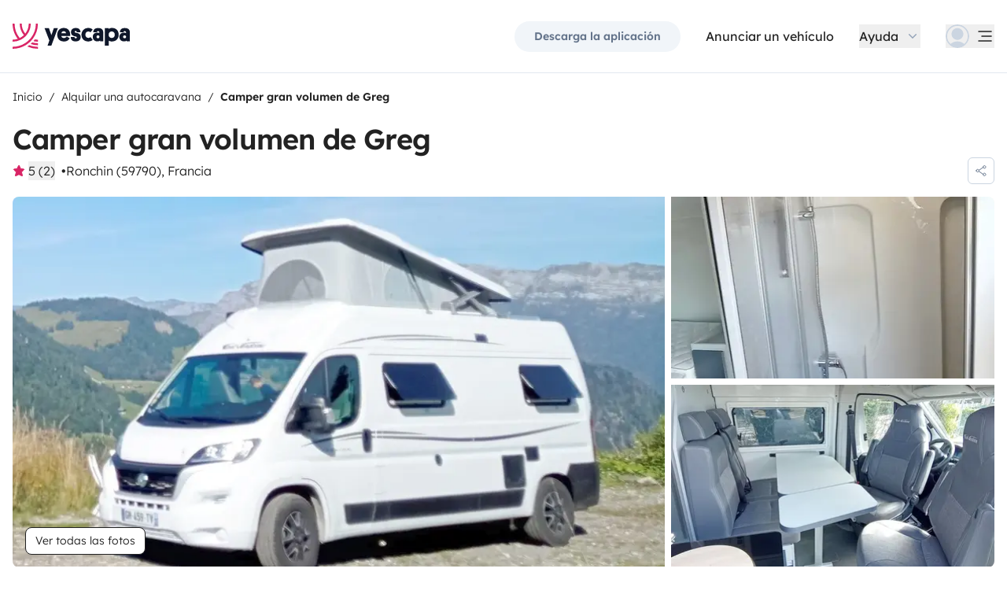

--- FILE ---
content_type: text/html;charset=utf-8
request_url: https://www.yescapa.es/campers/50004/
body_size: 73980
content:
<!DOCTYPE html><html  lang="es"><head><meta charset="utf-8"><meta name="viewport" content="width=device-width, initial-scale=1"><title>Localización Camper gran volumen - Ronchin - 50004 - Font V… - Yescapa</title><link rel="preconnect" href="https://yescapa.twic.pics"><link rel="preconnect" href="https://static.axept.io"><style>.vehicle-description--wrapper *{display:inline;text-decoration-line:none}</style><style>.app-footer-link[data-v-0b6d647d]{display:inline-block;padding-bottom:.5rem;padding-top:.5rem}.app-footer-link[data-v-0b6d647d]:hover{text-decoration-line:underline}.app-footer-link[data-v-0b6d647d]:focus-visible{border-radius:8px;z-index:10;--tw-ring-offset-shadow:var(--tw-ring-inset) 0 0 0 var(--tw-ring-offset-width) var(--tw-ring-offset-color);--tw-ring-shadow:var(--tw-ring-inset) 0 0 0 calc(2px + var(--tw-ring-offset-width)) var(--tw-ring-color);box-shadow:var(--tw-ring-offset-shadow),var(--tw-ring-shadow),var(--tw-shadow,0 0 #0000);--tw-ring-opacity:1;--tw-ring-color:rgb(59 130 246/var(--tw-ring-opacity));--tw-ring-offset-width:2px}</style><style>.ysc-map{z-index:0}.ysc-map .leaflet-control-layers-base>:not([hidden])~:not([hidden]){--tw-space-y-reverse:0;margin-bottom:calc(.5rem*var(--tw-space-y-reverse));margin-top:calc(.5rem*(1 - var(--tw-space-y-reverse)))}.ysc-map .leaflet-control-layers-base label{cursor:pointer}.ysc-map .leaflet-control-layers-base label>div{align-items:center;display:flex}.ysc-map .leaflet-control-layers-base label>div>:not([hidden])~:not([hidden]){--tw-space-x-reverse:0;margin-left:calc(.5rem*(1 - var(--tw-space-x-reverse)));margin-right:calc(.5rem*var(--tw-space-x-reverse))}.ysc-map .leaflet-control-layers-base label>div{font-family:lexend,sans-serif;font-size:1rem;line-height:1.5rem;-webkit-font-smoothing:antialiased;-moz-osx-font-smoothing:grayscale}.ysc-map .leaflet-control-layers-base .leaflet-control-layers-selector{margin-top:0;top:0}.ysc-map .leaflet-div-icon{background-color:transparent;border-style:none}.ysc-map .search-marker:after,.ysc-map .search-marker:before{border-width:1px;height:0;position:absolute;right:100%;top:50%;width:0;--tw-border-opacity:1;border-color:rgb(203 213 225/var(--tw-border-opacity));border:solid transparent;content:"";transition-duration:.15s;transition-property:color,background-color,border-color,text-decoration-color,fill,stroke,opacity,box-shadow,transform,filter,backdrop-filter;transition-timing-function:cubic-bezier(.4,0,.2,1)}.ysc-map .search-marker:after{border-color:hsla(0,0%,100%,0) #fff hsla(0,0%,100%,0) hsla(0,0%,100%,0);border-width:6px;margin-top:-6px}.ysc-map .search-marker:before{border-color:#cbd5e100;border-right-color:#cbd5e1;border-width:7px;margin-top:-7px}.ysc-map .search-marker:hover:after{border-color:rgba(136,183,213,0) #222 rgba(136,183,213,0) rgba(136,183,213,0)}.ysc-map .marked-item{--tw-bg-opacity:1;background-color:rgb(34 34 34/var(--tw-bg-opacity));--tw-text-opacity:1!important;color:rgb(255 255 255/var(--tw-text-opacity))!important}.ysc-map .marked-item:hover{--tw-bg-opacity:1;background-color:rgb(34 34 34/var(--tw-bg-opacity));--tw-text-opacity:1;color:rgb(255 255 255/var(--tw-text-opacity))}.ysc-map .marked-item:after{border-right:6px solid #222}</style><style>@media(min-width:1024px){#booking-request-widget .vc-container{left:auto;position:absolute;right:0}}</style><style>.slideshow-right-enter-active[data-v-7807e4cc]{animation:slideRightIn-7807e4cc .25s;animation-timing-function:cubic-bezier(.91,.08,.05,.97)}@keyframes slideRightIn-7807e4cc{0%{transform:translate(100%)}to{transform:translate(0)}}.slideshow-right-leave-active[data-v-7807e4cc]{animation:slideRightOut-7807e4cc .25s;animation-timing-function:cubic-bezier(.91,.08,.05,.97);inset:0;position:absolute}@keyframes slideRightOut-7807e4cc{0%{transform:translate(0)}to{transform:translate(-100%)}}.slideshow-left-enter-active[data-v-7807e4cc]{animation:slideLeftIn-7807e4cc .25s;animation-timing-function:cubic-bezier(.91,.08,.05,.97)}@keyframes slideLeftIn-7807e4cc{0%{transform:translate(-100%)}to{transform:translate(0)}}.slideshow-left-leave-active[data-v-7807e4cc]{animation:slideLeftOut-7807e4cc .25s;animation-timing-function:cubic-bezier(.91,.08,.05,.97);inset:0;position:absolute}@keyframes slideLeftOut-7807e4cc{0%{transform:translate(0)}to{transform:translate(100%)}}</style><link rel="stylesheet" href="https://d2o4h6kl409rk5.cloudfront.net/_nuxt/entry.DEPmBceK.css" crossorigin><link rel="stylesheet" href="https://d2o4h6kl409rk5.cloudfront.net/_nuxt/useBookingRequest.BHYbuxlU.css" crossorigin><link rel="stylesheet" href="https://d2o4h6kl409rk5.cloudfront.net/_nuxt/YscDetailsAction.C0Cy7DSC.css" crossorigin><link rel="stylesheet" href="https://d2o4h6kl409rk5.cloudfront.net/_nuxt/HoChat.BRunWvy1.css" crossorigin><link rel="stylesheet" href="https://d2o4h6kl409rk5.cloudfront.net/_nuxt/YscToggleGroup.D9GO7G1I.css" crossorigin><link rel="modulepreload" as="script" crossorigin href="https://d2o4h6kl409rk5.cloudfront.net/_nuxt/ChFw1rJb.js"><link rel="modulepreload" as="script" crossorigin href="https://d2o4h6kl409rk5.cloudfront.net/_nuxt/BFyf7i9x.js"><link rel="modulepreload" as="script" crossorigin href="https://d2o4h6kl409rk5.cloudfront.net/_nuxt/C7swFg4b.js"><link rel="modulepreload" as="script" crossorigin href="https://d2o4h6kl409rk5.cloudfront.net/_nuxt/BS9O2VsO.js"><link rel="modulepreload" as="script" crossorigin href="https://d2o4h6kl409rk5.cloudfront.net/_nuxt/VSYVJ2H8.js"><link rel="modulepreload" as="script" crossorigin href="https://d2o4h6kl409rk5.cloudfront.net/_nuxt/Dnm8dTZU.js"><link rel="modulepreload" as="script" crossorigin href="https://d2o4h6kl409rk5.cloudfront.net/_nuxt/BjzWeLJh.js"><link rel="modulepreload" as="script" crossorigin href="https://d2o4h6kl409rk5.cloudfront.net/_nuxt/CN2a0B3_.js"><link rel="modulepreload" as="script" crossorigin href="https://d2o4h6kl409rk5.cloudfront.net/_nuxt/DXKVWJbM.js"><link rel="modulepreload" as="script" crossorigin href="https://d2o4h6kl409rk5.cloudfront.net/_nuxt/D6CoB1Ci.js"><link rel="modulepreload" as="script" crossorigin href="https://d2o4h6kl409rk5.cloudfront.net/_nuxt/B9JFsTdM.js"><link rel="modulepreload" as="script" crossorigin href="https://d2o4h6kl409rk5.cloudfront.net/_nuxt/_edxD6Wa.js"><link rel="modulepreload" as="script" crossorigin href="https://d2o4h6kl409rk5.cloudfront.net/_nuxt/BdubZDKA.js"><link rel="modulepreload" as="script" crossorigin href="https://d2o4h6kl409rk5.cloudfront.net/_nuxt/BuVdW-aA.js"><link rel="modulepreload" as="script" crossorigin href="https://d2o4h6kl409rk5.cloudfront.net/_nuxt/CWfQ4bA9.js"><link rel="modulepreload" as="script" crossorigin href="https://d2o4h6kl409rk5.cloudfront.net/_nuxt/BluVa8Mi.js"><link rel="modulepreload" as="script" crossorigin href="https://d2o4h6kl409rk5.cloudfront.net/_nuxt/2EV_wVHv.js"><link rel="modulepreload" as="script" crossorigin href="https://d2o4h6kl409rk5.cloudfront.net/_nuxt/3Du_zLMS.js"><link rel="modulepreload" as="script" crossorigin href="https://d2o4h6kl409rk5.cloudfront.net/_nuxt/SZhZYqqb.js"><link rel="modulepreload" as="script" crossorigin href="https://d2o4h6kl409rk5.cloudfront.net/_nuxt/Cw1nlTBz.js"><link rel="modulepreload" as="script" crossorigin href="https://d2o4h6kl409rk5.cloudfront.net/_nuxt/OtGEWy-I.js"><link rel="modulepreload" as="script" crossorigin href="https://d2o4h6kl409rk5.cloudfront.net/_nuxt/CsoEPAQB.js"><link rel="modulepreload" as="script" crossorigin href="https://d2o4h6kl409rk5.cloudfront.net/_nuxt/d4FzO1e9.js"><link rel="modulepreload" as="script" crossorigin href="https://d2o4h6kl409rk5.cloudfront.net/_nuxt/Dh2JK4uv.js"><link rel="modulepreload" as="script" crossorigin href="https://d2o4h6kl409rk5.cloudfront.net/_nuxt/ClwLm_QW.js"><link rel="modulepreload" as="script" crossorigin href="https://d2o4h6kl409rk5.cloudfront.net/_nuxt/KtV9ZXWv.js"><link rel="modulepreload" as="script" crossorigin href="https://d2o4h6kl409rk5.cloudfront.net/_nuxt/DKz9qQ-P.js"><link rel="modulepreload" as="script" crossorigin href="https://d2o4h6kl409rk5.cloudfront.net/_nuxt/BIY6EwTx.js"><link rel="modulepreload" as="script" crossorigin href="https://d2o4h6kl409rk5.cloudfront.net/_nuxt/BPvMQEcT.js"><link rel="modulepreload" as="script" crossorigin href="https://d2o4h6kl409rk5.cloudfront.net/_nuxt/BR74Mw6f.js"><link rel="modulepreload" as="script" crossorigin href="https://d2o4h6kl409rk5.cloudfront.net/_nuxt/BliFa0Al.js"><link rel="modulepreload" as="script" crossorigin href="https://d2o4h6kl409rk5.cloudfront.net/_nuxt/CvCvxyrk.js"><link rel="modulepreload" as="script" crossorigin href="https://d2o4h6kl409rk5.cloudfront.net/_nuxt/BQw2F4FW.js"><link rel="modulepreload" as="script" crossorigin href="https://d2o4h6kl409rk5.cloudfront.net/_nuxt/B4lWW1um.js"><link rel="modulepreload" as="script" crossorigin href="https://d2o4h6kl409rk5.cloudfront.net/_nuxt/DCcgUQkp.js"><link rel="modulepreload" as="script" crossorigin href="https://d2o4h6kl409rk5.cloudfront.net/_nuxt/D4gXZe_9.js"><link rel="modulepreload" as="script" crossorigin href="https://d2o4h6kl409rk5.cloudfront.net/_nuxt/gjkHGtbY.js"><link rel="modulepreload" as="script" crossorigin href="https://d2o4h6kl409rk5.cloudfront.net/_nuxt/D47cDh40.js"><link rel="modulepreload" as="script" crossorigin href="https://d2o4h6kl409rk5.cloudfront.net/_nuxt/DDJqyGTc.js"><link rel="modulepreload" as="script" crossorigin href="https://d2o4h6kl409rk5.cloudfront.net/_nuxt/_RdcsLtb.js"><link rel="modulepreload" as="script" crossorigin href="https://d2o4h6kl409rk5.cloudfront.net/_nuxt/BDMwpMdG.js"><link rel="modulepreload" as="script" crossorigin href="https://d2o4h6kl409rk5.cloudfront.net/_nuxt/9j50es8f.js"><link rel="modulepreload" as="script" crossorigin href="https://d2o4h6kl409rk5.cloudfront.net/_nuxt/dcU0-RMC.js"><link rel="modulepreload" as="script" crossorigin href="https://d2o4h6kl409rk5.cloudfront.net/_nuxt/C5bEXR5B.js"><link rel="modulepreload" as="script" crossorigin href="https://d2o4h6kl409rk5.cloudfront.net/_nuxt/DYobJah_.js"><link rel="modulepreload" as="script" crossorigin href="https://d2o4h6kl409rk5.cloudfront.net/_nuxt/O5gh7ftW.js"><link rel="modulepreload" as="script" crossorigin href="https://d2o4h6kl409rk5.cloudfront.net/_nuxt/CPyjOgJZ.js"><link rel="modulepreload" as="script" crossorigin href="https://d2o4h6kl409rk5.cloudfront.net/_nuxt/BDeIUdib.js"><link rel="modulepreload" as="script" crossorigin href="https://d2o4h6kl409rk5.cloudfront.net/_nuxt/BVvirhSj.js"><link rel="modulepreload" as="script" crossorigin href="https://d2o4h6kl409rk5.cloudfront.net/_nuxt/CT7B_RFo.js"><link rel="modulepreload" as="script" crossorigin href="https://d2o4h6kl409rk5.cloudfront.net/_nuxt/CNbwKDDv.js"><link rel="modulepreload" as="script" crossorigin href="https://d2o4h6kl409rk5.cloudfront.net/_nuxt/BxuSs3OX.js"><link rel="modulepreload" as="script" crossorigin href="https://d2o4h6kl409rk5.cloudfront.net/_nuxt/CybywM5O.js"><link rel="modulepreload" as="script" crossorigin href="https://d2o4h6kl409rk5.cloudfront.net/_nuxt/Dgb3DBLc.js"><link rel="modulepreload" as="script" crossorigin href="https://d2o4h6kl409rk5.cloudfront.net/_nuxt/k8yZej5v.js"><link rel="modulepreload" as="script" crossorigin href="https://d2o4h6kl409rk5.cloudfront.net/_nuxt/LYyW3Hkq.js"><link rel="modulepreload" as="script" crossorigin href="https://d2o4h6kl409rk5.cloudfront.net/_nuxt/CbknDNlN.js"><link rel="modulepreload" as="script" crossorigin href="https://d2o4h6kl409rk5.cloudfront.net/_nuxt/C48-NjzH.js"><link rel="modulepreload" as="script" crossorigin href="https://d2o4h6kl409rk5.cloudfront.net/_nuxt/C0HibiG3.js"><link rel="modulepreload" as="script" crossorigin href="https://d2o4h6kl409rk5.cloudfront.net/_nuxt/CRqjYyDH.js"><link rel="modulepreload" as="script" crossorigin href="https://d2o4h6kl409rk5.cloudfront.net/_nuxt/CZPdZHP6.js"><link rel="modulepreload" as="script" crossorigin href="https://d2o4h6kl409rk5.cloudfront.net/_nuxt/BC8meJ4Q.js"><link rel="preload" as="fetch" fetchpriority="low" crossorigin="anonymous" href="https://d2o4h6kl409rk5.cloudfront.net/_nuxt/builds/meta/2edc0b44-5810-4d81-bb6d-086f8005a58b.json"><link rel="dns-prefetch" href="https://yescapa.twic.pics"><link rel="dns-prefetch" href="https://static.axept.io"><link rel="prefetch" as="image" type="image/svg+xml" href="https://d2o4h6kl409rk5.cloudfront.net/_nuxt/ancv.B9NpWYP_.svg"><link rel="prefetch" as="image" type="image/svg+xml" href="https://d2o4h6kl409rk5.cloudfront.net/_nuxt/floa4x.bsynSQbg.svg"><link rel="prefetch" as="image" type="image/svg+xml" href="https://d2o4h6kl409rk5.cloudfront.net/_nuxt/mbway.D7-uR8mr.svg"><link rel="prefetch" as="image" type="image/svg+xml" href="https://d2o4h6kl409rk5.cloudfront.net/_nuxt/t6-beach.D87OQUq5.svg"><meta property="name" content="Yescapa"><meta property="author" content="Yescapa"><meta property="og:site_name" content="Yescapa"><meta property="og:type" content="website"><meta property="fb:app_id" content="1499569560335845"><meta property="og:locale" content="es"><meta name="twitter:card" content="summary_large_image"><meta name="twitter:site" content="@Yescapa"><meta name="twitter:creator" content="Yescapa"><meta property="og:image" content="https://yescapa.twic.pics/rental/picture/de699d51-54fa-4413-8508-613fd72fc01d_1746360461?twic=v1/cover=1200x630"><meta name="twitter:image" content="https://yescapa.twic.pics/rental/picture/de699d51-54fa-4413-8508-613fd72fc01d_1746360461?twic=v1/cover=1200x630"><link rel="icon" type="image/x-icon" href="/icon.png"><script type="application/ld+json" children="{&quot;@context&quot;:&quot;https://schema.org&quot;,&quot;@type&quot;:&quot;Product&quot;,&quot;name&quot;:&quot;Yescapa&quot;,&quot;image&quot;:&quot;https://yescapa.twic.pics/library/media/pictures/frontend/sharing-preview.png?twic=v1/cover=1200x630&quot;,&quot;description&quot;:&quot;Plataforma nº1 en Europa para el alquiler de autocaravanas y furgonetas camper entre particulares. Seguro multirriesgo y asistencia incluidos para viajar con total libertad y seguridad.&quot;,&quot;aggregateRating&quot;:{&quot;@type&quot;:&quot;AggregateRating&quot;,&quot;bestRating&quot;:5,&quot;worstRating&quot;:0,&quot;ratingValue&quot;:4.9,&quot;reviewCount&quot;:371458}}"></script><script type="application/ld+json" children="{&quot;@context&quot;:&quot;https://schema.org&quot;,&quot;@type&quot;:&quot;Organization&quot;,&quot;name&quot;:&quot;Yescapa&quot;,&quot;url&quot;:&quot;https://www.yescapa.es&quot;,&quot;logo&quot;:&quot;/icon.png&quot;,&quot;description&quot;:&quot;Alquiler de autocaravanas y furgonetas camper en toda Europa&quot;,&quot;sameAs&quot;:[&quot;https://twitter.com/Yescapa&quot;,&quot;https://www.facebook.com/yescapaes&quot;,&quot;https://www.instagram.com/yescapa/&quot;,&quot;https://www.pinterest.com/yescapa/&quot;,null],&quot;contactPoint&quot;:[{&quot;@type&quot;:&quot;ContactPoint&quot;,&quot;telephone&quot;:&quot;+34 932 20 05 51&quot;,&quot;contactType&quot;:&quot;customer service&quot;}]}"></script><script type="application/ld+json" children="{&quot;@context&quot;:&quot;https://schema.org&quot;,&quot;@type&quot;:&quot;WebSite&quot;,&quot;name&quot;:&quot;Yescapa&quot;,&quot;url&quot;:&quot;https://www.yescapa.es&quot;}"></script><meta property="og:url" content="https://www.yescapa.es/campers/50004/"><link rel="canonical" href="https://www.yescapa.es/campers/50004/" data-hid="canonical"><meta name="description" content="Soyez parmis les premiers à vous offrir un roadtrip à bord d'un fourgon aménagé neuf (mars 2023) de fabrication française.&nbsp;Ce fourgon Font Vendome est équipé d'un espace cuisine avec sa plaque deux feux gaz et evier de grande profondeur, de grand tiroirs et un grand frigo de 140L vous éviterons les passages au supermarché trop fréquents.L'espace repas est conçu pour recevoir quatre personnes grâce au sièges (conducteur et passager) pivotants.Un espace sanitaire modulable avec une belle douche, un WC et un lavabo escamotable que vous configurez suivant vos besoins.Un grand lit transversale deux personnes sur la soute à l'arrière du véhicule est parfait pour 2 adultes. Le second couchage se trouve dans le toit relevable et permet à deux enfants ou deux adultes de dormir confortablement. Accessible grâce à une échelle pliante.Des stores occultant vous permettront de préserver votre intimité et de dormir dans l'obscurité. Une multitude de rangement sont prévus pour vos effets personnels et la nourriture. Différentes prises vous permettrons de recharger vos appareils électroniques.Pas de Télévision installé dans ce véhicule, pour une déconnexion totale et de réel moment de partage.Tout le matériel de camping est fourni (table, chaises...), Un store extérieur avec éclairage vous permettons de passer d'agréables moments et ce jusqu'au bout de la nuit.Les panneaux solaires et les réservoirs d'eau propre et eau grise de 100 L chacun vous permettront une bonne autonomie.Un porte vélo (deux vélos de 17kg maxi) vous pemetta d'emmener de quoi faire des balades nature.Les draps, couette et housses de couette, ainsi que les serviettes ne sont pas fournis. Pensez à mettre les votre dans la valise.Il est possible de stationner votre véhicule personnel dans la cour fermée de la maison.Accès rapide par les autoroutes, les gares Lille Flandres ou Lille Europe, a proximité de l'aéroport Lille Lesquin."><meta name="twitter:title" content="Localización Camper gran volumen - Ronchin - 50004 - Font V…"><meta property="og:title" content="Localización Camper gran volumen - Ronchin - 50004 - Font V…"><meta name="twitter:description" content="Soyez parmis les premiers à vous offrir un roadtrip à bord d'un fourgon aménagé neuf (mars 2023) de fabrication française.&nbsp;Ce fourgon Font Vendome est équipé d'un espace cuisine avec sa plaque deux feux gaz et evier de grande profondeur, de grand tiroirs et un grand frigo de 140L vous éviterons les passages au supermarché trop fréquents.L'espace repas est conçu pour recevoir quatre personnes grâce au sièges (conducteur et passager) pivotants.Un espace sanitaire modulable avec une belle douche, un WC et un lavabo escamotable que vous configurez suivant vos besoins.Un grand lit transversale deux personnes sur la soute à l'arrière du véhicule est parfait pour 2 adultes. Le second couchage se trouve dans le toit relevable et permet à deux enfants ou deux adultes de dormir confortablement. Accessible grâce à une échelle pliante.Des stores occultant vous permettront de préserver votre intimité et de dormir dans l'obscurité. Une multitude de rangement sont prévus pour vos effets personnels et la nourriture. Différentes prises vous permettrons de recharger vos appareils électroniques.Pas de Télévision installé dans ce véhicule, pour une déconnexion totale et de réel moment de partage.Tout le matériel de camping est fourni (table, chaises...), Un store extérieur avec éclairage vous permettons de passer d'agréables moments et ce jusqu'au bout de la nuit.Les panneaux solaires et les réservoirs d'eau propre et eau grise de 100 L chacun vous permettront une bonne autonomie.Un porte vélo (deux vélos de 17kg maxi) vous pemetta d'emmener de quoi faire des balades nature.Les draps, couette et housses de couette, ainsi que les serviettes ne sont pas fournis. Pensez à mettre les votre dans la valise.Il est possible de stationner votre véhicule personnel dans la cour fermée de la maison.Accès rapide par les autoroutes, les gares Lille Flandres ou Lille Europe, a proximité de l'aéroport Lille Lesquin."><meta property="og:description" content="Soyez parmis les premiers à vous offrir un roadtrip à bord d'un fourgon aménagé neuf (mars 2023) de fabrication française.&nbsp;Ce fourgon Font Vendome est équipé d'un espace cuisine avec sa plaque deux feux gaz et evier de grande profondeur, de grand tiroirs et un grand frigo de 140L vous éviterons les passages au supermarché trop fréquents.L'espace repas est conçu pour recevoir quatre personnes grâce au sièges (conducteur et passager) pivotants.Un espace sanitaire modulable avec une belle douche, un WC et un lavabo escamotable que vous configurez suivant vos besoins.Un grand lit transversale deux personnes sur la soute à l'arrière du véhicule est parfait pour 2 adultes. Le second couchage se trouve dans le toit relevable et permet à deux enfants ou deux adultes de dormir confortablement. Accessible grâce à une échelle pliante.Des stores occultant vous permettront de préserver votre intimité et de dormir dans l'obscurité. Une multitude de rangement sont prévus pour vos effets personnels et la nourriture. Différentes prises vous permettrons de recharger vos appareils électroniques.Pas de Télévision installé dans ce véhicule, pour une déconnexion totale et de réel moment de partage.Tout le matériel de camping est fourni (table, chaises...), Un store extérieur avec éclairage vous permettons de passer d'agréables moments et ce jusqu'au bout de la nuit.Les panneaux solaires et les réservoirs d'eau propre et eau grise de 100 L chacun vous permettront une bonne autonomie.Un porte vélo (deux vélos de 17kg maxi) vous pemetta d'emmener de quoi faire des balades nature.Les draps, couette et housses de couette, ainsi que les serviettes ne sont pas fournis. Pensez à mettre les votre dans la valise.Il est possible de stationner votre véhicule personnel dans la cour fermée de la maison.Accès rapide par les autoroutes, les gares Lille Flandres ou Lille Europe, a proximité de l'aéroport Lille Lesquin."><link data-hid="rel-alternate-ca"><link data-hid="rel-alternate-de"><link data-hid="rel-alternate-de-at"><link data-hid="rel-alternate-de-ch"><link data-hid="rel-alternate-en"><link data-hid="rel-alternate-en-gb"><link data-hid="rel-alternate-en-ie"><link data-hid="rel-alternate-es"><link data-hid="rel-alternate-fr"><link data-hid="rel-alternate-fr-be"><link data-hid="rel-alternate-fr-ch"><link data-hid="rel-alternate-it"><link data-hid="rel-alternate-it-ch"><link data-hid="rel-alternate-nl"><link data-hid="rel-alternate-nl-be"><link data-hid="rel-alternate-pt-pt"><link data-hid="rel-alternate-undefined"><script type="application/ld+json" children="{&quot;@context&quot;:&quot;https://schema.org&quot;,&quot;@type&quot;:&quot;Product&quot;,&quot;additionalType&quot;:&quot;http://www.productontology.org/doc/Recreational_vehicle&quot;,&quot;name&quot;:&quot;Font Vendôme Leader Camp&quot;,&quot;sku&quot;:&quot;50004&quot;,&quot;image&quot;:&quot;https://yescapa.twic.pics/rental/picture/de699d51-54fa-4413-8508-613fd72fc01d_1746360461?twic=v1/cover=1200x630&quot;,&quot;description&quot;:&quot;Camper gran volumen de Greg&quot;,&quot;brand&quot;:&quot;Font Vendôme&quot;,&quot;offers&quot;:{&quot;@type&quot;:&quot;Offer&quot;,&quot;price&quot;:115,&quot;priceCurrency&quot;:&quot;EUR&quot;,&quot;businessFunction&quot;:&quot;http://purl.org/goodrelations/v1#LeaseOut&quot;,&quot;availability&quot;:&quot;http://schema.org/InStock&quot;,&quot;availableDeliveryMethod&quot;:&quot;http://purl.org/goodrelations/v1#DeliveryModePickUp&quot;},&quot;aggregateRating&quot;:{&quot;@type&quot;:&quot;AggregateRating&quot;,&quot;bestRating&quot;:5,&quot;worstRating&quot;:0,&quot;ratingValue&quot;:5,&quot;reviewCount&quot;:2}}"></script><script type="module" src="https://d2o4h6kl409rk5.cloudfront.net/_nuxt/ChFw1rJb.js" crossorigin></script><meta name="sentry-trace" content="3cac5fe5d972b908123123ef8a198c82-afd5dd4f61f5b896-0"/>
<meta name="baggage" content="sentry-environment=production,sentry-release=11.1.3,sentry-public_key=ef2be1efda0e49118caeb859d4d4b823,sentry-trace_id=3cac5fe5d972b908123123ef8a198c82,sentry-org_id=16170,sentry-sampled=false,sentry-sample_rand=0.5141868719531673,sentry-sample_rate=0.01"/></head><body><!--teleport start anchor--><!----><!----><!----><!--teleport anchor--><div id="__nuxt"><div><div><div style="transition:opacity 350ms, transform 600ms ease-in;transform:scaleX(0%);" class="opacity-0 h-1 fixed top-0 right-0 left-0 pointer-events-none w-auto bg-gradient-to-r from-peacock-400 from-80% to-transparent z-50 origin-left"></div><!----><!----><header class="relative bg-white py-2.5 md:py-5"><div class="container grid-cols-[auto_1fr] grid content-center items-center gap-x-4 gap-y-2 md:gap-x-8"><a href="/" class="focus-visible:focus inline-block rounded md:py-2.5 col-start-1 row-start-1"><img src="data:image/svg+xml,%3csvg%20xmlns=&#39;http://www.w3.org/2000/svg&#39;%20width=&#39;260&#39;%20height=&#39;56&#39;%20fill=&#39;none&#39;%3e%3cg%20clip-path=&#39;url(%23a)&#39;%3e%3cpath%20fill=&#39;%23D92465&#39;%20d=&#39;M55.922%2043.597a43.44%2043.44%200%200%201-12.345-1.779%2062.094%2062.094%200%200%201-3.689%203.544%2047.878%2047.878%200%200%200%2016.034%202.745v-4.51ZM55.922%2051.559c-6.749%200-13.195-1.3-19.1-3.666a59.73%2059.73%200%200%201-4.255%203%2055.64%2055.64%200%200%200%2023.357%205.105v-4.442l-.002.003ZM55.922%2035.772c-2.324%200-4.597-.223-6.798-.648a60.322%2060.322%200%200%201-3.014%203.877c3.14.791%206.427%201.21%209.812%201.21V35.77v.002ZM55.922%200H51.49a51.385%2051.385%200%200%201-11.238%2032.15%2051.898%2051.898%200%200%201-3.007%203.453%2051.86%2051.86%200%200%201-9.28%207.697A51.194%2051.194%200%200%201%20.002%2051.56v4.441c10.185%200%2019.734-2.727%2027.958-7.492.222-.128.44-.26.66-.39.134-.082.27-.16.407-.242.37-.225.735-.453%201.098-.686.102-.066.202-.135.305-.201.262-.171.525-.342.785-.517.145-.099.288-.2.431-.297.188-.13.38-.26.566-.392a56.314%2056.314%200%200%200%2010.036-9.09l.147-.173c.235-.274.47-.55.7-.827l.295-.362c.169-.207.337-.414.504-.626.109-.137.215-.276.322-.412.098-.129.199-.253.297-.38h-.005A55.853%2055.853%200%200%200%2055.922%200Z&#39;/%3e%3cpath%20fill=&#39;%23D92465&#39;%20d=&#39;M18.68%2035.6a40.273%2040.273%200%200%200%209.281-6.743%2040.604%2040.604%200%200%200%203.01-3.262A40.076%2040.076%200%200%200%2040.155%200H35.72a35.643%2035.643%200%200%201-7.761%2022.261A35.654%2035.654%200%200%201%2020.2%200h-4.435c0%209.723%203.447%2018.64%209.184%2025.595a35.794%2035.794%200%200%201-9.28%206.558A51.394%2051.394%200%200%201%204.433%200H0v.026C.006%2012.76%204.258%2024.5%2011.413%2033.906A35.617%2035.617%200%200%201%200%2035.772v4.441a39.998%2039.998%200%200%200%2018.68-4.61V35.6Z&#39;/%3e%3cpath%20fill=&#39;%230F172A&#39;%20d=&#39;m85.81%2048.784%2014.336-38.655h-8.905l-5.43%2015.627-5.484-15.627h-9.609l10.643%2027.55-3.964%2011.105h8.416-.002ZM127.187%2027.551c.162-1.47.109-2.505.109-3.375%200-8.712-5.375-14.536-14.28-14.536-8.904%200-14.279%206.478-14.279%2015.19%200%209.31%206.081%2014.917%2014.933%2014.917%207.276%200%2011.022-3.866%2012.65-7.241l-6.678-3.92c-1.031%201.688-2.824%203.43-5.919%203.43-3.422%200-5.539-1.688-5.919-4.465h19.385-.002Zm-14.171-10.616c3.204%200%204.995%202.069%205.213%204.465h-10.207c.218-2.34%201.955-4.465%204.994-4.465ZM137.383%2018.187c0-1.088.813-1.797%202.118-1.797%201.737%200%202.552%201.087%202.606%202.832h7.98c0-6.697-4.234-9.473-10.424-9.473-6.19%200-10.534%203.43-10.534%209.092%200%204.356%201.9%207.35%206.19%208.821%201.52.49%202.498.763%204.399%201.144%201.791.38%202.389.872%202.389%202.122%200%201.144-1.031%201.798-2.498%201.798-2.226%200-2.715-1.58-2.661-3.048h-8.307c-.272%205.063%202.335%209.962%2010.86%209.962%205.81%200%2011.075-2.83%2011.075-9.637%200-5.282-2.279-7.569-7.329-9.037-1.031-.272-2.28-.49-3.529-.763-1.575-.327-2.335-.981-2.335-2.014v-.002ZM167.492%2031.854c-3.422%200-6.517-2.614-6.517-7.133%200-4.082%202.335-7.186%206.461-7.186%202.389%200%203.964%201.088%204.886%201.907l4.832-6.207c-1.793-1.633-4.888-3.593-9.827-3.593-8.742%200-15.039%206.643-15.039%2015.135s5.81%2014.972%2015.148%2014.972c4.67%200%207.927-1.96%209.72-3.593l-4.832-6.207c-.922.817-2.444%201.907-4.832%201.907v-.002ZM177.319%2029.62c0%206.26%204.505%209.963%2010.153%209.963%202.768%200%204.615-.654%205.972-1.905v1.58h7.168V21.182c0-6.534-2.389-11.38-11.511-11.38-7.168%200-10.534%203.54-10.696%209.42h8.09c0-1.144.542-2.505%202.661-2.505%202.12%200%202.824%201.47%202.824%203.157v1.197c-.815-.49-2.388-1.035-4.779-1.035-6.081%200-9.882%203.758-9.882%209.582v.002Zm8.198-.218c0-1.906%201.357-3.212%203.257-3.212%201.9%200%203.366%201.252%203.366%203.212%200%201.96-1.411%203.266-3.313%203.266-1.901%200-3.312-1.361-3.312-3.266h.002ZM212.426%2024.721c0-4.191%202.444-7.295%206.787-7.295%204.344%200%206.788%203.104%206.788%207.295%200%204.192-2.389%207.242-6.732%207.242-4.344%200-6.841-3.048-6.841-7.242h-.002Zm.271%2013.175c1.52%201.035%204.072%201.851%207.112%201.851%209.338%200%2014.877-6.752%2014.877-15.135S229.147%209.64%20220.244%209.64c-4.29%200-6.787%201.306-8.089%202.34v-1.85h-8.199v38.654h8.743V37.896h-.002ZM236.227%2029.62c0%206.26%204.506%209.963%2010.154%209.963%202.768%200%204.614-.654%205.972-1.905v1.58h7.167V21.182c0-6.534-2.388-11.38-11.511-11.38-7.167%200-10.533%203.54-10.696%209.42h8.09c0-1.144.542-2.505%202.659-2.505%202.118%200%202.824%201.47%202.824%203.157v1.197c-.815-.49-2.388-1.035-4.779-1.035-6.081%200-9.882%203.758-9.882%209.582l.002.002Zm8.198-.218c0-1.906%201.358-3.212%203.258-3.212%201.899%200%203.366%201.252%203.366%203.212%200%201.96-1.411%203.266-3.313%203.266-1.902%200-3.313-1.361-3.313-3.266h.002Z&#39;/%3e%3c/g%3e%3cdefs%3e%3cclipPath%20id=&#39;a&#39;%3e%3cpath%20fill=&#39;%23fff&#39;%20d=&#39;M0%200h259.52v56H0z&#39;/%3e%3c/clipPath%3e%3c/defs%3e%3c/svg%3e" alt="Yescapa" width="148" height="32" class="h-6 w-auto md:h-8"></a><!----><div class="col-start-2 row-start-1"><!--[--><div class="flex items-center justify-end space-x-1 sm:space-x-3 md:space-x-6 xl:space-x-8 xl:font-semibold"><a href="/get-apps" class="hidden sm:btn sm:btn-small sm:btn-tertiary sm:block sm:text-xs sm:px-6 md:text-sm" id="get-apps">Descarga la aplicación</a><a href="/onboarding/step" class="hidden sm:font-normal sm:text-black sm:text-sm sm:block md:text-base" id="rent-your-vehicle">Anunciar un vehículo</a><div class="flex-col relative flex items-center hidden xl:block"><button type="button" class="text-black inline-flex items-center space-x-2 font-normal"><!--[--><div class="flex h-[30px] items-center"><span class="block">Ayuda</span></div><!--]--><!--[--><svg viewbox="0 0 24 24" fill="none" xmlns="http://www.w3.org/2000/svg" class="h-5 w-5 text-gray-400 transition-transform duration-200"><path d="M17.749 8.757a.841.841 0 0 0-1.208 0l-4.418 4.504a.17.17 0 0 1-.247 0L7.458 8.757a.84.84 0 0 0-1.208 0 .887.887 0 0 0 0 1.235l5.146 5.248c.158.166.376.26.603.26a.835.835 0 0 0 .604-.26l5.146-5.248a.88.88 0 0 0 0-1.235Z" fill="currentColor"></path></svg><!--]--></button><div class="bottom-auto top-full right-0 w-max mt-10 absolute z-[60] overflow-hidden rounded border border-gray-100 bg-white shadow-2xl" style="display:none;"><!--[--><div class="p-2"><nav><!--[--><a href="/travelers/hit-the-road" class="focus-visible:ring-pink-300 hover:bg-pink-50 focus-visible:bg-pink-50 group relative flex w-full items-center rounded p-2 pr-14 font-light transition-colors focus-visible:z-10 focus-visible:ring-2 focus-visible:ring-offset-2"><span class="bg-pink-50 mr-4 rounded p-4"><svg viewbox="0 0 24 24" fill="none" xmlns="http://www.w3.org/2000/svg" class="text-pink-700 h-6 w-6"><path d="M11.9998 22.2071C17.6331 22.2071 22.1998 17.6404 22.1998 12.0071C22.1998 6.37382 17.6331 1.80713 11.9998 1.80713C6.3665 1.80713 1.7998 6.37382 1.7998 12.0071C1.7998 17.6404 6.3665 22.2071 11.9998 22.2071Z" stroke="currentColor" stroke-width="1.5" stroke-linecap="round" stroke-linejoin="round"></path><path d="M5.65303 19.986L6.5597 15.4073H7.5389C7.74569 15.408 7.94985 15.3609 8.13544 15.2697C8.32102 15.1785 8.48302 15.0456 8.60877 14.8814C8.7383 14.721 8.82801 14.5323 8.87056 14.3306C8.91311 14.1288 8.90728 13.9199 8.85357 13.7209L8.17357 11.0009C8.10231 10.706 7.93387 10.4437 7.69539 10.2562C7.45691 10.0687 7.16226 9.96694 6.8589 9.96729H2.02637" stroke="currentColor" stroke-width="1.5" stroke-linecap="round" stroke-linejoin="round"></path><path d="M20.1606 5.88721H16.4614C16.158 5.88686 15.8634 5.98863 15.6249 6.17613C15.3864 6.36363 15.218 6.62593 15.1467 6.92081L14.4667 9.64081C14.4142 9.84054 14.4099 10.0499 14.454 10.2516C14.4981 10.4534 14.5895 10.6418 14.7206 10.8013C14.8463 10.9655 15.0083 11.0984 15.1939 11.1896C15.3795 11.2808 15.5836 11.3279 15.7904 11.3272H17.223L17.9302 15.6339C17.9832 15.9479 18.1448 16.2333 18.3867 16.4404C18.6286 16.6475 18.9355 16.7632 19.2539 16.7672H21.0672" stroke="currentColor" stroke-width="1.5" stroke-linecap="round" stroke-linejoin="round"></path></svg></span><div class="flex flex-col justify-between text-left"><span class="block font-semibold text-peacock-700">Tomar la carretera</span><span class="block text-sm text-gray-500">Vive una experiencia única en autocaravana</span></div><svg viewbox="0 0 24 24" fill="none" xmlns="http://www.w3.org/2000/svg" class="absolute right-4 hidden h-6 w-6 transition-opacity group-hover:block"><path d="M18 12.018c0 .345-.15.672-.407.9l-5.596 4.92a.721.721 0 0 1-.95-1.082l4.322-3.8a.125.125 0 0 0-.082-.218H6.72a.72.72 0 1 1 0-1.44h8.564a.126.126 0 0 0 .083-.219L11.045 7.28a.72.72 0 1 1 .95-1.08l5.597 4.918c.259.228.407.556.408.9Z" fill="currentColor"></path></svg></a><a href="/rent-my-motorhome" class="focus-visible:ring-gray-300 hover:bg-gray-50 focus-visible:bg-gray-50 group relative flex w-full items-center rounded p-2 pr-14 font-light transition-colors focus-visible:z-10 focus-visible:ring-2 focus-visible:ring-offset-2"><span class="bg-gray-50 mr-4 rounded p-4"><svg viewbox="0 0 24 24" fill="none" xmlns="http://www.w3.org/2000/svg" class="text-current h-6 w-6"><path clip-rule="evenodd" d="M17.25 19.5a1.5 1.5 0 1 0 3 0 1.5 1.5 0 0 0-3 0ZM3.75 19.5a1.5 1.5 0 1 0 3 0 1.5 1.5 0 0 0-3 0Z" stroke="currentColor" stroke-width="1.5" stroke-linecap="round" stroke-linejoin="round"></path><path d="M20.25 19.5h1.5a1.5 1.5 0 0 0 1.5-1.5v-3c0-.488-.152-.963-.436-1.36L19.5 9h-5.25v10.5M23.25 15h-9M14.25 19.5V12H.75v6a1.5 1.5 0 0 0 1.5 1.5h1.5M17.25 19.5H6.75" stroke="currentColor" stroke-width="1.5" stroke-linecap="round" stroke-linejoin="round"></path><path clip-rule="evenodd" d="M23.25 6a3 3 0 0 1-3 3h-6v3H.75V6a3 3 0 0 1 3-3h16.5a3 3 0 0 1 3 3Z" stroke="currentColor" stroke-width="1.5" stroke-linecap="round" stroke-linejoin="round"></path><path d="M20.25 6h-1.5M12.75 6h-9" stroke="currentColor" stroke-width="1.5" stroke-linecap="round" stroke-linejoin="round"></path></svg></span><div class="flex flex-col justify-between text-left"><span class="block font-semibold text-peacock-700">¿Propietario de un vehículo?</span><span class="block text-sm text-gray-500">Cómo rentabilizar mi vehículo con Yescapa</span></div><svg viewbox="0 0 24 24" fill="none" xmlns="http://www.w3.org/2000/svg" class="absolute right-4 hidden h-6 w-6 transition-opacity group-hover:block"><path d="M18 12.018c0 .345-.15.672-.407.9l-5.596 4.92a.721.721 0 0 1-.95-1.082l4.322-3.8a.125.125 0 0 0-.082-.218H6.72a.72.72 0 1 1 0-1.44h8.564a.126.126 0 0 0 .083-.219L11.045 7.28a.72.72 0 1 1 .95-1.08l5.597 4.918c.259.228.407.556.408.9Z" fill="currentColor"></path></svg></a><a href="/how-yescapa-works" class="focus-visible:ring-peacock-300 hover:bg-peacock-50 focus-visible:bg-peacock-50 group relative flex w-full items-center rounded p-2 pr-14 font-light transition-colors focus-visible:z-10 focus-visible:ring-2 focus-visible:ring-offset-2"><span class="bg-peacock-50 mr-4 rounded p-4"><svg xmlns="http://www.w3.org/2000/svg" viewbox="0 0 24 24" fill="none" class="text-peacock-700 h-6 w-6"><path fill="currentColor" d="M23.998 18.684a18.67 18.67 0 0 1-5.298-.762 26.667 26.667 0 0 1-1.583 1.519 20.574 20.574 0 0 0 6.881 1.176v-1.933ZM24 22.095c-2.897 0-5.664-.557-8.198-1.57-.59.454-1.198.883-1.826 1.286A23.908 23.908 0 0 0 24 23.998v-1.904.001ZM24 15.33c-.998 0-1.974-.095-2.918-.277a25.85 25.85 0 0 1-1.293 1.661c1.347.34 2.758.519 4.21.519v-1.904.001ZM23.998 0h-1.902c0 5.211-1.806 10-4.823 13.778a22.25 22.25 0 0 1-7.1 5.84A21.997 21.997 0 0 1 0 22.098V24c4.371 0 8.47-1.169 12-3.21l.282-.168.175-.104c.159-.096.315-.194.47-.294.045-.028.088-.057.132-.086.113-.073.225-.146.337-.222l.185-.127c.08-.056.163-.11.243-.168a24.156 24.156 0 0 0 4.307-3.895l.063-.074c.101-.118.202-.236.3-.355l.127-.155c.072-.088.145-.177.216-.268l.139-.177.127-.163H19.1A23.894 23.894 0 0 0 24 .003V0Z"></path><path fill="currentColor" d="M8.015 15.257a17.284 17.284 0 0 0 5.275-4.288A17.161 17.161 0 0 0 17.23 0h-1.903c0 3.606-1.246 6.922-3.33 9.54A15.266 15.266 0 0 1 8.667 0H6.763c0 4.167 1.48 7.988 3.942 10.969a15.36 15.36 0 0 1-3.983 2.81A22.005 22.005 0 0 1 1.902 0H-.001v.011a23.901 23.901 0 0 0 4.898 14.52c-1.538.519-3.185.8-4.898.8v1.904a17.186 17.186 0 0 0 8.017-1.976v-.002Z"></path></svg></span><div class="flex flex-col justify-between text-left"><span class="block font-semibold text-peacock-700">¿Cómo funciona?</span><span class="block text-sm text-gray-500">Descubre paso a paso nuestro funcionamiento</span></div><svg viewbox="0 0 24 24" fill="none" xmlns="http://www.w3.org/2000/svg" class="absolute right-4 hidden h-6 w-6 transition-opacity group-hover:block"><path d="M18 12.018c0 .345-.15.672-.407.9l-5.596 4.92a.721.721 0 0 1-.95-1.082l4.322-3.8a.125.125 0 0 0-.082-.218H6.72a.72.72 0 1 1 0-1.44h8.564a.126.126 0 0 0 .083-.219L11.045 7.28a.72.72 0 1 1 .95-1.08l5.597 4.918c.259.228.407.556.408.9Z" fill="currentColor"></path></svg></a><!--]--></nav><a href="https://www.yescapa.es/ayuda/" rel="noopener noreferrer" class="focus-visible:ring-yellow-300 group relative flex w-full items-center rounded p-2 pr-14 font-light transition-colors hover:bg-yellow-50 focus-visible:z-10 focus-visible:bg-yellow-50 focus-visible:ring-2 focus-visible:ring-offset-2"><span class="mr-4 rounded bg-yellow-50 p-4"><svg viewbox="0 0 24 24" fill="none" xmlns="http://www.w3.org/2000/svg" class="h-6 w-6 text-yellow-700"><path d="M8 11.75a3.75 3.75 0 1 0 7.5 0 3.75 3.75 0 0 0-7.5 0ZM16.87 20.051l-4.59-4.59M15.46 12.28l4.59 4.589M3.45 16.869l4.59-4.59M11.22 15.462l-4.59 4.589M6.63 3.45l4.59 4.589M8.04 11.221l-4.59-4.59M20.05 6.631l-4.59 4.59M12.28 8.039l4.59-4.589" stroke="currentColor" stroke-width="1.5" stroke-linecap="round" stroke-linejoin="round"></path><path d="M2 11.75a9.75 9.75 0 1 0 19.5 0 9.75 9.75 0 0 0-19.5 0Z" stroke="currentColor" stroke-width="1.5" stroke-linecap="round" stroke-linejoin="round"></path></svg></span><div class="flex flex-col justify-between text-left"><span class="block font-semibold text-peacock-700">Centro de ayuda</span><span class="block text-sm text-gray-500">Encontrar respuestas a mis preguntas</span></div><svg viewbox="0 0 24 24" fill="none" xmlns="http://www.w3.org/2000/svg" class="opacity absolute right-4 hidden h-6 w-6 text-gray-current transition group-hover:block"><path d="M18 12.018c0 .345-.15.672-.407.9l-5.596 4.92a.721.721 0 0 1-.95-1.082l4.322-3.8a.125.125 0 0 0-.082-.218H6.72a.72.72 0 1 1 0-1.44h8.564a.126.126 0 0 0 .083-.219L11.045 7.28a.72.72 0 1 1 .95-1.08l5.597 4.918c.259.228.407.556.408.9Z" fill="currentColor"></path></svg></a></div><!--]--></div></div><div class="xl:hidden"><button type="button" class="p-2 -mr-2 inline-flex items-center space-x-2" aria-label="Menú"><div class="relative inline-block leading-none" style="font-size:0px;"><div class="inline-block overflow-hidden rounded-full"><img src="data:image/svg+xml,%3csvg%20width=&#39;32&#39;%20height=&#39;32&#39;%20viewBox=&#39;0%200%2032%2032&#39;%20fill=&#39;none&#39;%20xmlns=&#39;http://www.w3.org/2000/svg&#39;%3e%3cg%20clip-path=&#39;url(%23clip0_32371_3565)&#39;%3e%3cg%20clip-path=&#39;url(%23clip1_32371_3565)&#39;%3e%3cpath%20d=&#39;M9%2013C9%2013.9193%209.18106%2014.8295%209.53284%2015.6788C9.88463%2016.5281%2010.4002%2017.2997%2011.0503%2017.9497C11.7003%2018.5998%2012.4719%2019.1154%2013.3212%2019.4672C14.1705%2019.8189%2015.0807%2020%2016%2020C16.9193%2020%2017.8295%2019.8189%2018.6788%2019.4672C19.5281%2019.1154%2020.2997%2018.5998%2020.9497%2017.9497C21.5998%2017.2997%2022.1154%2016.5281%2022.4672%2015.6788C22.8189%2014.8295%2023%2013.9193%2023%2013C23%2012.0807%2022.8189%2011.1705%2022.4672%2010.3212C22.1154%209.47194%2021.5998%208.70026%2020.9497%208.05025C20.2997%207.40024%2019.5281%206.88463%2018.6788%206.53284C17.8295%206.18106%2016.9193%206%2016%206C15.0807%206%2014.1705%206.18106%2013.3212%206.53284C12.4719%206.88463%2011.7003%207.40024%2011.0503%208.05025C10.4002%208.70026%209.88463%209.47194%209.53284%2010.3212C9.18106%2011.1705%209%2012.0807%209%2013Z&#39;%20fill=&#39;%23CBD5E1&#39;%20stroke=&#39;%23CBD5E1&#39;%20stroke-width=&#39;2&#39;%20stroke-linecap=&#39;round&#39;%20stroke-linejoin=&#39;round&#39;/%3e%3cpath%20d=&#39;M25.2174%2027.8347C24.0097%2026.6194%2022.5736%2025.6549%2020.9917%2024.9968C19.4098%2024.3386%2017.7134%2023.9998%2016%2023.9998C14.2867%2023.9998%2012.5903%2024.3386%2011.0084%2024.9968C9.42654%2025.6549%207.99042%2026.6194%206.78271%2027.8347&#39;%20fill=&#39;%23CBD5E1&#39;/%3e%3cpath%20d=&#39;M25.2174%2027.8347C24.0097%2026.6194%2022.5736%2025.6549%2020.9917%2024.9968C19.4098%2024.3386%2017.7134%2023.9998%2016%2023.9998C14.2867%2023.9998%2012.5903%2024.3386%2011.0084%2024.9968C9.42654%2025.6549%207.99042%2026.6194%206.78271%2027.8347&#39;%20stroke=&#39;%23CBD5E1&#39;%20stroke-width=&#39;2&#39;%20stroke-linecap=&#39;round&#39;%20stroke-linejoin=&#39;round&#39;/%3e%3cpath%20d=&#39;M25.2174%2026.9998C24.0097%2028.2151%2022.5736%2029.1796%2020.9917%2029.8377C19.4098%2030.4958%2017.7134%2030.8347%2016%2030.8347C14.2867%2030.8347%2012.5903%2030.4958%2011.0084%2029.8377C9.42654%2029.1796%207.99042%2028.2151%206.78271%2026.9998&#39;%20fill=&#39;%23CBD5E1&#39;/%3e%3cpath%20d=&#39;M1%2016C1%2017.9698%201.38799%2019.9204%202.14181%2021.7403C2.89563%2023.5601%204.00052%2025.2137%205.3934%2026.6066C6.78628%2027.9995%208.43986%2029.1044%2010.2597%2029.8582C12.0796%2030.612%2014.0302%2031%2016%2031C17.9698%2031%2019.9204%2030.612%2021.7403%2029.8582C23.5601%2029.1044%2025.2137%2027.9995%2026.6066%2026.6066C27.9995%2025.2137%2029.1044%2023.5601%2029.8582%2021.7403C30.612%2019.9204%2031%2017.9698%2031%2016C31%2014.0302%2030.612%2012.0796%2029.8582%2010.2597C29.1044%208.43986%2027.9995%206.78628%2026.6066%205.3934C25.2137%204.00052%2023.5601%202.89563%2021.7403%202.14181C19.9204%201.38799%2017.9698%201%2016%201C14.0302%201%2012.0796%201.38799%2010.2597%202.14181C8.43986%202.89563%206.78628%204.00052%205.3934%205.3934C4.00052%206.78628%202.89563%208.43986%202.14181%2010.2597C1.38799%2012.0796%201%2014.0302%201%2016Z&#39;%20stroke=&#39;%23CBD5E1&#39;%20stroke-width=&#39;2&#39;%20stroke-linecap=&#39;round&#39;%20stroke-linejoin=&#39;round&#39;/%3e%3c/g%3e%3c/g%3e%3cdefs%3e%3cclipPath%20id=&#39;clip0_32371_3565&#39;%3e%3crect%20width=&#39;32&#39;%20height=&#39;32&#39;%20fill=&#39;white&#39;/%3e%3c/clipPath%3e%3cclipPath%20id=&#39;clip1_32371_3565&#39;%3e%3crect%20width=&#39;32&#39;%20height=&#39;32&#39;%20fill=&#39;white&#39;/%3e%3c/clipPath%3e%3c/defs%3e%3c/svg%3e" alt="Tu foto de perfil" width="30" height="30" class="max-h-full max-w-full"></div><!----></div><svg viewbox="0 0 24 24" fill="none" xmlns="http://www.w3.org/2000/svg" class="h-6 w-6 text-black"><path d="M4 18h16M8 12h12M4 6h16" stroke="currentColor" stroke-width="1.5" stroke-linecap="round" stroke-linejoin="round"></path></svg></button><aside><!----><!----></aside></div><div class="flex-col relative flex items-center hidden xl:flex"><button type="button" class="text-black inline-flex items-center space-x-2 font-normal"><!--[--><div class="flex items-center"><div class="relative inline-block leading-none" style="font-size:0px;"><div class="inline-block overflow-hidden rounded-full"><img src="data:image/svg+xml,%3csvg%20width=&#39;32&#39;%20height=&#39;32&#39;%20viewBox=&#39;0%200%2032%2032&#39;%20fill=&#39;none&#39;%20xmlns=&#39;http://www.w3.org/2000/svg&#39;%3e%3cg%20clip-path=&#39;url(%23clip0_32371_3565)&#39;%3e%3cg%20clip-path=&#39;url(%23clip1_32371_3565)&#39;%3e%3cpath%20d=&#39;M9%2013C9%2013.9193%209.18106%2014.8295%209.53284%2015.6788C9.88463%2016.5281%2010.4002%2017.2997%2011.0503%2017.9497C11.7003%2018.5998%2012.4719%2019.1154%2013.3212%2019.4672C14.1705%2019.8189%2015.0807%2020%2016%2020C16.9193%2020%2017.8295%2019.8189%2018.6788%2019.4672C19.5281%2019.1154%2020.2997%2018.5998%2020.9497%2017.9497C21.5998%2017.2997%2022.1154%2016.5281%2022.4672%2015.6788C22.8189%2014.8295%2023%2013.9193%2023%2013C23%2012.0807%2022.8189%2011.1705%2022.4672%2010.3212C22.1154%209.47194%2021.5998%208.70026%2020.9497%208.05025C20.2997%207.40024%2019.5281%206.88463%2018.6788%206.53284C17.8295%206.18106%2016.9193%206%2016%206C15.0807%206%2014.1705%206.18106%2013.3212%206.53284C12.4719%206.88463%2011.7003%207.40024%2011.0503%208.05025C10.4002%208.70026%209.88463%209.47194%209.53284%2010.3212C9.18106%2011.1705%209%2012.0807%209%2013Z&#39;%20fill=&#39;%23CBD5E1&#39;%20stroke=&#39;%23CBD5E1&#39;%20stroke-width=&#39;2&#39;%20stroke-linecap=&#39;round&#39;%20stroke-linejoin=&#39;round&#39;/%3e%3cpath%20d=&#39;M25.2174%2027.8347C24.0097%2026.6194%2022.5736%2025.6549%2020.9917%2024.9968C19.4098%2024.3386%2017.7134%2023.9998%2016%2023.9998C14.2867%2023.9998%2012.5903%2024.3386%2011.0084%2024.9968C9.42654%2025.6549%207.99042%2026.6194%206.78271%2027.8347&#39;%20fill=&#39;%23CBD5E1&#39;/%3e%3cpath%20d=&#39;M25.2174%2027.8347C24.0097%2026.6194%2022.5736%2025.6549%2020.9917%2024.9968C19.4098%2024.3386%2017.7134%2023.9998%2016%2023.9998C14.2867%2023.9998%2012.5903%2024.3386%2011.0084%2024.9968C9.42654%2025.6549%207.99042%2026.6194%206.78271%2027.8347&#39;%20stroke=&#39;%23CBD5E1&#39;%20stroke-width=&#39;2&#39;%20stroke-linecap=&#39;round&#39;%20stroke-linejoin=&#39;round&#39;/%3e%3cpath%20d=&#39;M25.2174%2026.9998C24.0097%2028.2151%2022.5736%2029.1796%2020.9917%2029.8377C19.4098%2030.4958%2017.7134%2030.8347%2016%2030.8347C14.2867%2030.8347%2012.5903%2030.4958%2011.0084%2029.8377C9.42654%2029.1796%207.99042%2028.2151%206.78271%2026.9998&#39;%20fill=&#39;%23CBD5E1&#39;/%3e%3cpath%20d=&#39;M1%2016C1%2017.9698%201.38799%2019.9204%202.14181%2021.7403C2.89563%2023.5601%204.00052%2025.2137%205.3934%2026.6066C6.78628%2027.9995%208.43986%2029.1044%2010.2597%2029.8582C12.0796%2030.612%2014.0302%2031%2016%2031C17.9698%2031%2019.9204%2030.612%2021.7403%2029.8582C23.5601%2029.1044%2025.2137%2027.9995%2026.6066%2026.6066C27.9995%2025.2137%2029.1044%2023.5601%2029.8582%2021.7403C30.612%2019.9204%2031%2017.9698%2031%2016C31%2014.0302%2030.612%2012.0796%2029.8582%2010.2597C29.1044%208.43986%2027.9995%206.78628%2026.6066%205.3934C25.2137%204.00052%2023.5601%202.89563%2021.7403%202.14181C19.9204%201.38799%2017.9698%201%2016%201C14.0302%201%2012.0796%201.38799%2010.2597%202.14181C8.43986%202.89563%206.78628%204.00052%205.3934%205.3934C4.00052%206.78628%202.89563%208.43986%202.14181%2010.2597C1.38799%2012.0796%201%2014.0302%201%2016Z&#39;%20stroke=&#39;%23CBD5E1&#39;%20stroke-width=&#39;2&#39;%20stroke-linecap=&#39;round&#39;%20stroke-linejoin=&#39;round&#39;/%3e%3c/g%3e%3c/g%3e%3cdefs%3e%3cclipPath%20id=&#39;clip0_32371_3565&#39;%3e%3crect%20width=&#39;32&#39;%20height=&#39;32&#39;%20fill=&#39;white&#39;/%3e%3c/clipPath%3e%3cclipPath%20id=&#39;clip1_32371_3565&#39;%3e%3crect%20width=&#39;32&#39;%20height=&#39;32&#39;%20fill=&#39;white&#39;/%3e%3c/clipPath%3e%3c/defs%3e%3c/svg%3e" alt="Tu foto de perfil" width="30" height="30" class="max-h-full max-w-full"></div><!----></div></div><!--]--><!--[--><svg viewbox="0 0 24 24" fill="none" xmlns="http://www.w3.org/2000/svg" class="w-6 h-6 text-black"><path d="M4 18h16M8 12h12M4 6h16" stroke="currentColor" stroke-width="1.5" stroke-linecap="round" stroke-linejoin="round"></path></svg><!--]--></button><div class="bottom-auto top-full right-0 w-72 mt-10 absolute z-[60] overflow-hidden rounded border border-gray-100 bg-white shadow-2xl" style="display:none;"><!--[--><nav class="p-2" show-app-link="false"><!--[--><a href="#" class="flex cursor-pointer items-center whitespace-nowrap rounded px-4 py-3 font-light hover:bg-gray-100"><span class="mr-4"><svg viewbox="0 0 24 24" fill="none" xmlns="http://www.w3.org/2000/svg" class="h-5 w-5 text-pink-500"><path d="M.749 12.004h15.75M12.749 15.754l3.75-3.75-3.75-3.75" stroke="currentColor" stroke-width="1.5" stroke-linecap="round" stroke-linejoin="round"></path><path d="M8.25 16.5V21c-.036.79.573 1.46 1.363 1.5h12.273c.79-.04 1.4-.71 1.363-1.5V3a1.436 1.436 0 0 0-1.363-1.5H9.613c-.79.04-1.4.71-1.364 1.5v4.5" stroke="currentColor" stroke-width="1.5" stroke-linecap="round" stroke-linejoin="round"></path></svg></span> Entrar</a><a href="#" class="flex cursor-pointer items-center whitespace-nowrap rounded px-4 py-3 font-light hover:bg-gray-100"><span class="mr-4"><svg xmlns="http://www.w3.org/2000/svg" viewbox="0 0 24 24" fill="none" class="h-5 w-5 text-pink-500"><g stroke="currentColor" stroke-linecap="round" stroke-linejoin="round" stroke-width="1.5" clip-path="url(#a)"><path d="M23.25 12.004H7.5M11.25 15.754l-3.75-3.75 3.75-3.75"></path><path d="M20.693 16.6a10.5 10.5 0 1 1-.18-9.542"></path></g><defs><clipPath id="a"><path fill="#fff" d="M0 0h24v24H0z"></path></clipPath></defs></svg></span> Inscribirse</a><hr class="my-2 border-t border-gray-200"><a href="/s" class="flex cursor-pointer items-center whitespace-nowrap rounded px-4 py-3 font-light hover:bg-gray-100"><span class="mr-4"><svg viewbox="0 0 24 24" fill="none" xmlns="http://www.w3.org/2000/svg" class="h-5 w-5 text-pink-500"><path clip-rule="evenodd" d="M4.8 14.187a7.158 7.158 0 1 0 13.175-5.6 7.158 7.158 0 0 0-13.175 5.6Z" stroke="currentColor" stroke-width="1.5" stroke-linecap="round" stroke-linejoin="round"></path><path d="M16.448 16.448 22 22M7.1 11C7.5 9 9 7.5 11 7.1" stroke="currentColor" stroke-width="1.5" stroke-linecap="round" stroke-linejoin="round"></path></svg></span> Alquilar una autocaravana</a><a href="/onboarding/step" class="flex cursor-pointer items-center whitespace-nowrap rounded px-4 py-3 font-light hover:bg-gray-100"><span class="mr-4"><svg viewbox="0 0 24 24" fill="none" xmlns="http://www.w3.org/2000/svg" class="h-5 w-5 text-pink-500"><g fill="none" stroke="currentColor" stroke-linecap="round" stroke-linejoin="round" stroke-width="1.5"><path d="M12 8v9M8 12h9M1 12a11 11 0 1 0 22 0 11 11 0 1 0-22 0Z"></path></g></svg></span> Anunciar un vehículo</a><hr class="my-2 border-t border-gray-200"><a href="/how-yescapa-works" class="flex cursor-pointer items-center whitespace-nowrap rounded px-4 py-3 font-light hover:bg-gray-100"><!----> ¿Cómo funciona?</a><a href="https://www.yescapa.es/ayuda/" rel="noopener noreferrer" class="flex cursor-pointer items-center whitespace-nowrap rounded px-4 py-3 font-light hover:bg-gray-100"><!----> Centro de ayuda</a><hr class="my-2 border-t border-gray-200"><a href="/get-apps" class="flex cursor-pointer items-center whitespace-nowrap rounded px-4 py-3 font-light hover:bg-gray-100"><span class="mr-4"><svg xmlns="http://www.w3.org/2000/svg" viewbox="0 0 24 24" fill="#fff" class="h-5 w-5 text-pink-500"><path stroke="currentColor" stroke-linecap="round" stroke-linejoin="round" stroke-width="1.5" d="M15 15.75v4.768a2.732 2.732 0 0 1-2.733 2.732H5.733A2.731 2.731 0 0 1 3 20.518V4.983A2.733 2.733 0 0 1 5.733 2.25H7.5M3 18.75h12"></path><path stroke="currentColor" stroke-linecap="round" stroke-linejoin="round" stroke-width="1.5" d="M9 6.75a6 6 0 1 0 12 0 6 6 0 0 0-12 0ZM15 3.75v6M15 9.75 12.75 7.5M15 9.75l2.25-2.25"></path></svg></span> Descarga la aplicación</a><!--]--><!----></nav><!--]--></div></div><!----></div><!--]--></div></div></header><main><!--[--><div class="border-t"><!--[--><div class="container"><div class="block py-5 text-sm hidden sm:block"><ol itemscope itemtype="https://schema.org/BreadcrumbList"><!--[--><li class="group inline-flex items-center after:px-2 after:content-[&#39;/&#39;] last:after:content-[&#39;&#39;]" itemprop="itemListElement" itemscope itemtype="https://schema.org/ListItem"><!--[--><a href="/" class="focus-visible:ring-peacock-500 font-light hover:underline focus-visible:rounded focus-visible:ring-2 group-last:font-semibold" itemprop="item"><span itemprop="name">Inicio</span></a><!--]--><meta itemprop="position" content="0"></li><li class="group inline-flex items-center after:px-2 after:content-[&#39;/&#39;] last:after:content-[&#39;&#39;]" itemprop="itemListElement" itemscope itemtype="https://schema.org/ListItem"><!--[--><a href="/s" class="focus-visible:ring-peacock-500 font-light hover:underline focus-visible:rounded focus-visible:ring-2 group-last:font-semibold" itemprop="item"><span itemprop="name">Alquilar una autocaravana</span></a><!--]--><meta itemprop="position" content="1"></li><li class="group inline-flex items-center after:px-2 after:content-[&#39;/&#39;] last:after:content-[&#39;&#39;]" itemprop="itemListElement" itemscope itemtype="https://schema.org/ListItem"><!--[--><a aria-current="page" href="/campers/50004" class="router-link-active router-link-exact-active focus-visible:ring-peacock-500 font-light hover:underline focus-visible:rounded focus-visible:ring-2 group-last:font-semibold" itemprop="item"><span itemprop="name">Camper gran volumen de Greg</span></a><!--]--><meta itemprop="position" content="2"></li><!--]--></ol></div><div class="mt-4 sm:mt-0"><h1 class="truncate text-2xl font-semibold sm:text-3xl lg:text-4xl">Camper gran volumen de Greg</h1><div class="mt-2 flex items-center justify-between gap-4 sm:mt-0"><div class="flex flex-wrap items-center gap-2 text-sm md:text-base"><div><div class="flex items-center space-x-1 after:sm:ml-2 after:sm:font-semibold after:sm:content-[&#39;•&#39;]"><svg viewbox="0 0 24 24" fill="none" xmlns="http://www.w3.org/2000/svg" class="inline-block h-4 w-4 text-pink-500"><path fill-rule="evenodd" clip-rule="evenodd" d="m12.648 2.4 2.975 5.891 5.725.567a.724.724 0 0 1 .61.474.713.713 0 0 1-.17.748l-4.715 4.67 1.747 6.344a.713.713 0 0 1-.24.744.73.73 0 0 1-.783.086L12 19.054l-5.797 2.87a.73.73 0 0 1-.782-.087.713.713 0 0 1-.24-.743L6.93 14.75l-4.716-4.67a.713.713 0 0 1-.171-.75.724.724 0 0 1 .611-.473l5.724-.568 2.972-5.89A.725.725 0 0 1 12 2c.275 0 .527.155.649.4Z" fill="currentColor" stroke="currentColor" stroke-width="1.5" stroke-linecap="round" stroke-linejoin="round"></path></svg><button class="link link-discreet font-light">5 (2) </button></div></div><div><a href="/campers/50004#address" class="link link-discreet font-light">Ronchin (59790), Francia</a></div></div><div><!----><button class="btn btn-link btn-icon hidden sm:inline-flex" name="share"><svg viewbox="0 0 24 24" fill="none" xmlns="http://www.w3.org/2000/svg" class="h-4 w-4"><path fill-rule="evenodd" clip-rule="evenodd" d="M3 11.8774C3 13.2582 4.11929 14.3774 5.5 14.3774C6.88071 14.3774 8 13.2582 8 11.8774C8 10.4967 6.88071 9.37744 5.5 9.37744C4.11929 9.37744 3 10.4967 3 11.8774Z" stroke="currentColor" stroke-width="1.5" stroke-linecap="round" stroke-linejoin="round"></path><path fill-rule="evenodd" clip-rule="evenodd" d="M16 4.87744C16 6.25815 17.1193 7.37744 18.5 7.37744C19.8807 7.37744 21 6.25815 21 4.87744C21 3.49673 19.8807 2.37744 18.5 2.37744C17.1193 2.37744 16 3.49673 16 4.87744Z" stroke="currentColor" stroke-width="1.5" stroke-linecap="round" stroke-linejoin="round"></path><path fill-rule="evenodd" clip-rule="evenodd" d="M16 19.1224C16 20.5031 17.1193 21.6224 18.5 21.6224C19.8807 21.6224 21 20.5031 21 19.1224C21 17.7417 19.8807 16.6224 18.5 16.6224C17.1193 16.6224 16 17.7417 16 19.1224Z" stroke="currentColor" stroke-width="1.5" stroke-linecap="round" stroke-linejoin="round"></path><path d="M8.16113 10.982L15.962 5.50244" stroke="currentColor" stroke-width="1.5" stroke-linecap="round" stroke-linejoin="round"></path><path d="M8.16113 13.239L15.962 18.7186" stroke="currentColor" stroke-width="1.5" stroke-linecap="round" stroke-linejoin="round"></path></svg></button></div></div><div class="aspect-[16/9] -mx-4 mt-4 grid gap-2 sm:mx-0 md:aspect-[8/3] md:grid-cols-3"><div class="relative md:col-span-2 md:row-span-2"><!--[--><picture><!--[--><source media="(min-width: 1280px)" srcset="https://yescapa.twic.pics/rental/picture/de699d51-54fa-4413-8508-613fd72fc01d_1746360461?twic=v1/refit=830x466.875(5p) 830w, https://yescapa.twic.pics/rental/picture/de699d51-54fa-4413-8508-613fd72fc01d_1746360461?twic=v1/refit=1660x933.75(5p) 1660w, https://yescapa.twic.pics/rental/picture/de699d51-54fa-4413-8508-613fd72fc01d_1746360461?twic=v1/refit=2490x1400.625(5p) 2490w" sizes="830px"><source media="(min-width: 1024px)" srcset="https://yescapa.twic.pics/rental/picture/de699d51-54fa-4413-8508-613fd72fc01d_1746360461?twic=v1/refit=660x371.25(5p) 660w, https://yescapa.twic.pics/rental/picture/de699d51-54fa-4413-8508-613fd72fc01d_1746360461?twic=v1/refit=1320x742.5(5p) 1320w, https://yescapa.twic.pics/rental/picture/de699d51-54fa-4413-8508-613fd72fc01d_1746360461?twic=v1/refit=1980x1113.75(5p) 1980w" sizes="660px"><source media="(min-width: 768px)" srcset="https://yescapa.twic.pics/rental/picture/de699d51-54fa-4413-8508-613fd72fc01d_1746360461?twic=v1/refit=490x275.625(5p) 490w, https://yescapa.twic.pics/rental/picture/de699d51-54fa-4413-8508-613fd72fc01d_1746360461?twic=v1/refit=980x551.25(5p) 980w, https://yescapa.twic.pics/rental/picture/de699d51-54fa-4413-8508-613fd72fc01d_1746360461?twic=v1/refit=1470x826.875(5p) 1470w" sizes="490px"><source media="(min-width: 640px)" srcset="https://yescapa.twic.pics/rental/picture/de699d51-54fa-4413-8508-613fd72fc01d_1746360461?twic=v1/refit=610x343.125(5p) 610w, https://yescapa.twic.pics/rental/picture/de699d51-54fa-4413-8508-613fd72fc01d_1746360461?twic=v1/refit=1220x686.25(5p) 1220w, https://yescapa.twic.pics/rental/picture/de699d51-54fa-4413-8508-613fd72fc01d_1746360461?twic=v1/refit=1830x1029.375(5p) 1830w" sizes="610px"><!--]--><source srcset="https://yescapa.twic.pics/rental/picture/de699d51-54fa-4413-8508-613fd72fc01d_1746360461?twic=v1/refit=320x180(5p) 320w, https://yescapa.twic.pics/rental/picture/de699d51-54fa-4413-8508-613fd72fc01d_1746360461?twic=v1/refit=640x360(5p) 640w, https://yescapa.twic.pics/rental/picture/de699d51-54fa-4413-8508-613fd72fc01d_1746360461?twic=v1/refit=960x540(5p) 960w" sizes="100vw"><img src="https://yescapa.twic.pics/rental/picture/de699d51-54fa-4413-8508-613fd72fc01d_1746360461?twic=v1/refit=320x180(5p)" width="320" height="180" class="object-cover w-full h-full cursor-pointer sm:rounded md:rounded-none md:rounded-l" fetchpriority="high" loading="eager" alt="Vista del vehículo ángulo delantero Fiat - Yescapa"></picture><button class="absolute bottom-3 right-3 flex items-center rounded bg-white border border-black px-3 py-1.5 text-xs md:bottom-4 md:left-4 md:right-auto md:text-sm"><span>Ver todas las fotos</span></button><!--]--></div><!--[--><picture><!--[--><source media="(min-width: 1280px)" srcset="https://yescapa.twic.pics/rental/picture/3dacb349-ffb3-444e-872d-162199c4baf0_1679594897?twic=v1/refit=410x230.625(2p) 410w, https://yescapa.twic.pics/rental/picture/3dacb349-ffb3-444e-872d-162199c4baf0_1679594897?twic=v1/refit=820x461.25(2p) 820w, https://yescapa.twic.pics/rental/picture/3dacb349-ffb3-444e-872d-162199c4baf0_1679594897?twic=v1/refit=1230x691.875(2p) 1230w" sizes="410px"><source media="(min-width: 1024px)" srcset="https://yescapa.twic.pics/rental/picture/3dacb349-ffb3-444e-872d-162199c4baf0_1679594897?twic=v1/refit=325x182.8125(2p) 325w, https://yescapa.twic.pics/rental/picture/3dacb349-ffb3-444e-872d-162199c4baf0_1679594897?twic=v1/refit=650x365.625(2p) 650w, https://yescapa.twic.pics/rental/picture/3dacb349-ffb3-444e-872d-162199c4baf0_1679594897?twic=v1/refit=975x548.4375(2p) 975w" sizes="325px"><source media="(min-width: 768px)" srcset="https://yescapa.twic.pics/rental/picture/3dacb349-ffb3-444e-872d-162199c4baf0_1679594897?twic=v1/refit=240x135(2p) 240w, https://yescapa.twic.pics/rental/picture/3dacb349-ffb3-444e-872d-162199c4baf0_1679594897?twic=v1/refit=480x270(2p) 480w, https://yescapa.twic.pics/rental/picture/3dacb349-ffb3-444e-872d-162199c4baf0_1679594897?twic=v1/refit=720x405(2p) 720w" sizes="240px"><!--]--><source srcset="https://yescapa.twic.pics/rental/picture/3dacb349-ffb3-444e-872d-162199c4baf0_1679594897?twic=v1/refit=240x135(2p) 240w, https://yescapa.twic.pics/rental/picture/3dacb349-ffb3-444e-872d-162199c4baf0_1679594897?twic=v1/refit=480x270(2p) 480w, https://yescapa.twic.pics/rental/picture/3dacb349-ffb3-444e-872d-162199c4baf0_1679594897?twic=v1/refit=720x405(2p) 720w" sizes="100vw"><img src="https://yescapa.twic.pics/rental/picture/3dacb349-ffb3-444e-872d-162199c4baf0_1679594897?twic=v1/refit=240x135(2p)" width="240" height="135" class="object-cover w-full h-full md:rounded-tr hidden cursor-pointer md:block" fetchpriority="high" loading="eager" alt="Plazas en cama Fiat - Yescapa"></picture><picture><!--[--><source media="(min-width: 1280px)" srcset="https://yescapa.twic.pics/rental/picture/b0ba8378-a495-4e4e-b0d5-e750a981f102_1679594837?twic=v1/refit=410x230.625(2p) 410w, https://yescapa.twic.pics/rental/picture/b0ba8378-a495-4e4e-b0d5-e750a981f102_1679594837?twic=v1/refit=820x461.25(2p) 820w, https://yescapa.twic.pics/rental/picture/b0ba8378-a495-4e4e-b0d5-e750a981f102_1679594837?twic=v1/refit=1230x691.875(2p) 1230w" sizes="410px"><source media="(min-width: 1024px)" srcset="https://yescapa.twic.pics/rental/picture/b0ba8378-a495-4e4e-b0d5-e750a981f102_1679594837?twic=v1/refit=325x182.8125(2p) 325w, https://yescapa.twic.pics/rental/picture/b0ba8378-a495-4e4e-b0d5-e750a981f102_1679594837?twic=v1/refit=650x365.625(2p) 650w, https://yescapa.twic.pics/rental/picture/b0ba8378-a495-4e4e-b0d5-e750a981f102_1679594837?twic=v1/refit=975x548.4375(2p) 975w" sizes="325px"><source media="(min-width: 768px)" srcset="https://yescapa.twic.pics/rental/picture/b0ba8378-a495-4e4e-b0d5-e750a981f102_1679594837?twic=v1/refit=240x135(2p) 240w, https://yescapa.twic.pics/rental/picture/b0ba8378-a495-4e4e-b0d5-e750a981f102_1679594837?twic=v1/refit=480x270(2p) 480w, https://yescapa.twic.pics/rental/picture/b0ba8378-a495-4e4e-b0d5-e750a981f102_1679594837?twic=v1/refit=720x405(2p) 720w" sizes="240px"><!--]--><source srcset="https://yescapa.twic.pics/rental/picture/b0ba8378-a495-4e4e-b0d5-e750a981f102_1679594837?twic=v1/refit=240x135(2p) 240w, https://yescapa.twic.pics/rental/picture/b0ba8378-a495-4e4e-b0d5-e750a981f102_1679594837?twic=v1/refit=480x270(2p) 480w, https://yescapa.twic.pics/rental/picture/b0ba8378-a495-4e4e-b0d5-e750a981f102_1679594837?twic=v1/refit=720x405(2p) 720w" sizes="100vw"><img src="https://yescapa.twic.pics/rental/picture/b0ba8378-a495-4e4e-b0d5-e750a981f102_1679594837?twic=v1/refit=240x135(2p)" width="240" height="135" class="object-cover w-full h-full md:rounded-br hidden cursor-pointer md:block" fetchpriority="high" loading="eager" alt="Comedor Fiat - Yescapa"></picture><!--]--><!--[--><!--]--></div></div><div class="relative mx-auto max-w-screen-xl lg:grid lg:grid-cols-3 lg:gap-x-16"><div class="space-y-10 sm:space-y-20 lg:col-span-2"><div class="grid grid-cols-1 sm:grid-cols-2 gap-4 gap-x-12 sm:gap-8 -mx-4 mt-6 px-4 sm:mt-12"><div class="flex items-start space-x-3 md:space-x-4"><div class="shrink-0"><!--[--><svg viewbox="0 0 24 24" xmlns="http://www.w3.org/2000/svg" class="h-6 w-6 text-pink-500 md:h-7 md:w-7"><mask id="a" style="mask-type:alpha;" maskUnits="userSpaceOnUse" x="3" y="0" width="18" height="24"><path d="M13.667 5.269c.592 0 1.073-.483 1.073-1.08V2.711c0-.598-.482-1.08-1.073-1.08h-3.334c-.592 0-1.074.482-1.074 1.08v1.476c0 .598.482 1.08 1.074 1.08h3.334Zm0 1.63h-3.334A2.712 2.712 0 0 1 7.62 4.19V2.711A2.712 2.712 0 0 1 10.333 0h3.334a2.712 2.712 0 0 1 2.712 2.712v1.476A2.711 2.711 0 0 1 13.667 6.9Zm3.4 3.028h1.64v9.113h-1.64V9.927ZM6.934 19.04H5.294V5.78A3.146 3.146 0 0 1 8.44 2.635v1.632c-.831 0-1.507.677-1.507 1.515v13.26Zm-2.294.815v1.084c0 .791.638 1.43 1.422 1.43h11.878c.784 0 1.422-.639 1.422-1.43v-1.084H4.64ZM17.939 24H6.06A3.06 3.06 0 0 1 3 20.94v-2.716h18v2.715A3.06 3.06 0 0 1 17.939 24Zm.136-20.872 1.506.643c-2.822 6.55-8.673 11.522-15.542 13.42L3.6 15.619c6.398-1.767 11.851-6.402 14.475-12.49Z" fill="#fff"></path></mask><g mask="url(#a)"><path d="M13.667 5.269c.592 0 1.073-.483 1.073-1.08V2.711c0-.598-.482-1.08-1.073-1.08h-3.334c-.592 0-1.074.482-1.074 1.08v1.476c0 .598.482 1.08 1.074 1.08h3.334Zm0 1.63h-3.334A2.712 2.712 0 0 1 7.62 4.19V2.711A2.712 2.712 0 0 1 10.333 0h3.334a2.712 2.712 0 0 1 2.712 2.712v1.476A2.711 2.711 0 0 1 13.667 6.9Zm3.4 3.028h1.64v9.113h-1.64V9.927ZM6.934 19.04H5.294V5.78A3.146 3.146 0 0 1 8.44 2.635v1.632c-.831 0-1.507.677-1.507 1.515v13.26Zm-2.294.815v1.084c0 .791.638 1.43 1.422 1.43h11.878c.784 0 1.422-.639 1.422-1.43v-1.084H4.64ZM17.939 24H6.06A3.06 3.06 0 0 1 3 20.94v-2.716h18v2.715A3.06 3.06 0 0 1 17.939 24Zm.136-20.872 1.506.643c-2.822 6.55-8.673 11.522-15.542 13.42L3.6 15.619c6.398-1.767 11.851-6.402 14.475-12.49Z" fill="currentColor"></path></g></svg><!--]--></div><p class="flex flex-col whitespace-normal leading-tight"><span class="font-semibold text-base"><!--[-->4 plazas con cinturón<!--]--></span><span class="text-sm text-gray-500"><!--[-->Asientos con cinturones de seguridad<!--]--></span></p></div><div class="flex items-start space-x-3 md:space-x-4"><div class="shrink-0"><!--[--><svg viewbox="0 0 24 24" fill="none" xmlns="http://www.w3.org/2000/svg" class="h-6 w-6 text-pink-500 md:h-7 md:w-7"><path d="M3 11.25V9a1.5 1.5 0 0 1 1.5-1.5h6A1.5 1.5 0 0 1 12 9v2.25M12 11.25V9a1.5 1.5 0 0 1 1.5-1.5h6A1.5 1.5 0 0 1 21 9v2.25" stroke="currentColor" stroke-width="1.5" stroke-linecap="round" stroke-linejoin="round"></path><path clip-rule="evenodd" d="M2.75 11.25h18.5a2 2 0 0 1 2 2V18H.75v-4.75a2 2 0 0 1 2-2Z" stroke="currentColor" stroke-width="1.5" stroke-linecap="round" stroke-linejoin="round"></path><path d="M.75 18v3M23.25 18v3M21 11.25V4.5A1.5 1.5 0 0 0 19.5 3h-15A1.5 1.5 0 0 0 3 4.5v6.75" stroke="currentColor" stroke-width="1.5" stroke-linecap="round" stroke-linejoin="round"></path></svg><!--]--></div><p class="flex flex-col whitespace-normal leading-tight"><span class="font-semibold text-base"><!--[-->4 plazas para dormir<!--]--></span><span class="text-sm text-gray-500"><!--[-->Espacio cómodo para 4 personas<!--]--></span></p></div><div class="flex items-start space-x-3 md:space-x-4"><div class="shrink-0"><!--[--><svg xmlns="http://www.w3.org/2000/svg" viewbox="0 0 24 24" fill="none" class="h-6 w-6 text-pink-500 md:h-7 md:w-7"><path stroke="currentColor" stroke-linecap="round" stroke-linejoin="round" stroke-width="1.75" d="M6.09 8.871a2.434 2.434 0 1 0 4.867 0 2.434 2.434 0 0 0-4.867 0ZM4.352 16.172a4.172 4.172 0 1 1 8.343 0H4.352ZM14.086 9.219h4.172M14.086 12h5.562"></path><path stroke="currentColor" stroke-linecap="round" stroke-linejoin="round" stroke-width="1.75" d="M21.04 3.656H2.96a1.39 1.39 0 0 0-1.39 1.39v13.907a1.39 1.39 0 0 0 1.39 1.39h2.782a1.39 1.39 0 1 1 2.781 0h6.954a1.39 1.39 0 1 1 2.78 0h2.782a1.39 1.39 0 0 0 1.39-1.39V5.047a1.39 1.39 0 0 0-1.39-1.39Z"></path></svg><!--]--></div><p class="flex flex-col whitespace-normal leading-tight"><span class="font-semibold text-base"><!--[-->Carnet B<!--]--></span><span class="text-sm text-gray-500"><!--[-->Tu carnet de conducir es suficiente para conducir este vehículo inferior a 3500 kg.<!--]--></span></p></div><div class="flex items-start space-x-3 md:space-x-4"><div class="shrink-0"><!--[--><svg viewbox="0 0 24 24" fill="none" xmlns="http://www.w3.org/2000/svg" class="h-6 w-6 text-pink-500 md:h-7 md:w-7"><path d="M16 9.49994L11.2 15.4999L8 12.4999" stroke="currentColor" stroke-width="1.75" stroke-linecap="round" stroke-linejoin="round"></path><path d="M16 9.49994L11.2 15.4999L8 12.4999" stroke="currentColor" stroke-width="1.5" stroke-linecap="round" stroke-linejoin="round"></path><path d="M1.7998 12.4999C1.7998 15.2051 2.87444 17.7995 4.78732 19.7124C6.70019 21.6253 9.2946 22.6999 11.9998 22.6999C14.705 22.6999 17.2994 21.6253 19.2123 19.7124C21.1252 17.7995 22.1998 15.2051 22.1998 12.4999C22.1998 9.79472 21.1252 7.20031 19.2123 5.28744C17.2994 3.37457 14.705 2.29993 11.9998 2.29993C9.2946 2.29993 6.70019 3.37457 4.78732 5.28744C2.87444 7.20031 1.7998 9.79472 1.7998 12.4999V12.4999Z" stroke="currentColor" stroke-width="1.5" stroke-linecap="round" stroke-linejoin="round"></path></svg><!--]--></div><p class="flex flex-col whitespace-normal leading-tight"><span class="font-semibold text-base"><!--[-->Documento verificado<!--]--></span><span class="text-sm text-gray-500"><!--[--><!--[-->El permiso de circulación está en regla y ha sido validado por nuestro equipo<!--]--><!--]--></span></p></div><div class="flex items-start space-x-3 md:space-x-4"><div class="shrink-0"><!--[--><svg xmlns="http://www.w3.org/2000/svg" viewbox="0 0 24 24" fill="none" class="h-6 w-6 text-pink-500 md:h-7 md:w-7"><g stroke="currentColor" stroke-linecap="round" stroke-linejoin="round" stroke-width="1.75" clip-path="url(#a)"><path d="M9.821 22.198a10.43 10.43 0 1 1 12.516-11.589"></path><path d="m5.51 20.158.928-4.681h1a1.373 1.373 0 0 0 1.095-.538 1.336 1.336 0 0 0 .25-1.187l-.695-2.781a1.381 1.381 0 0 0-1.344-1.057H1.802M20.344 5.742h-3.783A1.381 1.381 0 0 0 15.217 6.8l-.436 1.77M12.916 20.813a5.495 5.495 0 0 0 3.924 1.612 5.622 5.622 0 0 0 5.581-5.581 5.53 5.53 0 0 0-.415-2.125 5.494 5.494 0 0 0-5.12-3.41 5.621 5.621 0 0 0-5.581 5.581 5.53 5.53 0 0 0 .414 2.125 5.493 5.493 0 0 0 1.197 1.798ZM12.937 20.798l7.861-7.862"></path></g><defs><clipPath id="a"><path fill="none" d="M0 0h24v24H0z"></path></clipPath></defs></svg><!--]--></div><p class="flex flex-col whitespace-normal leading-tight"><span class="font-semibold text-base"><!--[--><!--[-->Viajes al extranjero no autorizados<!--]--><!--]--></span><span class="text-sm text-gray-500"><!--[--><!--[-->El propietario no permite que su vehículo salga del país<!--]--><!--]--></span></p></div><div class="flex items-start space-x-3 md:space-x-4"><div class="shrink-0"><!--[--><svg xmlns="http://www.w3.org/2000/svg" viewbox="0 0 24 24" fill="none" class="h-6 w-6 text-pink-500 md:h-7 md:w-7"><g stroke="currentColor" stroke-linecap="round" stroke-linejoin="round" stroke-width="1.75" clip-path="url(#a)"><path d="m.948.945 22.103 22.11M6.97 10.575H5.738c-1.204 0-2.795-.91-4.525-3.394-.323 2.484.358 4.204 1.402 5.132v10.732l2.998.008 1.738-5.296h6.353l1.402 5.288h3.219v-1.23M10.692 10.58a1.86 1.86 0 0 0 1.563-.916c1.497-3.008.459-8.344 4.505-8.224v2.63s4.136 1.322 6.076 1.965c0 0 .65 4.77-4.482 4.77.002 4.663-.001 2.824-.001 7.484"></path></g><defs><clipPath id="a"><path fill="none" d="M0 0h24v24H0z"></path></clipPath></defs></svg><!--]--></div><p class="flex flex-col whitespace-normal leading-tight"><span class="font-semibold text-base"><!--[--><!--[-->No se admiten animales<!--]--><!--]--></span><span class="text-sm text-gray-500"><!--[--><!--[-->Tus mascotas no podrán formar parte de este viaje<!--]--><!--]--></span></p></div><div class="flex items-start space-x-3 md:space-x-4 sm:hidden bg-gray-100 py-4 -ml-4 px-4 w-[calc(100%+2rem)]"><div class="shrink-0"><!--[--><svg viewbox="0 0 24 24" xmlns="http://www.w3.org/2000/svg" class="h-6 w-6 text-pink-500"><path d="m2.25 14.25a3 3 0 1 0 6 0 3 3 0 1 0-6 0" fill="none" stroke="currentColor" stroke-linecap="round" stroke-linejoin="round" stroke-width="1.5"></path><path d="m0.75 23.25a4.5 4.5 0 0 1 9 0" fill="none" stroke="currentColor" stroke-linecap="round" stroke-linejoin="round" stroke-width="1.5"></path><path d="m21.349 12.75a3 3 0 1 1-5.6 1.5" fill="none" stroke="currentColor" stroke-linecap="round" stroke-linejoin="round" stroke-width="1.5"></path><path d="m14.25 23.25a4.5 4.5 0 0 1 9 0" fill="none" stroke="currentColor" stroke-linecap="round" stroke-linejoin="round" stroke-width="1.5"></path><path d="m8.25 9.75h3v4.5l4.5-4.5h4.5v-9h-12v9z" fill="none" stroke="currentColor" stroke-linecap="round" stroke-linejoin="round" stroke-width="1.5"></path><path d="m11.25 3.75h6" fill="none" stroke="currentColor" stroke-linecap="round" stroke-linejoin="round" stroke-width="1.5"></path><path d="m11.25 6.75h6" fill="none" stroke="currentColor" stroke-linecap="round" stroke-linejoin="round" stroke-width="1.5"></path></svg><!--]--></div><p class="flex flex-col whitespace-normal leading-tight"><span class="font-semibold text-base"><!--[--><!--]--></span><span class="text-sm text-gray-500"><!--[-->¡Solicitud de alquiler gratuita y sin compromiso!<!--]--></span></p></div></div><div class="bg-white border-peacock-200 border-[5px] space-y-4 lg:space-y-8 p-4 lg:pt-8 lg:pb-10 lg:px-10 rounded-xl"><div class="flex items-center justify-between"><h2 class="text-2xl font-semibold">Incluido en el alquiler con Yescapa</h2><div class="hidden lg:block"><a href="/campers/50004?more=insurance" class="link link-primary">Saber más</a></div></div><div class="relative"><!----><ul class="list-outside list-none grid grid-cols-1 md:grid-cols-2 gap-4 md:gap-4 md:gap-x-8"><!--[--><li><span class="font-semibold">Seguro a todo riesgo para vehículos y pasajeros</span><p class="text-gray-500 text-sm mt-1">Seguro incluido por defecto o Opción Premium, ¡tú eliges!</p></li><li><span class="font-semibold">Garantía de salida</span><p class="text-gray-500 text-sm mt-1">Nuestro equipo te propone alternativas en caso de problema en último momento.</p></li><li><span class="font-semibold">Asistencia en carretera 24/7</span><p class="text-gray-500 text-sm mt-1">Disponible 24h los 7 días de la semana</p></li><li><span class="font-semibold">Pago seguro</span><p class="text-gray-500 text-sm mt-1">Más comodidad con nuestras facilidades de pago</p></li><!--]--></ul></div><div class="block lg:hidden"><a href="/campers/50004?more=insurance" class="link link-primary">Saber más</a></div></div><div><div class="flex items-center gap-x-3 font-semibold mb-3"><div class="relative inline-block leading-none" style="font-size:0px;"><div class="inline-block overflow-hidden rounded-full"><img src="data:image/svg+xml,%3csvg%20width=&#39;32&#39;%20height=&#39;32&#39;%20viewBox=&#39;0%200%2032%2032&#39;%20fill=&#39;none&#39;%20xmlns=&#39;http://www.w3.org/2000/svg&#39;%3e%3cg%20clip-path=&#39;url(%23clip0_32371_3565)&#39;%3e%3cg%20clip-path=&#39;url(%23clip1_32371_3565)&#39;%3e%3cpath%20d=&#39;M9%2013C9%2013.9193%209.18106%2014.8295%209.53284%2015.6788C9.88463%2016.5281%2010.4002%2017.2997%2011.0503%2017.9497C11.7003%2018.5998%2012.4719%2019.1154%2013.3212%2019.4672C14.1705%2019.8189%2015.0807%2020%2016%2020C16.9193%2020%2017.8295%2019.8189%2018.6788%2019.4672C19.5281%2019.1154%2020.2997%2018.5998%2020.9497%2017.9497C21.5998%2017.2997%2022.1154%2016.5281%2022.4672%2015.6788C22.8189%2014.8295%2023%2013.9193%2023%2013C23%2012.0807%2022.8189%2011.1705%2022.4672%2010.3212C22.1154%209.47194%2021.5998%208.70026%2020.9497%208.05025C20.2997%207.40024%2019.5281%206.88463%2018.6788%206.53284C17.8295%206.18106%2016.9193%206%2016%206C15.0807%206%2014.1705%206.18106%2013.3212%206.53284C12.4719%206.88463%2011.7003%207.40024%2011.0503%208.05025C10.4002%208.70026%209.88463%209.47194%209.53284%2010.3212C9.18106%2011.1705%209%2012.0807%209%2013Z&#39;%20fill=&#39;%23CBD5E1&#39;%20stroke=&#39;%23CBD5E1&#39;%20stroke-width=&#39;2&#39;%20stroke-linecap=&#39;round&#39;%20stroke-linejoin=&#39;round&#39;/%3e%3cpath%20d=&#39;M25.2174%2027.8347C24.0097%2026.6194%2022.5736%2025.6549%2020.9917%2024.9968C19.4098%2024.3386%2017.7134%2023.9998%2016%2023.9998C14.2867%2023.9998%2012.5903%2024.3386%2011.0084%2024.9968C9.42654%2025.6549%207.99042%2026.6194%206.78271%2027.8347&#39;%20fill=&#39;%23CBD5E1&#39;/%3e%3cpath%20d=&#39;M25.2174%2027.8347C24.0097%2026.6194%2022.5736%2025.6549%2020.9917%2024.9968C19.4098%2024.3386%2017.7134%2023.9998%2016%2023.9998C14.2867%2023.9998%2012.5903%2024.3386%2011.0084%2024.9968C9.42654%2025.6549%207.99042%2026.6194%206.78271%2027.8347&#39;%20stroke=&#39;%23CBD5E1&#39;%20stroke-width=&#39;2&#39;%20stroke-linecap=&#39;round&#39;%20stroke-linejoin=&#39;round&#39;/%3e%3cpath%20d=&#39;M25.2174%2026.9998C24.0097%2028.2151%2022.5736%2029.1796%2020.9917%2029.8377C19.4098%2030.4958%2017.7134%2030.8347%2016%2030.8347C14.2867%2030.8347%2012.5903%2030.4958%2011.0084%2029.8377C9.42654%2029.1796%207.99042%2028.2151%206.78271%2026.9998&#39;%20fill=&#39;%23CBD5E1&#39;/%3e%3cpath%20d=&#39;M1%2016C1%2017.9698%201.38799%2019.9204%202.14181%2021.7403C2.89563%2023.5601%204.00052%2025.2137%205.3934%2026.6066C6.78628%2027.9995%208.43986%2029.1044%2010.2597%2029.8582C12.0796%2030.612%2014.0302%2031%2016%2031C17.9698%2031%2019.9204%2030.612%2021.7403%2029.8582C23.5601%2029.1044%2025.2137%2027.9995%2026.6066%2026.6066C27.9995%2025.2137%2029.1044%2023.5601%2029.8582%2021.7403C30.612%2019.9204%2031%2017.9698%2031%2016C31%2014.0302%2030.612%2012.0796%2029.8582%2010.2597C29.1044%208.43986%2027.9995%206.78628%2026.6066%205.3934C25.2137%204.00052%2023.5601%202.89563%2021.7403%202.14181C19.9204%201.38799%2017.9698%201%2016%201C14.0302%201%2012.0796%201.38799%2010.2597%202.14181C8.43986%202.89563%206.78628%204.00052%205.3934%205.3934C4.00052%206.78628%202.89563%208.43986%202.14181%2010.2597C1.38799%2012.0796%201%2014.0302%201%2016Z&#39;%20stroke=&#39;%23CBD5E1&#39;%20stroke-width=&#39;2&#39;%20stroke-linecap=&#39;round&#39;%20stroke-linejoin=&#39;round&#39;/%3e%3c/g%3e%3c/g%3e%3cdefs%3e%3cclipPath%20id=&#39;clip0_32371_3565&#39;%3e%3crect%20width=&#39;32&#39;%20height=&#39;32&#39;%20fill=&#39;white&#39;/%3e%3c/clipPath%3e%3cclipPath%20id=&#39;clip1_32371_3565&#39;%3e%3crect%20width=&#39;32&#39;%20height=&#39;32&#39;%20fill=&#39;white&#39;/%3e%3c/clipPath%3e%3c/defs%3e%3c/svg%3e" alt="Greg" width="32" height="32" class="max-h-full max-w-full"></div><!----></div><span class="text-lg sm:text-2xl">Greg te presenta su furgoneta camper gran volumen</span></div><div class="prose vehicle-description--wrapper line-clamp-3">Soyez parmis les premiers à vous offrir un roadtrip à bord d'un fourgon aménagé neuf (mars 2023) de fabrication française.&nbsp;<br>Ce fourgon Font Vendome est équipé d'un espace cuisine avec sa plaque deux feux gaz et evier de grande profondeur, de grand tiroirs et un grand frigo de 140L vous éviterons les passages au supermarché trop fréquents.<br>L'espace repas est conçu pour recevoir quatre personnes grâce au sièges (conducteur et passager) pivotants.<br>Un espace sanitaire modulable avec une belle douche, un WC et un lavabo escamotable que vous configurez suivant vos besoins.<br>Un grand lit transversale deux personnes sur la soute à l'arrière du véhicule est parfait pour 2 adultes. Le second couchage se trouve dans le toit relevable et permet à deux enfants ou deux adultes de dormir confortablement. Accessible grâce à une échelle pliante.<br><br>Des stores occultant vous permettront de préserver votre intimité et de dormir dans l'obscurité. Une multitude de rangement sont prévus pour vos effets personnels et la nourriture. Différentes prises vous permettrons de recharger vos appareils électroniques.<br><br>Pas de Télévision installé dans ce véhicule, pour une déconnexion totale et de réel moment de partage.<br><br>Tout le matériel de camping est fourni (table, chaises...), Un store extérieur avec éclairage vous permettons de passer d'agréables moments et ce jusqu'au bout de la nuit.<br><br>Les panneaux solaires et les réservoirs d'eau propre et eau grise de 100 L chacun vous permettront une bonne autonomie.<br><br>Un porte vélo (deux vélos de 17kg maxi) vous pemetta d'emmener de quoi faire des balades nature.<br><br>Les draps, couette et housses de couette, ainsi que les serviettes ne sont pas fournis. Pensez à mettre les votre dans la valise.<br><br>Il est possible de stationner votre véhicule personnel dans la cour fermée de la maison.<br>Accès rapide par les autoroutes, les gares Lille Flandres ou Lille Europe, a proximité de l'aéroport Lille Lesquin.<br><br></div><div class="flex justify-between sm:justify-start sm:space-x-8"><a href="/campers/50004?more=description" class="link link-primary" title="Ver toda la descripción del vehículo">Leer más</a></div><div class="mt-5 border-y border-gray-200"><!----></div></div><div class="space-y-8"><h2 class="font-semibold text-xl md:text-2xl">Características</h2><div class="grid grid-cols-1 md:grid-cols-4 gap-8 border-t border-gray-200 pt-8"><h3 class="font-semibold text-base md:text-lg col-span-1 overflow-hidden whitespace-break-spaces text-ellipsis">Plazas en cama</h3><div class="col-span-3"><!--[--><!----><div class="grid grid-cols-2 md:grid-cols-3 px-4 gap-8"><!--[--><div class="inline-block space-y-2 text-sm"><div><svg viewbox="0 0 278 150" xmlns="http://www.w3.org/2000/svg" class="w-24"><g fill="none" fill-rule="evenodd"><path d="m236.46 2.68 6 10.39c.16.26.27.54.36.81 1 .05 1.99.22 2.94.51l23.73 7.2A12 12 0 0 1 278 33.09V114a12 12 0 0 1-8.24 11.39l-23.82 7.87a12 12 0 0 1-2.55.54l-5.93 10.26a4 4 0 0 1-6.92-4l3.57-6.2H12a12 12 0 0 1-12-11.7v-96.3a12 12 0 0 1 12-12h221.69l-4.15-7.2a4 4 0 0 1 6.92-4zm5.82 19.2H12a4 4 0 0 0-4 4v96a4 4 0 0 0 4 4h230.18a4 4 0 0 0 1.25-.21l23.82-7.87A4 4 0 0 0 270 114V33.08a4 4 0 0 0-2.84-3.83l-23.72-7.2a4 4 0 0 0-1.16-.18z" fill="currentColor" fill-rule="nonzero"></path><g transform="translate(74 42)"><path fill="currentColor" d="M29 0h4v62h-4zm14 0h4v62h-4z"></path><path fill="currentColor" d="M33 29v4H1v-4z"></path><rect stroke="currentColor" stroke-width="4" stroke-linejoin="round" width="123" height="62" rx="4"></rect></g><path d="M217 30h-4v-2.92l4-.16V30zm0 6h-4v-3h4v3zm0 6h-4v-3h4v3zm0 6h-4v-3h4v3zm0 6h-4v-3h4v3zm0 6h-4v-3h4v3zm0 6h-4v-3h4v3zm0 6h-4v-3h4v3zm0 6h-4v-3h4v3zm0 6h-4v-3h4v3zm0 6h-4v-3h4v3zm0 6h-4v-3h4v3zm0 6h-4v-3h4v3zm0 6h-4v-3h4v3zm0 6h-4v-3h4v3zm0 6h-4v-3h4v3zm-4.55 6.62-.96-3.88a2 2 0 0 0 1.2-.88l3.4 2.12a6 6 0 0 1-3.64 2.64zm-6.62-.06.2-4 2.99.15-.2 4-2.99-.15zm-6-.3.2-3.99 3 .15-.2 4-3-.15zm-5.99-.28.2-4 3 .15-.2 4-3-.15zm-5.99-.3.2-3.99 3 .15-.2 4-3-.15zm-6-.28.2-4 3 .15-.2 4-3-.15zm-5.98-.3.19-3.99 3 .15-.2 4-3-.15zm-6-.28.2-4 3 .15-.2 4-3-.15zm-5.99-.3.2-3.99 2.99.15-.2 4-2.99-.15zm-6-.28.2-4 3 .15-.2 4-3-.15zm-5.99-.3.2-3.99 3 .15-.2 4-3-.15zm-5.99-.28.2-4 2.99.15-.2 4-2.99-.15zm-6-.3.2-3.99 3 .15-.2 4-3-.15zm-5.98-.28.19-4 3 .15-.2 4-3-.15zm-6-.3.2-3.99 3 .15-.2 4-3-.15zm-6-.28.2-4 3 .15-.2 4-3-.15zm-5.98-.3.19-3.99 3 .15-.2 4-3-.15zm-6-.28.2-4 3 .15-.2 4-3-.15zm-5.99-.3.2-3.99 2.99.15-.2 4-2.99-.15zm-6-.28.2-4 3 .15-.2 4-3-.15zm-5.99-.3.2-3.99 3 .15-.2 4-3-.15zm-5.99-.28.2-4 3 .15-.2 4-3-.15zm-6-.3.2-3.99 3 .15-.2 4-3-.15zm-5.98-.28.19-4 3 .15-.2 4-3-.15zm-6-.3.2-3.99 3 .15-.2 4-3-.15zm-6-.28.2-4 3 .15-.2 4-2.99-.15zm-5.98-5.64 4-.24a2 2 0 0 0 .64 1.35l-2.7 2.95a6 6 0 0 1-1.94-4.06zm-.01-6.13h4v3h-4v-3zm0-6h4v3h-4v-3zm0-6h4v3h-4v-3zm0-6h4v3h-4v-3zm0-6h4v3h-4v-3zm0-6h4v3h-4v-3zm0-6h4v3h-4v-3zm0-6h4v3h-4v-3zm0-6h4v3h-4v-3zm0-6h4v3h-4v-3zm0-6h4v3h-4v-3zm0-6h4v3h-4v-3zm0-6h4v3h-4v-3zm2-7.19 2.67 2.98a2 2 0 0 0-.67 1.35l-3.98-.29A6 6 0 0 1 58 28.64zM65.07 27l.16 4-3 .12-.15-4 3-.12zm6-.24.16 4-3 .12-.16-4 3-.12zm6-.24.15 4-3 .12-.15-4 3-.12zm5.99-.24.16 4-3 .12-.16-4 3-.12zm6-.24.16 4-3 .12-.16-4 3-.12zm5.99-.24.16 4-3 .12-.16-4 3-.12zm6-.24.16 4-3 .12-.16-4 3-.12zm5.99-.24.16 4-3 .12-.16-4 3-.12zm6-.24.16 4-3 .12-.16-4 3-.12zm6-.24.15 4-3 .12-.16-4 3-.12zm5.99-.24.16 4-3 .12-.16-4 3-.12zm6-.24.15 4-3 .12-.16-4 3-.12zm5.99-.24.16 4-3 .12-.16-4 3-.12zm6-.24.15 4-3 .12-.16-4 3-.11zm5.99-.23.16 4-3 .11-.16-4 3-.11zm6-.24.15 4-3 .11-.16-4 3-.11zm5.99-.24.16 4-3 .11-.16-4 3-.11zm6-.24.15 4-3 .11-.15-4 3-.11zm5.99-.24.16 4-3 .11-.16-4 3-.11zm6-.24.15 4-3 .11-.15-4 3-.11zm5.99-.24.16 4-3 .12-.16-4 3-.12zm6-.24.15 4-3 .12-.15-4 3-.12zm5.99-.24.16 4-3 .12-.16-4 3-.12zm6-.24.15 4-3 .12-.15-4 3-.12zm5.99-.24.16 4-3 .12-.16-4 3-.12zm7.18 2.83-3.42 2.06a2.01 2.01 0 0 0-1.2-.9l1.03-3.87a6.01 6.01 0 0 1 3.59 2.7z" fill="currentColor" fill-rule="nonzero"></path></g></svg></div><div><span class="block whitespace-nowrap font-semibold">Camas 1</span><div><p><!--[-->Cama techo elevable<!--]--></p><span class="whitespace-nowrap">130x200 cm</span></div></div></div><div class="inline-block space-y-2 text-sm"><div><svg viewbox="0 0 278 150" xmlns="http://www.w3.org/2000/svg" class="w-24"><g fill="currentColor" fill-rule="evenodd"><path d="m236.46 2.68 6 10.39c.16.26.27.54.36.81 1 .05 1.99.22 2.94.51l23.73 7.2A12 12 0 0 1 278 33.09V114a12 12 0 0 1-8.24 11.39l-23.82 7.87a12 12 0 0 1-2.55.54l-5.93 10.26a4 4 0 0 1-6.92-4l3.57-6.2H12a12 12 0 0 1-12-11.7v-96.3a12 12 0 0 1 12-12h221.69l-4.15-7.2a4 4 0 0 1 6.92-4zm5.82 19.2H12a4 4 0 0 0-4 4v96a4 4 0 0 0 4 4h230.18a4 4 0 0 0 1.25-.21l23.82-7.87A4 4 0 0 0 270 114V33.08a4 4 0 0 0-2.84-3.83l-23.72-7.2a4 4 0 0 0-1.16-.18z" fill-rule="nonzero"></path><path d="M70 49v4H8v-4zm0 14v4H8v-4z"></path><path d="M41 53h-4V21h4zm33 74h-4V21h4z"></path></g></svg></div><div><span class="block whitespace-nowrap font-semibold">Camas 2</span><div><p><!--[-->Cama transversal<!--]--></p><span class="whitespace-nowrap">135x190 cm</span></div></div></div><!--]--></div><!--]--></div></div><div class="grid grid-cols-1 md:grid-cols-4 gap-8 border-t border-gray-200 pt-8"><h3 class="font-semibold text-base md:text-lg col-span-1 overflow-hidden whitespace-break-spaces text-ellipsis">Equipamientos</h3><div class="col-span-3"><!--[--><!--[--><ul class="grid grid-cols-2 gap-x-8 gap-y-2"><!--[--><li class="truncate">Ducha interior</li><li class="truncate">WC</li><li class="truncate">Portabicicletas</li><li class="truncate">Nevera</li><li class="truncate">Kit de vajilla</li><li class="truncate">Kit de limpieza</li><li class="truncate">Cafetera</li><li class="truncate">Dirección asistida</li><li class="truncate">Regulador de velocidad</li><!--]--></ul><div class="mt-2"><a href="/campers/50004?more=equipments" class="link link-primary" use-icon arrow>Ver todos los equipamientos <svg viewbox="0 0 24 24" fill="none" xmlns="http://www.w3.org/2000/svg" class="w-5 h-5"><path d="M8.257 6.251a.842.842 0 0 0 0 1.208l4.504 4.418a.17.17 0 0 1 0 .247l-4.504 4.418a.84.84 0 0 0 0 1.208.887.887 0 0 0 1.235 0l5.248-5.146a.835.835 0 0 0 .26-.603.835.835 0 0 0-.26-.604L9.492 6.25a.88.88 0 0 0-1.235 0Z" fill="currentColor"></path></svg></a></div><!--]--><!--]--></div></div><div class="grid grid-cols-1 md:grid-cols-4 gap-8 border-t border-gray-200 pt-8"><h3 class="font-semibold text-base md:text-lg col-span-1 overflow-hidden whitespace-break-spaces text-ellipsis">Características técnicas</h3><div class="col-span-3"><!--[--><!--[--><ul class="grid sm:grid-cols-2 gap-x-8 gap-y-4"><!--[--><li class="flex flex-col"><span class="font-semibold">Modelo</span><span>Font Vendôme Leader Camp</span></li><li class="flex flex-col"><span class="font-semibold">Puesta en circulación:</span><span>2023</span></li><li class="flex flex-col"><span class="font-semibold">PMA:</span><span>3500 kg</span></li><li class="flex flex-col"><span class="font-semibold">Altura</span><span>2,7 m</span></li><!--]--></ul><div class="mt-2"><a href="/campers/50004?more=features" class="link link-primary" use-icon arrow>Ver todas las características <svg viewbox="0 0 24 24" fill="none" xmlns="http://www.w3.org/2000/svg" class="w-5 h-5"><path d="M8.257 6.251a.842.842 0 0 0 0 1.208l4.504 4.418a.17.17 0 0 1 0 .247l-4.504 4.418a.84.84 0 0 0 0 1.208.887.887 0 0 0 1.235 0l5.248-5.146a.835.835 0 0 0 .26-.603.835.835 0 0 0-.26-.604L9.492 6.25a.88.88 0 0 0-1.235 0Z" fill="currentColor"></path></svg></a></div><!--]--><!--]--></div></div></div><div class="space-y-8"><h2 class="font-semibold text-xl md:text-2xl">Condiciones de alquiler</h2><div class="grid grid-cols-1 md:grid-cols-4 gap-8 border-t border-gray-200 pt-8"><h3 class="font-semibold text-base md:text-lg col-span-1 overflow-hidden whitespace-break-spaces text-ellipsis">Condiciones del propietario</h3><div class="col-span-3"><!--[--><ul class="grid sm:grid-cols-2 gap-x-8 gap-y-4 md:gap-y-6"><!--[--><li class="flex items-start gap-x-3"><svg viewbox="0 0 24 24" fill="none" xmlns="http://www.w3.org/2000/svg" class="h-6 w-6"><path d="M12 22.207c5.633 0 10.2-4.567 10.2-10.2 0-5.633-4.567-10.2-10.2-10.2-5.633 0-10.2 4.567-10.2 10.2 0 5.633 4.567 10.2 10.2 10.2Z" stroke="currentColor" stroke-width="1.5" stroke-linecap="round" stroke-linejoin="round"></path><path d="m5.653 19.986.907-4.579h.979a1.342 1.342 0 0 0 1.07-.526 1.306 1.306 0 0 0 .245-1.16L8.174 11a1.35 1.35 0 0 0-1.315-1.034H2.026M20.16 5.887h-3.699a1.35 1.35 0 0 0-1.314 1.034l-.68 2.72a1.306 1.306 0 0 0 .254 1.16 1.342 1.342 0 0 0 1.07.526h1.432l.707 4.307a1.36 1.36 0 0 0 1.324 1.133h1.813" stroke="currentColor" stroke-width="1.5" stroke-linecap="round" stroke-linejoin="round"></path></svg><div class="flex flex-col"><span class="font-semibold">Viajes al extranjero</span><span>No autorizado</span></div></li><li class="flex items-start gap-x-3"><svg xmlns="http://www.w3.org/2000/svg" viewbox="0 0 24 24" fill="none" class="h-6 w-6"><path stroke="currentColor" stroke-linecap="round" stroke-linejoin="round" stroke-width="1.75" d="M6.09 8.871a2.434 2.434 0 1 0 4.867 0 2.434 2.434 0 0 0-4.867 0ZM4.352 16.172a4.172 4.172 0 1 1 8.343 0H4.352ZM14.086 9.219h4.172M14.086 12h5.562"></path><path stroke="currentColor" stroke-linecap="round" stroke-linejoin="round" stroke-width="1.75" d="M21.04 3.656H2.96a1.39 1.39 0 0 0-1.39 1.39v13.907a1.39 1.39 0 0 0 1.39 1.39h2.782a1.39 1.39 0 1 1 2.781 0h6.954a1.39 1.39 0 1 1 2.78 0h2.782a1.39 1.39 0 0 0 1.39-1.39V5.047a1.39 1.39 0 0 0-1.39-1.39Z"></path></svg><div class="flex flex-col"><span class="font-semibold">Carnet de conducir</span><span>Carnet B</span></div></li><li class="flex items-start gap-x-3"><svg xmlns="http://www.w3.org/2000/svg" viewbox="0 0 24 24" fill="none" class="h-6 w-6"><g stroke="currentColor" stroke-linecap="round" stroke-linejoin="round" stroke-width="1.75" clip-path="url(#a)"><path d="m.948.945 22.103 22.11M6.97 10.575H5.738c-1.204 0-2.795-.91-4.525-3.394-.323 2.484.358 4.204 1.402 5.132v10.732l2.998.008 1.738-5.296h6.353l1.402 5.288h3.219v-1.23M10.692 10.58a1.86 1.86 0 0 0 1.563-.916c1.497-3.008.459-8.344 4.505-8.224v2.63s4.136 1.322 6.076 1.965c0 0 .65 4.77-4.482 4.77.002 4.663-.001 2.824-.001 7.484"></path></g><defs><clipPath id="a"><path fill="none" d="M0 0h24v24H0z"></path></clipPath></defs></svg><div class="flex flex-col"><span class="font-semibold">Animales a bordo</span><span>No autorizado</span></div></li><li class="flex items-start gap-x-3"><svg xmlns="http://www.w3.org/2000/svg" viewbox="0 0 24 24" fill="none" class="h-6 w-6"><g stroke="currentColor" stroke-linecap="round" stroke-linejoin="round" stroke-width="1.75" clip-path="url(#a)"><path d="M19.5 8.25h2.25a1.5 1.5 0 0 1 1.5 1.5v3a1.5 1.5 0 0 1-1.5 1.5h-7.5M9.75 14.25h-6v-6h12M15.75 12v2.25M.75 8.25v6M.75 23.25 23.25.75M5.25.75a3 3 0 0 1-3 3 1.5 1.5 0 0 0-1.5 1.5"></path></g><defs><clipPath id="a"><path fill="none" d="M0 0h24v24H0z"></path></clipPath></defs></svg><div class="flex flex-col"><span class="font-semibold">Se permite fumar</span><span>No autorizado</span></div></li><li class="flex items-start gap-x-3"><svg xmlns="http://www.w3.org/2000/svg" viewbox="0 0 24 24" fill="none" class="h-6 w-6"><path stroke="currentColor" stroke-linecap="round" stroke-linejoin="round" stroke-width="1.75" d="m2.266 22.442 5.562-20.86M21.734 22.442l-5.562-20.86M12 16.88v5.562M12 8.535v4.172M12 1.582v2.782"></path></svg><div class="flex flex-col"><span class="font-semibold">Exceso de kilometraje</span><span>0,25 € por km adicional</span></div></li><!--]--></ul><!--]--></div></div><div class="grid grid-cols-1 md:grid-cols-4 gap-8 border-t border-gray-200 pt-8"><h3 class="font-semibold text-base md:text-lg col-span-1 overflow-hidden whitespace-break-spaces text-ellipsis">Fianza</h3><div class="col-span-3"><!--[--><ul class="grid sm:grid-cols-2 gap-x-8 gap-y-4"><!--[--><li class="flex items-start gap-x-3"><svg xmlns="http://www.w3.org/2000/svg" viewbox="0 0 24 24" fill="none" class="h-6 w-6 shrink-0"><path stroke="currentColor" stroke-linecap="round" stroke-linejoin="round" stroke-width="1.75" d="M13.755 12.695h6.258l.436.735a.895.895 0 0 1 0 .992l-.278.415a.894.894 0 0 0-.055.896l.463.927a.896.896 0 0 1 0 .801l-.53 1.058a.897.897 0 0 0-.047.684l.154.463a.892.892 0 0 1-.216.916l-1.318 1.152h-6.276c-.342 0-.68.065-.997.192l-1.761.504M3.325 17.059l3.006-1.127c.373-.141.688-.402.896-.742l1.933-4.47c.203-.33.475-.612.798-.827l.673-.45"></path><path stroke="currentColor" stroke-linecap="round" stroke-linejoin="round" stroke-width="1.75" d="M11.023 12.19 9.59 2.148a.504.504 0 0 1 .5-.578h7"></path><path stroke="currentColor" stroke-linecap="round" stroke-linejoin="round" stroke-width="1.75" d="M14.005 12.695 13.22 4.9a.463.463 0 0 1 .464-.512h6.397a.464.464 0 0 1 .463.535l-1.166 7.773"></path><path stroke="currentColor" stroke-width="1.75" d="M16.717 9.563a.348.348 0 0 1 0-.696M16.717 9.563a.348.348 0 1 0 0-.696"></path></svg><div class="flex flex-col"><span class="font-semibold">Pago de la fianza</span><span>Gestionada directamente por el propietario, cheque, efectivo</span></div></li><li class="flex items-start gap-x-3"><svg xmlns="http://www.w3.org/2000/svg" viewbox="0 0 24 24" fill="none" class="h-6 w-6 shrink-0"><g stroke="currentColor" stroke-width="1.75" clip-path="url(#a)"><path stroke-linecap="round" stroke-linejoin="round" d="M5.612 7.198a8.53 8.53 0 0 1 7.083-3.616c.703.002 1.404.09 2.086.26l1.854-2.105a.686.686 0 0 1 1.131.445L18.1 5.4a7.611 7.611 0 0 1 2.614 3.82h1.716v5.562H20.12a7.926 7.926 0 0 1-1.854 2.225 8.344 8.344 0 0 1-2.716 1.484"></path><path d="M16.52 8.533a.348.348 0 0 1 0-.696M16.52 8.533a.348.348 0 1 0 0-.696"></path><path stroke-linecap="round" stroke-linejoin="round" d="m17.525 17.525.733 2.819M7.133 15.94c3.072 0 5.562-1.245 5.562-2.781s-2.49-2.781-5.562-2.781-5.563 1.245-5.563 2.78c0 1.537 2.49 2.782 5.563 2.782Z"></path><path stroke-linecap="round" stroke-linejoin="round" d="M1.57 13.159v6.49c0 1.538 2.494 2.78 5.563 2.78 3.068 0 5.562-1.242 5.562-2.78v-6.49"></path><path stroke-linecap="round" stroke-linejoin="round" d="M12.695 16.404c0 1.539-2.494 2.78-5.562 2.78-3.069 0-5.563-1.241-5.563-2.78"></path></g><defs><clipPath id="a"><path fill="none" d="M0 0h24v24H0z"></path></clipPath></defs></svg><div class="flex flex-col"><span class="font-semibold">Importe</span><span>2500 €</span></div></li><!--]--></ul><!--]--></div></div><div class="grid grid-cols-1 md:grid-cols-4 gap-8 border-t border-gray-200 pt-8"><h3 class="font-semibold text-base md:text-lg col-span-1 overflow-hidden whitespace-break-spaces text-ellipsis">Condiciones de anulación</h3><div class="col-span-3"><!--[--><p>Las modalidades de reembolso varían en función de la fecha de anulación de la reserva.</p><div><a href="/campers/50004?more=cancel-policy" class="link link-primary">Ver las condiciones</a></div><!--]--></div></div><!----></div><div id="address" class="pt-12"><h2 class="font-semibold text-xl md:text-2xl">Lugar de recogida</h2><hr class="my-8"><div><span class="flex items-center font-semibold"><svg viewbox="0 0 24 24" fill="none" xmlns="http://www.w3.org/2000/svg" class="h-6 w-6 mr-1.5"><path clip-rule="evenodd" d="M7.838 9.79c0 2.497 1.946 4.521 4.346 4.521 2.401 0 4.347-2.024 4.347-4.52 0-2.497-1.946-4.52-4.346-4.52-2.401 0-4.347 2.023-4.347 4.52Z" stroke="currentColor" stroke-width="1.5" stroke-linecap="round" stroke-linejoin="round"></path><path clip-rule="evenodd" d="M20.879 9.79c0 7.937-6.696 12.387-8.335 13.36a.7.7 0 0 1-.718 0c-1.64-.973-8.334-5.425-8.334-13.36 0-4.992 3.892-9.04 8.693-9.04s8.694 4.048 8.694 9.04Z" stroke="currentColor" stroke-width="1.5" stroke-linecap="round" stroke-linejoin="round"></path></svg>Ronchin (59790), Francia</span><p class="text-gray-500 mt-1 mb-4">La dirección exacta de estacionamiento será disponible una vez confirmada la reserva.</p></div><div class="ysc-map relative w-full aspect-video rounded lg:aspect-[2/1] overflow-hidden"><div class="absolute top-0 h-full w-full"><span></span></div></div></div><!----><div><div id="reviews" class="py-12"><h2 class="text-xl md:text-2xl"><!--[--><span class="font-semibold">2 opiniones</span><!--]--> de una reserva verificada</h2><hr class="my-8"><!----></div><div class="border border-gray-200 rounded-md divide-y divide-gray-200 mt-12"><div class="px-4 lg:px-24 flex flex-col space-y-2 pt-10 pb-8 items-center"><div class="relative inline-block leading-none" style="font-size:0px;"><div class="inline-block overflow-hidden rounded-full"><img src="data:image/svg+xml,%3csvg%20width=&#39;32&#39;%20height=&#39;32&#39;%20viewBox=&#39;0%200%2032%2032&#39;%20fill=&#39;none&#39;%20xmlns=&#39;http://www.w3.org/2000/svg&#39;%3e%3cg%20clip-path=&#39;url(%23clip0_32371_3565)&#39;%3e%3cg%20clip-path=&#39;url(%23clip1_32371_3565)&#39;%3e%3cpath%20d=&#39;M9%2013C9%2013.9193%209.18106%2014.8295%209.53284%2015.6788C9.88463%2016.5281%2010.4002%2017.2997%2011.0503%2017.9497C11.7003%2018.5998%2012.4719%2019.1154%2013.3212%2019.4672C14.1705%2019.8189%2015.0807%2020%2016%2020C16.9193%2020%2017.8295%2019.8189%2018.6788%2019.4672C19.5281%2019.1154%2020.2997%2018.5998%2020.9497%2017.9497C21.5998%2017.2997%2022.1154%2016.5281%2022.4672%2015.6788C22.8189%2014.8295%2023%2013.9193%2023%2013C23%2012.0807%2022.8189%2011.1705%2022.4672%2010.3212C22.1154%209.47194%2021.5998%208.70026%2020.9497%208.05025C20.2997%207.40024%2019.5281%206.88463%2018.6788%206.53284C17.8295%206.18106%2016.9193%206%2016%206C15.0807%206%2014.1705%206.18106%2013.3212%206.53284C12.4719%206.88463%2011.7003%207.40024%2011.0503%208.05025C10.4002%208.70026%209.88463%209.47194%209.53284%2010.3212C9.18106%2011.1705%209%2012.0807%209%2013Z&#39;%20fill=&#39;%23CBD5E1&#39;%20stroke=&#39;%23CBD5E1&#39;%20stroke-width=&#39;2&#39;%20stroke-linecap=&#39;round&#39;%20stroke-linejoin=&#39;round&#39;/%3e%3cpath%20d=&#39;M25.2174%2027.8347C24.0097%2026.6194%2022.5736%2025.6549%2020.9917%2024.9968C19.4098%2024.3386%2017.7134%2023.9998%2016%2023.9998C14.2867%2023.9998%2012.5903%2024.3386%2011.0084%2024.9968C9.42654%2025.6549%207.99042%2026.6194%206.78271%2027.8347&#39;%20fill=&#39;%23CBD5E1&#39;/%3e%3cpath%20d=&#39;M25.2174%2027.8347C24.0097%2026.6194%2022.5736%2025.6549%2020.9917%2024.9968C19.4098%2024.3386%2017.7134%2023.9998%2016%2023.9998C14.2867%2023.9998%2012.5903%2024.3386%2011.0084%2024.9968C9.42654%2025.6549%207.99042%2026.6194%206.78271%2027.8347&#39;%20stroke=&#39;%23CBD5E1&#39;%20stroke-width=&#39;2&#39;%20stroke-linecap=&#39;round&#39;%20stroke-linejoin=&#39;round&#39;/%3e%3cpath%20d=&#39;M25.2174%2026.9998C24.0097%2028.2151%2022.5736%2029.1796%2020.9917%2029.8377C19.4098%2030.4958%2017.7134%2030.8347%2016%2030.8347C14.2867%2030.8347%2012.5903%2030.4958%2011.0084%2029.8377C9.42654%2029.1796%207.99042%2028.2151%206.78271%2026.9998&#39;%20fill=&#39;%23CBD5E1&#39;/%3e%3cpath%20d=&#39;M1%2016C1%2017.9698%201.38799%2019.9204%202.14181%2021.7403C2.89563%2023.5601%204.00052%2025.2137%205.3934%2026.6066C6.78628%2027.9995%208.43986%2029.1044%2010.2597%2029.8582C12.0796%2030.612%2014.0302%2031%2016%2031C17.9698%2031%2019.9204%2030.612%2021.7403%2029.8582C23.5601%2029.1044%2025.2137%2027.9995%2026.6066%2026.6066C27.9995%2025.2137%2029.1044%2023.5601%2029.8582%2021.7403C30.612%2019.9204%2031%2017.9698%2031%2016C31%2014.0302%2030.612%2012.0796%2029.8582%2010.2597C29.1044%208.43986%2027.9995%206.78628%2026.6066%205.3934C25.2137%204.00052%2023.5601%202.89563%2021.7403%202.14181C19.9204%201.38799%2017.9698%201%2016%201C14.0302%201%2012.0796%201.38799%2010.2597%202.14181C8.43986%202.89563%206.78628%204.00052%205.3934%205.3934C4.00052%206.78628%202.89563%208.43986%202.14181%2010.2597C1.38799%2012.0796%201%2014.0302%201%2016Z&#39;%20stroke=&#39;%23CBD5E1&#39;%20stroke-width=&#39;2&#39;%20stroke-linecap=&#39;round&#39;%20stroke-linejoin=&#39;round&#39;/%3e%3c/g%3e%3c/g%3e%3cdefs%3e%3cclipPath%20id=&#39;clip0_32371_3565&#39;%3e%3crect%20width=&#39;32&#39;%20height=&#39;32&#39;%20fill=&#39;white&#39;/%3e%3c/clipPath%3e%3cclipPath%20id=&#39;clip1_32371_3565&#39;%3e%3crect%20width=&#39;32&#39;%20height=&#39;32&#39;%20fill=&#39;white&#39;/%3e%3c/clipPath%3e%3c/defs%3e%3c/svg%3e" alt="Greg" width="80" height="80" class="max-h-full max-w-full"></div><!----></div><span class="text-3xl font-semibold">Greg</span><!----><span>Propietario particular — En Yescapa desde 2022</span><!----></div><!----><!----><ul class="md:grid-cols-4 grid px-4 py-3 lg:px-8 lg:py-6 gap-3 lg:gap-4 sm:grid-cols-2"><li class="flex flex-col"><span class="font-semibold">Puntuación global</span><div class="flex items-center"><svg viewbox="0 0 24 24" fill="none" xmlns="http://www.w3.org/2000/svg" class="inline-block h-4 w-4 text-pink-500 mr-1.5"><path fill-rule="evenodd" clip-rule="evenodd" d="m12.648 2.4 2.975 5.891 5.725.567a.724.724 0 0 1 .61.474.713.713 0 0 1-.17.748l-4.715 4.67 1.747 6.344a.713.713 0 0 1-.24.744.73.73 0 0 1-.783.086L12 19.054l-5.797 2.87a.73.73 0 0 1-.782-.087.713.713 0 0 1-.24-.743L6.93 14.75l-4.716-4.67a.713.713 0 0 1-.171-.75.724.724 0 0 1 .611-.473l5.724-.568 2.972-5.89A.725.725 0 0 1 12 2c.275 0 .527.155.649.4Z" fill="currentColor" stroke="currentColor" stroke-width="1.5" stroke-linecap="round" stroke-linejoin="round"></path></svg> 5/5 </div></li><li class="flex flex-col"><span class="font-semibold">Tasa de respuesta</span><span>100 %</span></li><li class="flex flex-col"><span class="font-semibold">Idiomas hablados</span><span>Francés</span></li><li class="flex flex-col"><svg viewbox="0 0 24 24" fill="none" xmlns="http://www.w3.org/2000/svg" class="w-5 h-5 text-peacock-500"><path fill-rule="evenodd" clip-rule="evenodd" d="M4.78732 19.7124C2.87444 17.7995 1.7998 15.2051 1.7998 12.4999C1.7998 9.79472 2.87444 7.20031 4.78732 5.28744C6.70019 3.37457 9.2946 2.29993 11.9998 2.29993C14.705 2.29993 17.2994 3.37457 19.2123 5.28744C21.1252 7.20031 22.1998 9.79472 22.1998 12.4999C22.1998 15.2051 21.1252 17.7995 19.2123 19.7124C17.2994 21.6253 14.705 22.6999 11.9998 22.6999C9.2946 22.6999 6.70019 21.6253 4.78732 19.7124ZM16.6833 10.0465C16.9851 9.66919 16.924 9.11856 16.5466 8.81668C16.1693 8.5148 15.6186 8.57598 15.3167 8.95333L11.108 14.2143L8.59845 11.8616C8.2459 11.5311 7.69217 11.5489 7.36166 11.9015C7.03114 12.254 7.04901 12.8078 7.40155 13.1383L10.6016 16.1383C10.7795 16.3052 11.0191 16.3901 11.2625 16.3727C11.5058 16.3553 11.7309 16.2371 11.8833 16.0465L16.6833 10.0465Z" fill="currentColor"></path></svg><span>Perfil certificado</span></li></ul></div></div></div><div class="hidden lg:sticky lg:top-6 lg:mt-12 lg:block"><div class="sticky top-6 space-y-10"><div class="rounded border border-gray-200 bg-gray-50"><div class="flex items-center space-x-3 px-4 py-3 border-b rounded-t border-gray-200 bg-white"><div><svg viewbox="0 0 24 24" xmlns="http://www.w3.org/2000/svg" class="h-6 w-6 text-pink-500"><path d="m2.25 14.25a3 3 0 1 0 6 0 3 3 0 1 0-6 0" fill="none" stroke="currentColor" stroke-linecap="round" stroke-linejoin="round" stroke-width="1.5"></path><path d="m0.75 23.25a4.5 4.5 0 0 1 9 0" fill="none" stroke="currentColor" stroke-linecap="round" stroke-linejoin="round" stroke-width="1.5"></path><path d="m21.349 12.75a3 3 0 1 1-5.6 1.5" fill="none" stroke="currentColor" stroke-linecap="round" stroke-linejoin="round" stroke-width="1.5"></path><path d="m14.25 23.25a4.5 4.5 0 0 1 9 0" fill="none" stroke="currentColor" stroke-linecap="round" stroke-linejoin="round" stroke-width="1.5"></path><path d="m8.25 9.75h3v4.5l4.5-4.5h4.5v-9h-12v9z" fill="none" stroke="currentColor" stroke-linecap="round" stroke-linejoin="round" stroke-width="1.5"></path><path d="m11.25 3.75h6" fill="none" stroke="currentColor" stroke-linecap="round" stroke-linejoin="round" stroke-width="1.5"></path><path d="m11.25 6.75h6" fill="none" stroke="currentColor" stroke-linecap="round" stroke-linejoin="round" stroke-width="1.5"></path></svg></div><span>La solicitud de alquiler es gratuita y sin compromiso</span></div><div class="border-b border-gray-200 px-4 py-4"><p class="text-xl">A partir de <!--[--><span class="text-2xl font-semibold">115 €</span>/día<!--]--></p></div><div id="booking-request-widget" class="p-4"><!----><div class="space-y-4"><form id="booking-request-form" class="space-y-4 !space-y-6"><!--[--><div class="relative"><div class="relative"><div class="relative w-full cursor-pointer rounded-tl rounded-tr border border-gray-300 bg-white p-3 rounded-bl rounded-br"><span class="absolute top-2 block text-sm text-gray-500">Tus fechas de viaje</span><span class="flex items-center whitespace-nowrap p-0 pt-5 text-black"><!--[-->Añadir una fecha <input id="date" type="date" name="dates" required tabindex="-1" class="absolute inset-0 -z-10 appearance-none opacity-0"><!--]--></span></div><!----></div><!----><!----></div><!----><!--]--></form><!----><div><button type="submit" class="btn btn-primary text-sm sm:text-base w-full" form="booking-request-form"><!--[--><!--[-->Consultar disponibilidad<!--]--><!--]--><!----></button></div></div></div></div><!----><div class="flex flex-wrap justify-center gap-4"><!--[--><img src="data:image/svg+xml,%3csvg%20xmlns=&#39;http://www.w3.org/2000/svg&#39;%20fill=&#39;none&#39;%20viewBox=&#39;0%200%2048%2032&#39;%3e%3crect%20width=&#39;48&#39;%20height=&#39;32&#39;%20fill=&#39;%23F1F5F9&#39;%20rx=&#39;4&#39;/%3e%3cpath%20fill=&#39;%23ED0006&#39;%20fill-rule=&#39;evenodd&#39;%20d=&#39;M24%2023.472a9.602%209.602%200%200%201-6.295%202.346C12.345%2025.818%208%2021.422%208%2016s4.345-9.818%209.705-9.818A9.6%209.6%200%200%201%2024%208.528a9.601%209.601%200%200%201%206.295-2.346C35.655%206.182%2040%2010.578%2040%2016s-4.345%209.818-9.705%209.818A9.6%209.6%200%200%201%2024%2023.472Z&#39;%20clip-rule=&#39;evenodd&#39;/%3e%3cpath%20fill=&#39;%23F9A000&#39;%20fill-rule=&#39;evenodd&#39;%20d=&#39;M24%2023.472A9.842%209.842%200%200%200%2027.41%2016%209.843%209.843%200%200%200%2024%208.528a9.601%209.601%200%200%201%206.295-2.346C35.655%206.182%2040%2010.578%2040%2016s-4.345%209.818-9.705%209.818A9.6%209.6%200%200%201%2024%2023.472Z&#39;%20clip-rule=&#39;evenodd&#39;/%3e%3cpath%20fill=&#39;%23FF5E00&#39;%20fill-rule=&#39;evenodd&#39;%20d=&#39;M24%2023.472A9.843%209.843%200%200%200%2027.41%2016%209.843%209.843%200%200%200%2024%208.528%209.843%209.843%200%200%200%2020.59%2016%209.843%209.843%200%200%200%2024%2023.472Z&#39;%20clip-rule=&#39;evenodd&#39;/%3e%3c/svg%3e" class="rounded border" alt="mastercard" loading="lazy" width="48" height="32"><img src="data:image/svg+xml,%3csvg%20xmlns=&#39;http://www.w3.org/2000/svg&#39;%20fill=&#39;none&#39;%20viewBox=&#39;0%200%2048%2032&#39;%3e%3crect%20width=&#39;48&#39;%20height=&#39;32&#39;%20fill=&#39;%23F1F5F9&#39;%20rx=&#39;4&#39;/%3e%3cpath%20fill=&#39;%23172B85&#39;%20fill-rule=&#39;evenodd&#39;%20d=&#39;M16%2021.027h-2.77l-2.076-7.923c-.098-.364-.308-.686-.615-.838A9.016%209.016%200%200%200%208%2011.427v-.305h4.461c.616%200%201.078.458%201.155.99l1.077%205.715%202.768-6.705h2.693L16%2021.027Zm5.693%200h-2.615l2.153-9.905h2.616l-2.154%209.905Zm5.537-7.161c.078-.534.54-.838%201.078-.838a4.873%204.873%200%200%201%202.539.456l.461-2.132a6.62%206.62%200%200%200-2.384-.458c-2.539%200-4.386%201.372-4.386%203.276%200%201.448%201.308%202.209%202.232%202.667%201%20.457%201.384.762%201.307%201.219%200%20.685-.77.99-1.538.99-.923%200-1.847-.228-2.692-.61l-.462%202.134c.924.38%201.923.533%202.846.533%202.847.076%204.616-1.295%204.616-3.352%200-2.591-3.617-2.743-3.617-3.885ZM40%2021.026l-2.077-9.904h-2.23c-.462%200-.924.305-1.078.762l-3.845%209.143h2.692l.537-1.447h3.309l.307%201.447H40Zm-3.923-7.237.769%203.733h-2.154l1.385-3.733Z&#39;%20clip-rule=&#39;evenodd&#39;/%3e%3c/svg%3e" class="rounded border" alt="visa" loading="lazy" width="48" height="32"><img src="data:image/svg+xml,%3csvg%20xmlns=&#39;http://www.w3.org/2000/svg&#39;%20fill=&#39;none&#39;%20viewBox=&#39;0%200%2048%2032&#39;%3e%3crect%20width=&#39;48&#39;%20height=&#39;32&#39;%20fill=&#39;%23F1F5F9&#39;%20rx=&#39;4&#39;/%3e%3cpath%20fill=&#39;%23253B80&#39;%20fill-rule=&#39;evenodd&#39;%20d=&#39;M13.528%2012.329h-2.144a.298.298%200%200%200-.294.25l-.867%205.498a.178.178%200%200%200%20.176.206h1.024a.298.298%200%200%200%20.294-.252l.234-1.482a.297.297%200%200%201%20.294-.252h.679c1.412%200%202.226-.683%202.44-2.037.095-.593.003-1.058-.274-1.384-.305-.358-.845-.547-1.562-.547Zm.247%202.007c-.117.77-.705.77-1.273.77h-.324l.227-1.437a.179.179%200%200%201%20.177-.151h.148c.387%200%20.752%200%20.94.22.113.132.148.328.105.598Zm6.16-.025H18.91a.179.179%200%200%200-.177.151l-.045.287-.072-.104c-.222-.322-.718-.43-1.212-.43-1.135%200-2.103.86-2.292%202.064-.098.601.041%201.176.382%201.577.313.369.76.522%201.293.522.914%200%201.421-.587%201.421-.587l-.046.285a.179.179%200%200%200%20.176.207h.925a.298.298%200%200%200%20.294-.252l.555-3.513a.178.178%200%200%200-.176-.207Zm-1.43%201.998c-.1.587-.565.98-1.159.98-.298%200-.536-.095-.689-.276-.152-.18-.21-.436-.161-.722a1.15%201.15%200%200%201%201.15-.987c.292%200%20.529.096.685.28.156.184.218.441.173.725Zm5.866-1.998h1.031c.145%200%20.229.162.147.28l-3.43%204.953a.298.298%200%200%201-.246.128h-1.03a.179.179%200%200%201-.146-.282l1.069-1.508-1.137-3.334a.179.179%200%200%201%20.17-.237h1.014c.131%200%20.247.087.285.213l.603%202.014%201.423-2.096a.299.299%200%200%201%20.247-.13Z&#39;%20clip-rule=&#39;evenodd&#39;/%3e%3cpath%20fill=&#39;%23179BD7&#39;%20fill-rule=&#39;evenodd&#39;%20d=&#39;m35.555%2018.076.88-5.597a.18.18%200%200%201%20.176-.151h.99c.11%200%20.194.098.176.207l-.867%205.496a.297.297%200%200%201-.295.252h-.884a.178.178%200%200%201-.176-.207Zm-6.738-5.748h-2.143a.298.298%200%200%200-.294.252l-.867%205.496a.178.178%200%200%200%20.176.207h1.1c.102%200%20.19-.075.205-.176l.247-1.558a.297.297%200%200%201%20.294-.252h.678c1.412%200%202.227-.684%202.44-2.038.096-.592.004-1.057-.274-1.383-.304-.358-.844-.548-1.562-.548Zm.248%202.008c-.117.77-.705.77-1.274.77h-.323l.228-1.437a.178.178%200%200%201%20.176-.151h.148c.387%200%20.752%200%20.94.22.113.132.148.328.105.598Zm6.16-.025h-1.026a.178.178%200%200%200-.176.151l-.046.287-.072-.104c-.222-.322-.717-.43-1.212-.43-1.134%200-2.103.859-2.292%202.064-.097.601.041%201.176.382%201.577.314.368.76.522%201.293.522.914%200%201.421-.588%201.421-.588l-.045.286a.179.179%200%200%200%20.176.207h.925a.298.298%200%200%200%20.294-.252l.555-3.513a.179.179%200%200%200-.178-.207Zm-1.431%201.998c-.099.587-.565.98-1.158.98-.298%200-.537-.095-.69-.277-.151-.18-.208-.436-.16-.72a1.15%201.15%200%200%201%201.15-.989c.291%200%20.528.097.684.28.157.185.22.442.174.726Z&#39;%20clip-rule=&#39;evenodd&#39;/%3e%3c/svg%3e" class="rounded border" alt="paypal" loading="lazy" width="48" height="32"><!--]--></div></div></div></div><div id="similar" class="pt-12 pb-24 border-t mt-32"><h2 class="font-semibold text-xl md:text-2xl md:text-center">Vehículos similares cerca de Ronchin</h2><div><div class="flex flex-nowrap scrolling-touch no-scrollbar relative overflow-x-auto mt-2 gap-x-8 sm:mt-4 xl:justify-center"><!--[--><!--[--><article class="relative flex w-full flex-col overflow-hidden rounded min-w-72"><div class="relative overflow-hidden"><!----><!----><a href="/campers/101858" rel="noopener noreferrer" target="_blank" class="focus-visible:ring-peacock-300 block border-0 focus-visible:rounded-sm focus-visible:outline-none focus-visible:ring-2 focus-visible:ring-offset-2"><span class="absolute inset-0 z-[-1]" aria-hidden="true"></span><!--[--><!----><div class="aspect-[16/10] group/slideshow relative overflow-hidden bg-gray-200 text-white rounded" data-v-7807e4cc><div class="twic-i" style="" src="/rental/picture/264443cd-2a6b-45ad-be8d-cc134f8b64ae_1758780324" alt="Alquiler - Furgoneta camper - Vista del vehículo ángulo delantero - #101858" placeholder="maincolor" pre-transform="refit=auto(20p)" ratio="16/10"><!--v-if--><div class="twic-w twic-tf" style="padding-top:62.5%;"><img alt="Alquiler - Furgoneta camper - Vista del vehículo ángulo delantero - #101858" style="" data-twic-transform="/refit=auto(20p)/*" data-twic-src="media:rental/picture/264443cd-2a6b-45ad-be8d-cc134f8b64ae_1758780324"><div style=""></div></div></div><!--[--><button type="button" aria-label="Anterior" class="absolute bottom-0 left-0 top-0 z-20 h-full w-12" data-v-7807e4cc><span class="relative flex h-full w-full flex-col items-start justify-center bg-gradient-to-r from-black/30 pl-2 sm:hidden sm:group-hover/slideshow:flex" data-v-7807e4cc><svg viewbox="0 0 24 24" fill="none" xmlns="http://www.w3.org/2000/svg" class="h-6 w-6" data-v-7807e4cc><path d="M15.743 17.749a.842.842 0 0 0 0-1.208l-4.504-4.418a.17.17 0 0 1 0-.247l4.504-4.418a.84.84 0 0 0 0-1.208.887.887 0 0 0-1.235 0L9.26 11.396a.835.835 0 0 0 0 1.207l5.248 5.146a.88.88 0 0 0 1.235 0Z" fill="currentColor"></path></svg></span></button><div class="absolute bottom-2 flex w-full items-center justify-center space-x-1" data-v-7807e4cc><!--[--><span class="h-2.5 w-2.5 bg-opacity-100 rounded-full bg-white transition-all" data-v-7807e4cc></span><span class="h-2 w-2 bg-opacity-40 rounded-full bg-white transition-all" data-v-7807e4cc></span><span class="h-2 w-2 bg-opacity-40 rounded-full bg-white transition-all" data-v-7807e4cc></span><span class="h-2 w-2 bg-opacity-40 rounded-full bg-white transition-all" data-v-7807e4cc></span><span class="h-2 w-2 bg-opacity-40 rounded-full bg-white transition-all" data-v-7807e4cc></span><!--]--></div><button type="button" aria-label="Siguiente" class="absolute bottom-0 right-0 top-0 z-20 h-full w-12" data-v-7807e4cc><span class="relative flex h-full w-full flex-col items-end justify-center bg-gradient-to-l from-black/30 pr-2 sm:hidden sm:group-hover/slideshow:flex" data-v-7807e4cc><svg viewbox="0 0 24 24" fill="none" xmlns="http://www.w3.org/2000/svg" class="h-6 w-6" data-v-7807e4cc><path d="M8.257 6.251a.842.842 0 0 0 0 1.208l4.504 4.418a.17.17 0 0 1 0 .247l-4.504 4.418a.84.84 0 0 0 0 1.208.887.887 0 0 0 1.235 0l5.248-5.146a.835.835 0 0 0 .26-.603.835.835 0 0 0-.26-.604L9.492 6.25a.88.88 0 0 0-1.235 0Z" fill="currentColor"></path></svg></span></button><!--]--></div><!--]--></a></div><div class="relative px-1.5 py-3"><a href="/campers/101858" rel="noopener noreferrer" target="_blank" class="focus-visible:ring-peacock-300 block border-0 focus-visible:rounded-sm focus-visible:outline-none focus-visible:ring-2 focus-visible:ring-offset-4"><span class="absolute inset-0 z-10" aria-hidden="true"></span><h2 class="truncate text-base font-semibold">Furgoneta camper</h2></a><div class="flex justify-between"><div class="text-left"><p class="text-sm">Lesquin</p><p class="text-sm">4 viajeros</p><p class="text-sm flex gap-[6px] items-center"><span class="flex items-center gap-1 text-sm"><!--[--><svg viewbox="0 0 24 24" fill="none" xmlns="http://www.w3.org/2000/svg" class="w-[0.875rem] h-[0.875rem] text-gray-400"><path fill-rule="evenodd" clip-rule="evenodd" d="m12.648 2.4 2.975 5.891 5.725.567a.724.724 0 0 1 .61.474.713.713 0 0 1-.17.748l-4.715 4.67 1.747 6.344a.713.713 0 0 1-.24.744.73.73 0 0 1-.783.086L12 19.054l-5.797 2.87a.73.73 0 0 1-.782-.087.713.713 0 0 1-.24-.743L6.93 14.75l-4.716-4.67a.713.713 0 0 1-.171-.75.724.724 0 0 1 .611-.473l5.724-.568 2.972-5.89A.725.725 0 0 1 12 2c.275 0 .527.155.649.4Z" fill="currentColor" stroke="currentColor" stroke-width="1.5" stroke-linecap="round" stroke-linejoin="round"></path></svg> <span class="text-gray-400">Nuevo</span><!--]--></span><span class="text-yellow-700 text-xs font-semibold">Best Owner</span></p></div><div class="whitespace-nowrap flex flex-col justify-end items-end gap-[2px] mt-[-3px]"><svg viewbox="0 0 24 24" fill="none" xmlns="http://www.w3.org/2000/svg" class="h-5 w-5 text-amber-400"><circle cx="12" cy="12" r="10" fill="white"></circle><path fill-rule="evenodd" clip-rule="evenodd" d="M23.25 12C23.25 18.2132 18.2132 23.25 12 23.25C5.7868 23.25 0.75 18.2132 0.75 12C0.75 5.7868 5.7868 0.75 12 0.75C18.2132 0.75 23.25 5.7868 23.25 12ZM15.999 11.2556C15.9965 11.3769 15.9616 11.4953 15.8981 11.5986L10.9994 19.5593V13.5593H8.6814C8.56011 13.5594 8.44099 13.5271 8.33635 13.4658C8.2317 13.4044 8.14532 13.3163 8.08614 13.2104C8.02695 13.1045 7.9971 12.9848 7.99966 12.8635C8.00223 12.7423 8.03712 12.6239 8.10074 12.5206L12.9994 4.55927V10.5593H15.3174C15.4387 10.5593 15.5578 10.5917 15.6624 10.6531C15.767 10.7145 15.8534 10.8027 15.9126 10.9086C15.9717 11.0145 16.0016 11.1343 15.999 11.2556Z" fill="currentColor"></path></svg><!--[--><p class="text-xs">A partir de</p><p class="font-semibold">75 €</p><!--]--></div></div></div></article><article class="relative flex w-full flex-col overflow-hidden rounded min-w-72"><div class="relative overflow-hidden"><!----><!----><a href="/campers/100010" rel="noopener noreferrer" target="_blank" class="focus-visible:ring-peacock-300 block border-0 focus-visible:rounded-sm focus-visible:outline-none focus-visible:ring-2 focus-visible:ring-offset-2"><span class="absolute inset-0 z-[-1]" aria-hidden="true"></span><!--[--><!----><div class="aspect-[16/10] group/slideshow relative overflow-hidden bg-gray-200 text-white rounded" data-v-7807e4cc><div class="twic-i" style="" src="/rental/picture/d2310c3b-0aab-4246-8b4f-591ed29ab83e_1755619747" alt="Alquiler - Furgoneta camper - Vista del vehículo ángulo delantero - #100010" placeholder="maincolor" pre-transform="refit=auto(20p)" ratio="16/10"><!--v-if--><div class="twic-w twic-tf" style="padding-top:62.5%;"><img alt="Alquiler - Furgoneta camper - Vista del vehículo ángulo delantero - #100010" style="" data-twic-transform="/refit=auto(20p)/*" data-twic-src="media:rental/picture/d2310c3b-0aab-4246-8b4f-591ed29ab83e_1755619747"><div style=""></div></div></div><!--[--><button type="button" aria-label="Anterior" class="absolute bottom-0 left-0 top-0 z-20 h-full w-12" data-v-7807e4cc><span class="relative flex h-full w-full flex-col items-start justify-center bg-gradient-to-r from-black/30 pl-2 sm:hidden sm:group-hover/slideshow:flex" data-v-7807e4cc><svg viewbox="0 0 24 24" fill="none" xmlns="http://www.w3.org/2000/svg" class="h-6 w-6" data-v-7807e4cc><path d="M15.743 17.749a.842.842 0 0 0 0-1.208l-4.504-4.418a.17.17 0 0 1 0-.247l4.504-4.418a.84.84 0 0 0 0-1.208.887.887 0 0 0-1.235 0L9.26 11.396a.835.835 0 0 0 0 1.207l5.248 5.146a.88.88 0 0 0 1.235 0Z" fill="currentColor"></path></svg></span></button><div class="absolute bottom-2 flex w-full items-center justify-center space-x-1" data-v-7807e4cc><!--[--><span class="h-2.5 w-2.5 bg-opacity-100 rounded-full bg-white transition-all" data-v-7807e4cc></span><span class="h-2 w-2 bg-opacity-40 rounded-full bg-white transition-all" data-v-7807e4cc></span><span class="h-2 w-2 bg-opacity-40 rounded-full bg-white transition-all" data-v-7807e4cc></span><span class="h-2 w-2 bg-opacity-40 rounded-full bg-white transition-all" data-v-7807e4cc></span><span class="h-2 w-2 bg-opacity-40 rounded-full bg-white transition-all" data-v-7807e4cc></span><!--]--></div><button type="button" aria-label="Siguiente" class="absolute bottom-0 right-0 top-0 z-20 h-full w-12" data-v-7807e4cc><span class="relative flex h-full w-full flex-col items-end justify-center bg-gradient-to-l from-black/30 pr-2 sm:hidden sm:group-hover/slideshow:flex" data-v-7807e4cc><svg viewbox="0 0 24 24" fill="none" xmlns="http://www.w3.org/2000/svg" class="h-6 w-6" data-v-7807e4cc><path d="M8.257 6.251a.842.842 0 0 0 0 1.208l4.504 4.418a.17.17 0 0 1 0 .247l-4.504 4.418a.84.84 0 0 0 0 1.208.887.887 0 0 0 1.235 0l5.248-5.146a.835.835 0 0 0 .26-.603.835.835 0 0 0-.26-.604L9.492 6.25a.88.88 0 0 0-1.235 0Z" fill="currentColor"></path></svg></span></button><!--]--></div><!--]--></a></div><div class="relative px-1.5 py-3"><a href="/campers/100010" rel="noopener noreferrer" target="_blank" class="focus-visible:ring-peacock-300 block border-0 focus-visible:rounded-sm focus-visible:outline-none focus-visible:ring-2 focus-visible:ring-offset-4"><span class="absolute inset-0 z-10" aria-hidden="true"></span><h2 class="truncate text-base font-semibold">Furgoneta camper</h2></a><div class="flex justify-between"><div class="text-left"><p class="text-sm">Lezennes</p><p class="text-sm">4 viajeros</p><p class="text-sm flex gap-[6px] items-center"><span class="flex items-center gap-1 text-sm"><!--[--><svg viewbox="0 0 24 24" fill="none" xmlns="http://www.w3.org/2000/svg" class="w-[0.875rem] h-[0.875rem] text-gray-400"><path fill-rule="evenodd" clip-rule="evenodd" d="m12.648 2.4 2.975 5.891 5.725.567a.724.724 0 0 1 .61.474.713.713 0 0 1-.17.748l-4.715 4.67 1.747 6.344a.713.713 0 0 1-.24.744.73.73 0 0 1-.783.086L12 19.054l-5.797 2.87a.73.73 0 0 1-.782-.087.713.713 0 0 1-.24-.743L6.93 14.75l-4.716-4.67a.713.713 0 0 1-.171-.75.724.724 0 0 1 .611-.473l5.724-.568 2.972-5.89A.725.725 0 0 1 12 2c.275 0 .527.155.649.4Z" fill="currentColor" stroke="currentColor" stroke-width="1.5" stroke-linecap="round" stroke-linejoin="round"></path></svg> <span class="text-gray-400">Nuevo</span><!--]--></span><!----></p></div><div class="whitespace-nowrap flex flex-col justify-end items-end gap-[2px] mt-[-3px]"><svg viewbox="0 0 24 24" fill="none" xmlns="http://www.w3.org/2000/svg" class="h-5 w-5 text-amber-400"><circle cx="12" cy="12" r="10" fill="white"></circle><path fill-rule="evenodd" clip-rule="evenodd" d="M23.25 12C23.25 18.2132 18.2132 23.25 12 23.25C5.7868 23.25 0.75 18.2132 0.75 12C0.75 5.7868 5.7868 0.75 12 0.75C18.2132 0.75 23.25 5.7868 23.25 12ZM15.999 11.2556C15.9965 11.3769 15.9616 11.4953 15.8981 11.5986L10.9994 19.5593V13.5593H8.6814C8.56011 13.5594 8.44099 13.5271 8.33635 13.4658C8.2317 13.4044 8.14532 13.3163 8.08614 13.2104C8.02695 13.1045 7.9971 12.9848 7.99966 12.8635C8.00223 12.7423 8.03712 12.6239 8.10074 12.5206L12.9994 4.55927V10.5593H15.3174C15.4387 10.5593 15.5578 10.5917 15.6624 10.6531C15.767 10.7145 15.8534 10.8027 15.9126 10.9086C15.9717 11.0145 16.0016 11.1343 15.999 11.2556Z" fill="currentColor"></path></svg><!--[--><p class="text-xs">A partir de</p><p class="font-semibold">94 €</p><!--]--></div></div></div></article><article class="relative flex w-full flex-col overflow-hidden rounded min-w-72"><div class="relative overflow-hidden"><!----><!----><a href="/campers/80207" rel="noopener noreferrer" target="_blank" class="focus-visible:ring-peacock-300 block border-0 focus-visible:rounded-sm focus-visible:outline-none focus-visible:ring-2 focus-visible:ring-offset-2"><span class="absolute inset-0 z-[-1]" aria-hidden="true"></span><!--[--><!----><div class="aspect-[16/10] group/slideshow relative overflow-hidden bg-gray-200 text-white rounded" data-v-7807e4cc><div class="twic-i" style="" src="/rental/picture/58f58796-be21-4b2c-b5cf-fa9608af12d3_1717421682" alt="Alquiler - Camper gran volumen - Vista del vehículo ángulo delantero - #80207" placeholder="maincolor" pre-transform="refit=auto(20p)" ratio="16/10"><!--v-if--><div class="twic-w twic-tf" style="padding-top:62.5%;"><img alt="Alquiler - Camper gran volumen - Vista del vehículo ángulo delantero - #80207" style="" data-twic-transform="/refit=auto(20p)/*" data-twic-src="media:rental/picture/58f58796-be21-4b2c-b5cf-fa9608af12d3_1717421682"><div style=""></div></div></div><!--[--><button type="button" aria-label="Anterior" class="absolute bottom-0 left-0 top-0 z-20 h-full w-12" data-v-7807e4cc><span class="relative flex h-full w-full flex-col items-start justify-center bg-gradient-to-r from-black/30 pl-2 sm:hidden sm:group-hover/slideshow:flex" data-v-7807e4cc><svg viewbox="0 0 24 24" fill="none" xmlns="http://www.w3.org/2000/svg" class="h-6 w-6" data-v-7807e4cc><path d="M15.743 17.749a.842.842 0 0 0 0-1.208l-4.504-4.418a.17.17 0 0 1 0-.247l4.504-4.418a.84.84 0 0 0 0-1.208.887.887 0 0 0-1.235 0L9.26 11.396a.835.835 0 0 0 0 1.207l5.248 5.146a.88.88 0 0 0 1.235 0Z" fill="currentColor"></path></svg></span></button><div class="absolute bottom-2 flex w-full items-center justify-center space-x-1" data-v-7807e4cc><!--[--><span class="h-2.5 w-2.5 bg-opacity-100 rounded-full bg-white transition-all" data-v-7807e4cc></span><span class="h-2 w-2 bg-opacity-40 rounded-full bg-white transition-all" data-v-7807e4cc></span><span class="h-2 w-2 bg-opacity-40 rounded-full bg-white transition-all" data-v-7807e4cc></span><span class="h-2 w-2 bg-opacity-40 rounded-full bg-white transition-all" data-v-7807e4cc></span><span class="h-2 w-2 bg-opacity-40 rounded-full bg-white transition-all" data-v-7807e4cc></span><!--]--></div><button type="button" aria-label="Siguiente" class="absolute bottom-0 right-0 top-0 z-20 h-full w-12" data-v-7807e4cc><span class="relative flex h-full w-full flex-col items-end justify-center bg-gradient-to-l from-black/30 pr-2 sm:hidden sm:group-hover/slideshow:flex" data-v-7807e4cc><svg viewbox="0 0 24 24" fill="none" xmlns="http://www.w3.org/2000/svg" class="h-6 w-6" data-v-7807e4cc><path d="M8.257 6.251a.842.842 0 0 0 0 1.208l4.504 4.418a.17.17 0 0 1 0 .247l-4.504 4.418a.84.84 0 0 0 0 1.208.887.887 0 0 0 1.235 0l5.248-5.146a.835.835 0 0 0 .26-.603.835.835 0 0 0-.26-.604L9.492 6.25a.88.88 0 0 0-1.235 0Z" fill="currentColor"></path></svg></span></button><!--]--></div><!--]--></a></div><div class="relative px-1.5 py-3"><a href="/campers/80207" rel="noopener noreferrer" target="_blank" class="focus-visible:ring-peacock-300 block border-0 focus-visible:rounded-sm focus-visible:outline-none focus-visible:ring-2 focus-visible:ring-offset-4"><span class="absolute inset-0 z-10" aria-hidden="true"></span><h2 class="truncate text-base font-semibold">Camper gran volumen</h2></a><div class="flex justify-between"><div class="text-left"><p class="text-sm">Lesquin</p><p class="text-sm">4 viajeros</p><p class="text-sm flex gap-[6px] items-center"><span class="flex items-center gap-1 text-sm"><!--[--><svg viewbox="0 0 24 24" fill="none" xmlns="http://www.w3.org/2000/svg" class="w-[0.875rem] h-[0.875rem] text-pink-500"><path fill-rule="evenodd" clip-rule="evenodd" d="m12.648 2.4 2.975 5.891 5.725.567a.724.724 0 0 1 .61.474.713.713 0 0 1-.17.748l-4.715 4.67 1.747 6.344a.713.713 0 0 1-.24.744.73.73 0 0 1-.783.086L12 19.054l-5.797 2.87a.73.73 0 0 1-.782-.087.713.713 0 0 1-.24-.743L6.93 14.75l-4.716-4.67a.713.713 0 0 1-.171-.75.724.724 0 0 1 .611-.473l5.724-.568 2.972-5.89A.725.725 0 0 1 12 2c.275 0 .527.155.649.4Z" fill="currentColor" stroke="currentColor" stroke-width="1.5" stroke-linecap="round" stroke-linejoin="round"></path></svg> <span class="font-semibold">5,0</span><!--]--></span><span class="text-yellow-700 text-xs font-semibold">Best Owner</span></p></div><div class="whitespace-nowrap flex flex-col justify-end items-end gap-[2px] mt-[-3px]"><!----><!--[--><p class="text-xs">A partir de</p><p class="font-semibold">90 €</p><!--]--></div></div></div></article><!--]--><!--]--><template><!----></template></div></div></div></div><div class="sticky bottom-0 left-0 right-0 z-20 bg-gray-100 lg:hidden"><div class="relative flex w-full items-center justify-between space-x-2 container border-t bg-white py-4"><div class="flex flex-wrap"><span class="text-sm">A partir de <!--[--><span class="font-semibold text-base">115 €</span>/día<!--]--></span></div><div class="w-full text-right"><button type="submit" class="btn btn-primary text-sm sm:text-base"><!--[--><!--[-->Solicitud de alquiler<!--]--><!--]--><!----></button></div></div></div><!--teleport start--><!--teleport end--><!----><!--]--></div><!----><!--]--></main><footer data-v-0b6d647d><div class="bg-gray-50" data-v-0b6d647d><div class="container space-y-12 py-12 text-gray-500 sm:grid sm:grid-flow-row sm:grid-cols-2 sm:gap-12 sm:space-y-0 md:grid-cols-3 lg:grid-cols-4 lg:py-20 xl:grid-cols-5" data-v-0b6d647d><div class="space-y-6 sm:col-span-full lg:col-span-2 xl:col-span-3" data-v-0b6d647d><div data-v-0b6d647d><a href="/" class="focus-visible:focus inline-block rounded md:py-2.5" data-v-0b6d647d><img src="data:image/svg+xml,%3csvg%20xmlns=&#39;http://www.w3.org/2000/svg&#39;%20width=&#39;260&#39;%20height=&#39;56&#39;%20fill=&#39;none&#39;%3e%3cg%20clip-path=&#39;url(%23a)&#39;%3e%3cpath%20fill=&#39;%23D92465&#39;%20d=&#39;M55.922%2043.597a43.44%2043.44%200%200%201-12.345-1.779%2062.094%2062.094%200%200%201-3.689%203.544%2047.878%2047.878%200%200%200%2016.034%202.745v-4.51ZM55.922%2051.559c-6.749%200-13.195-1.3-19.1-3.666a59.73%2059.73%200%200%201-4.255%203%2055.64%2055.64%200%200%200%2023.357%205.105v-4.442l-.002.003ZM55.922%2035.772c-2.324%200-4.597-.223-6.798-.648a60.322%2060.322%200%200%201-3.014%203.877c3.14.791%206.427%201.21%209.812%201.21V35.77v.002ZM55.922%200H51.49a51.385%2051.385%200%200%201-11.238%2032.15%2051.898%2051.898%200%200%201-3.007%203.453%2051.86%2051.86%200%200%201-9.28%207.697A51.194%2051.194%200%200%201%20.002%2051.56v4.441c10.185%200%2019.734-2.727%2027.958-7.492.222-.128.44-.26.66-.39.134-.082.27-.16.407-.242.37-.225.735-.453%201.098-.686.102-.066.202-.135.305-.201.262-.171.525-.342.785-.517.145-.099.288-.2.431-.297.188-.13.38-.26.566-.392a56.314%2056.314%200%200%200%2010.036-9.09l.147-.173c.235-.274.47-.55.7-.827l.295-.362c.169-.207.337-.414.504-.626.109-.137.215-.276.322-.412.098-.129.199-.253.297-.38h-.005A55.853%2055.853%200%200%200%2055.922%200Z&#39;/%3e%3cpath%20fill=&#39;%23D92465&#39;%20d=&#39;M18.68%2035.6a40.273%2040.273%200%200%200%209.281-6.743%2040.604%2040.604%200%200%200%203.01-3.262A40.076%2040.076%200%200%200%2040.155%200H35.72a35.643%2035.643%200%200%201-7.761%2022.261A35.654%2035.654%200%200%201%2020.2%200h-4.435c0%209.723%203.447%2018.64%209.184%2025.595a35.794%2035.794%200%200%201-9.28%206.558A51.394%2051.394%200%200%201%204.433%200H0v.026C.006%2012.76%204.258%2024.5%2011.413%2033.906A35.617%2035.617%200%200%201%200%2035.772v4.441a39.998%2039.998%200%200%200%2018.68-4.61V35.6Z&#39;/%3e%3cpath%20fill=&#39;%230F172A&#39;%20d=&#39;m85.81%2048.784%2014.336-38.655h-8.905l-5.43%2015.627-5.484-15.627h-9.609l10.643%2027.55-3.964%2011.105h8.416-.002ZM127.187%2027.551c.162-1.47.109-2.505.109-3.375%200-8.712-5.375-14.536-14.28-14.536-8.904%200-14.279%206.478-14.279%2015.19%200%209.31%206.081%2014.917%2014.933%2014.917%207.276%200%2011.022-3.866%2012.65-7.241l-6.678-3.92c-1.031%201.688-2.824%203.43-5.919%203.43-3.422%200-5.539-1.688-5.919-4.465h19.385-.002Zm-14.171-10.616c3.204%200%204.995%202.069%205.213%204.465h-10.207c.218-2.34%201.955-4.465%204.994-4.465ZM137.383%2018.187c0-1.088.813-1.797%202.118-1.797%201.737%200%202.552%201.087%202.606%202.832h7.98c0-6.697-4.234-9.473-10.424-9.473-6.19%200-10.534%203.43-10.534%209.092%200%204.356%201.9%207.35%206.19%208.821%201.52.49%202.498.763%204.399%201.144%201.791.38%202.389.872%202.389%202.122%200%201.144-1.031%201.798-2.498%201.798-2.226%200-2.715-1.58-2.661-3.048h-8.307c-.272%205.063%202.335%209.962%2010.86%209.962%205.81%200%2011.075-2.83%2011.075-9.637%200-5.282-2.279-7.569-7.329-9.037-1.031-.272-2.28-.49-3.529-.763-1.575-.327-2.335-.981-2.335-2.014v-.002ZM167.492%2031.854c-3.422%200-6.517-2.614-6.517-7.133%200-4.082%202.335-7.186%206.461-7.186%202.389%200%203.964%201.088%204.886%201.907l4.832-6.207c-1.793-1.633-4.888-3.593-9.827-3.593-8.742%200-15.039%206.643-15.039%2015.135s5.81%2014.972%2015.148%2014.972c4.67%200%207.927-1.96%209.72-3.593l-4.832-6.207c-.922.817-2.444%201.907-4.832%201.907v-.002ZM177.319%2029.62c0%206.26%204.505%209.963%2010.153%209.963%202.768%200%204.615-.654%205.972-1.905v1.58h7.168V21.182c0-6.534-2.389-11.38-11.511-11.38-7.168%200-10.534%203.54-10.696%209.42h8.09c0-1.144.542-2.505%202.661-2.505%202.12%200%202.824%201.47%202.824%203.157v1.197c-.815-.49-2.388-1.035-4.779-1.035-6.081%200-9.882%203.758-9.882%209.582v.002Zm8.198-.218c0-1.906%201.357-3.212%203.257-3.212%201.9%200%203.366%201.252%203.366%203.212%200%201.96-1.411%203.266-3.313%203.266-1.901%200-3.312-1.361-3.312-3.266h.002ZM212.426%2024.721c0-4.191%202.444-7.295%206.787-7.295%204.344%200%206.788%203.104%206.788%207.295%200%204.192-2.389%207.242-6.732%207.242-4.344%200-6.841-3.048-6.841-7.242h-.002Zm.271%2013.175c1.52%201.035%204.072%201.851%207.112%201.851%209.338%200%2014.877-6.752%2014.877-15.135S229.147%209.64%20220.244%209.64c-4.29%200-6.787%201.306-8.089%202.34v-1.85h-8.199v38.654h8.743V37.896h-.002ZM236.227%2029.62c0%206.26%204.506%209.963%2010.154%209.963%202.768%200%204.614-.654%205.972-1.905v1.58h7.167V21.182c0-6.534-2.388-11.38-11.511-11.38-7.167%200-10.533%203.54-10.696%209.42h8.09c0-1.144.542-2.505%202.659-2.505%202.118%200%202.824%201.47%202.824%203.157v1.197c-.815-.49-2.388-1.035-4.779-1.035-6.081%200-9.882%203.758-9.882%209.582l.002.002Zm8.198-.218c0-1.906%201.358-3.212%203.258-3.212%201.899%200%203.366%201.252%203.366%203.212%200%201.96-1.411%203.266-3.313%203.266-1.902%200-3.313-1.361-3.313-3.266h.002Z&#39;/%3e%3c/g%3e%3cdefs%3e%3cclipPath%20id=&#39;a&#39;%3e%3cpath%20fill=&#39;%23fff&#39;%20d=&#39;M0%200h259.52v56H0z&#39;/%3e%3c/clipPath%3e%3c/defs%3e%3c/svg%3e" alt="Yescapa" width="148" height="32" class="h-6 w-auto md:h-8"></a><p class="mt-4 max-w-prose" data-v-0b6d647d>Yescapa es una plataforma que facilita y asegura el alquiler de autocaravanas y furgonetas campers entre particulares. La plataforma tiene el papel de intermediario de confianza y propone una solución llave en mano para unas vacaciones en total libertad y seguridad.</p></div><a href="https://www.trustedshops.com/buyerrating/info_X359C2AFF9B957ACE5B53F8D335B3FF09.html" rel="noopener noreferrer" title="yescapa.fr custom reviews" class="app-footer-link" data-v-0b6d647d>4.31/5 sobre 1156 opiniones de usuarios en Trusted Shops</a><nav aria-label="Enlaces hacia las redes sociales" class="flex space-x-4" data-v-0b6d647d><!--[--><a href="https://www.instagram.com/yescapa/" rel="noopener noreferrer" class="block rounded-full bg-gray-200 p-2 text-gray-500 hover:text-black focus-visible:z-10 focus-visible:rounded focus-visible:ring-2 focus-visible:ring-blue-500 focus-visible:ring-offset-2" data-v-0b6d647d><span class="sr-only" data-v-0b6d647d>Instagram</span><svg viewbox="0 0 24 24" fill="none" xmlns="http://www.w3.org/2000/svg" class="block h-5 w-5" data-v-0b6d647d><path d="M12 2.982c2.937 0 3.285.011 4.445.064 1.072.049 1.655.228 2.043.379.478.176.91.457 1.266.823.366.355.647.788.823 1.266.15.388.33.97.379 2.043.052 1.16.064 1.507.064 4.445 0 2.937-.012 3.285-.064 4.445-.05 1.072-.228 1.655-.379 2.043a3.646 3.646 0 0 1-2.088 2.087c-.387.15-.97.33-2.042.379-1.16.053-1.508.064-4.445.064-2.938 0-3.286-.011-4.445-.064-1.073-.05-1.655-.228-2.043-.379a3.408 3.408 0 0 1-1.266-.823 3.406 3.406 0 0 1-.823-1.266c-.15-.388-.33-.97-.379-2.043-.053-1.16-.064-1.508-.064-4.445 0-2.937.011-3.285.064-4.445.049-1.072.228-1.655.379-2.043.176-.478.457-.91.823-1.266a3.406 3.406 0 0 1 1.266-.823c.388-.15.97-.33 2.043-.379 1.16-.052 1.507-.064 4.445-.064L12 2.982Zm.002-1.984c-2.988 0-3.362.013-4.536.067-1.173.053-1.972.24-2.67.512a5.4 5.4 0 0 0-1.95 1.27 5.4 5.4 0 0 0-1.269 1.948c-.271.699-.457 1.5-.51 2.67C1.012 8.636 1 9.012 1 12c0 2.988.013 3.362.066 4.535.054 1.174.24 1.971.511 2.67a5.4 5.4 0 0 0 1.27 1.948c.549.56 1.214.993 1.948 1.27.699.271 1.5.457 2.67.51 1.171.054 1.548.067 4.536.067 2.987 0 3.362-.013 4.535-.066 1.174-.054 1.97-.24 2.669-.512a5.62 5.62 0 0 0 3.217-3.217c.272-.699.458-1.5.512-2.67.053-1.171.066-1.548.066-4.536 0-2.987-.013-3.362-.066-4.535-.054-1.174-.24-1.97-.512-2.669a5.393 5.393 0 0 0-1.268-1.948 5.4 5.4 0 0 0-1.95-1.27c-.698-.271-1.499-.457-2.67-.51C15.365 1.012 14.989 1 12 1l.002-.002Z" fill="currentColor"></path><path d="M12 6.352a5.649 5.649 0 1 0 0 11.297 5.649 5.649 0 0 0 0-11.297Zm0 9.316a3.668 3.668 0 1 1 0-7.336 3.668 3.668 0 0 1 0 7.336ZM17.872 7.448a1.32 1.32 0 1 0 0-2.64 1.32 1.32 0 0 0 0 2.64Z" fill="currentColor"></path></svg></a><a href="https://twitter.com/Yescapa" rel="noopener noreferrer" class="block rounded-full bg-gray-200 p-2 text-gray-500 hover:text-black focus-visible:z-10 focus-visible:rounded focus-visible:ring-2 focus-visible:ring-blue-500 focus-visible:ring-offset-2" data-v-0b6d647d><span class="sr-only" data-v-0b6d647d>X</span><svg viewbox="0 0 24 24" fill="none" xmlns="http://www.w3.org/2000/svg" class="block h-5 w-5" data-v-0b6d647d><path d="M1.55215 2L9.81059 13.3157L1.5 22.5158H3.37038L10.6463 14.4609L16.525 22.5158H22.89L14.1669 10.5636L21.9023 2H20.032L13.3312 9.41835L7.91713 2H1.55215ZM4.30268 3.41183H7.22677L20.139 21.1037H17.215L4.30268 3.41183Z" fill="currentColor"></path></svg></a><a href="https://www.pinterest.com/yescapa/" rel="noopener noreferrer" class="block rounded-full bg-gray-200 p-2 text-gray-500 hover:text-black focus-visible:z-10 focus-visible:rounded focus-visible:ring-2 focus-visible:ring-blue-500 focus-visible:ring-offset-2" data-v-0b6d647d><span class="sr-only" data-v-0b6d647d>Pinterest</span><svg viewbox="0 0 24 24" fill="none" xmlns="http://www.w3.org/2000/svg" class="block h-5 w-5" data-v-0b6d647d><path d="M3.488 8.896c0-.923.194-1.84.583-2.749a8.731 8.731 0 0 1 1.672-2.53c.726-.776 1.678-1.407 2.86-1.891C9.782 1.242 11.092 1 12.527 1c2.332 0 4.246.72 5.741 2.156 1.496 1.436 2.244 3.13 2.244 5.08 0 2.508-.634 4.58-1.903 6.214-1.269 1.635-2.908 2.453-4.916 2.453-.66 0-1.28-.154-1.858-.462-.579-.308-.986-.682-1.221-1.122l-.88 3.475c-.073.28-.17.561-.286.847-.116.286-.246.561-.385.825-.138.264-.28.513-.418.748a14.446 14.446 0 0 1-.78 1.177c-.104.138-.199.26-.287.363l-.132.176a.162.162 0 0 1-.175.066.159.159 0 0 1-.132-.132 8.36 8.36 0 0 0-.033-.308 22.964 22.964 0 0 1-.132-1.43c-.022-.337-.029-.664-.022-.979.006-.314.028-.664.066-1.045.037-.38.092-.732.165-1.055.16-.689.703-2.985 1.627-6.885a3.7 3.7 0 0 1-.286-.847 3.936 3.936 0 0 1-.11-.803l-.022-.33c0-.939.238-1.72.715-2.342.477-.623 1.051-.935 1.727-.935.543 0 .963.18 1.265.539.3.358.45.81.45 1.353 0 .336-.061.752-.187 1.242-.125.49-.29 1.056-.494 1.694a18.477 18.477 0 0 0-.44 1.55c-.148.66-.018 1.232.385 1.716.402.484.941.726 1.616.726 1.16 0 2.116-.655 2.87-1.968.755-1.313 1.133-2.9 1.133-4.762 0-1.424-.461-2.585-1.385-3.487-.924-.902-2.215-1.352-3.871-1.352-1.848 0-3.348.593-4.499 1.781-1.15 1.188-1.726 2.611-1.726 4.267 0 .984.28 1.81.836 2.486.191.22.248.455.176.704a4.553 4.553 0 0 0-.132.506 4.55 4.55 0 0 1-.132.505c-.029.161-.104.269-.22.32a.498.498 0 0 1-.396-.011c-.865-.353-1.514-.957-1.947-1.815-.433-.858-.649-1.859-.649-3.003Z" fill="currentColor"></path></svg></a><a href="https://www.facebook.com/yescapaes" rel="noopener noreferrer" class="block rounded-full bg-gray-200 p-2 text-gray-500 hover:text-black focus-visible:z-10 focus-visible:rounded focus-visible:ring-2 focus-visible:ring-blue-500 focus-visible:ring-offset-2" data-v-0b6d647d><span class="sr-only" data-v-0b6d647d>Facebook</span><svg viewbox="0 0 24 24" fill="none" xmlns="http://www.w3.org/2000/svg" class="block h-5 w-5" data-v-0b6d647d><path d="M17.161 1h-3.516c-2.086 0-4.407.878-4.407 3.902.01 1.054 0 2.063 0 3.2H6.824v3.84h2.489V23h4.572V11.87h3.019l.273-3.78h-3.37s.007-1.68 0-2.169c0-1.195 1.243-1.127 1.318-1.127.592 0 1.743.002 2.038 0V1h-.002Z" fill="currentColor"></path></svg></a><!--]--></nav></div><div data-v-0b6d647d><p class="text-sm font-semibold uppercase" data-v-0b6d647d>Alquiler Autocaravanas</p><nav aria-label="Alquiler Autocaravanas" class="mt-4" data-v-0b6d647d><!--[--><div data-v-0b6d647d><a href="/how-yescapa-works" class="app-footer-link" data-v-0b6d647d>¿Cómo funciona?</a></div><div data-v-0b6d647d><a href="/s" class="app-footer-link" data-v-0b6d647d>Alquilar una autocaravana</a></div><div data-v-0b6d647d><a href="/travelers/rv-beginner" class="app-footer-link" data-v-0b6d647d>Tus primeros pasos en autocaravana</a></div><div data-v-0b6d647d><a href="/community/all-reviews" class="app-footer-link" data-v-0b6d647d>Las opiniones de nuestros usuarios</a></div><div data-v-0b6d647d><a href="https://www.yescapa.es/ayuda/usuario/guest/" rel="noopener noreferrer" class="app-footer-link" data-v-0b6d647d>Ayuda viajero</a></div><!--]--></nav></div><div data-v-0b6d647d><p class="text-sm font-semibold uppercase" data-v-0b6d647d>Propietarios</p><nav aria-label="Propietarios" class="mt-4" data-v-0b6d647d><!--[--><div data-v-0b6d647d><a href="/onboarding/step" class="app-footer-link" data-v-0b6d647d>Anunciar un vehículo</a></div><div data-v-0b6d647d><a href="/rental-contract" class="app-footer-link" data-v-0b6d647d>Contrato de alquiler</a></div><div data-v-0b6d647d><a href="https://www.yescapa.es/todos-los-seguros/" rel="noopener noreferrer" class="app-footer-link" data-v-0b6d647d>Seguros de alquiler</a></div><div data-v-0b6d647d><a href="https://www.yescapa.es/todas-nuestras-asistencias/" rel="noopener noreferrer" class="app-footer-link" data-v-0b6d647d>Asistencias de alquiler</a></div><div data-v-0b6d647d><a href="https://www.yescapa.es/ayuda/usuario/owner/" rel="noopener noreferrer" class="app-footer-link" data-v-0b6d647d>Ayuda propietario</a></div><!--]--></nav></div></div></div><div class="bg-gray-100" data-v-0b6d647d><div class="container flex flex-wrap items-start gap-10 py-10 text-gray-500 xl:gap-x-40" data-v-0b6d647d><div class="flex flex-wrap items-center gap-10 xl:gap-20" data-v-0b6d647d><div data-v-0b6d647d><p class="font-semibold" data-v-0b6d647d>Medios de pago seguros</p><div class="mt-2 flex flex-wrap gap-2" data-v-0b6d647d><!--[--><img src="data:image/svg+xml,%3csvg%20xmlns=&#39;http://www.w3.org/2000/svg&#39;%20fill=&#39;none&#39;%20viewBox=&#39;0%200%2048%2032&#39;%3e%3crect%20width=&#39;48&#39;%20height=&#39;32&#39;%20fill=&#39;%23F1F5F9&#39;%20rx=&#39;4&#39;/%3e%3cpath%20fill=&#39;%23ED0006&#39;%20fill-rule=&#39;evenodd&#39;%20d=&#39;M24%2023.472a9.602%209.602%200%200%201-6.295%202.346C12.345%2025.818%208%2021.422%208%2016s4.345-9.818%209.705-9.818A9.6%209.6%200%200%201%2024%208.528a9.601%209.601%200%200%201%206.295-2.346C35.655%206.182%2040%2010.578%2040%2016s-4.345%209.818-9.705%209.818A9.6%209.6%200%200%201%2024%2023.472Z&#39;%20clip-rule=&#39;evenodd&#39;/%3e%3cpath%20fill=&#39;%23F9A000&#39;%20fill-rule=&#39;evenodd&#39;%20d=&#39;M24%2023.472A9.842%209.842%200%200%200%2027.41%2016%209.843%209.843%200%200%200%2024%208.528a9.601%209.601%200%200%201%206.295-2.346C35.655%206.182%2040%2010.578%2040%2016s-4.345%209.818-9.705%209.818A9.6%209.6%200%200%201%2024%2023.472Z&#39;%20clip-rule=&#39;evenodd&#39;/%3e%3cpath%20fill=&#39;%23FF5E00&#39;%20fill-rule=&#39;evenodd&#39;%20d=&#39;M24%2023.472A9.843%209.843%200%200%200%2027.41%2016%209.843%209.843%200%200%200%2024%208.528%209.843%209.843%200%200%200%2020.59%2016%209.843%209.843%200%200%200%2024%2023.472Z&#39;%20clip-rule=&#39;evenodd&#39;/%3e%3c/svg%3e" class="rounded border" alt="mastercard" loading="lazy" width="48" height="32" data-v-0b6d647d><img src="data:image/svg+xml,%3csvg%20xmlns=&#39;http://www.w3.org/2000/svg&#39;%20fill=&#39;none&#39;%20viewBox=&#39;0%200%2048%2032&#39;%3e%3crect%20width=&#39;48&#39;%20height=&#39;32&#39;%20fill=&#39;%23F1F5F9&#39;%20rx=&#39;4&#39;/%3e%3cpath%20fill=&#39;%23172B85&#39;%20fill-rule=&#39;evenodd&#39;%20d=&#39;M16%2021.027h-2.77l-2.076-7.923c-.098-.364-.308-.686-.615-.838A9.016%209.016%200%200%200%208%2011.427v-.305h4.461c.616%200%201.078.458%201.155.99l1.077%205.715%202.768-6.705h2.693L16%2021.027Zm5.693%200h-2.615l2.153-9.905h2.616l-2.154%209.905Zm5.537-7.161c.078-.534.54-.838%201.078-.838a4.873%204.873%200%200%201%202.539.456l.461-2.132a6.62%206.62%200%200%200-2.384-.458c-2.539%200-4.386%201.372-4.386%203.276%200%201.448%201.308%202.209%202.232%202.667%201%20.457%201.384.762%201.307%201.219%200%20.685-.77.99-1.538.99-.923%200-1.847-.228-2.692-.61l-.462%202.134c.924.38%201.923.533%202.846.533%202.847.076%204.616-1.295%204.616-3.352%200-2.591-3.617-2.743-3.617-3.885ZM40%2021.026l-2.077-9.904h-2.23c-.462%200-.924.305-1.078.762l-3.845%209.143h2.692l.537-1.447h3.309l.307%201.447H40Zm-3.923-7.237.769%203.733h-2.154l1.385-3.733Z&#39;%20clip-rule=&#39;evenodd&#39;/%3e%3c/svg%3e" class="rounded border" alt="visa" loading="lazy" width="48" height="32" data-v-0b6d647d><img src="data:image/svg+xml,%3csvg%20xmlns=&#39;http://www.w3.org/2000/svg&#39;%20fill=&#39;none&#39;%20viewBox=&#39;0%200%2048%2032&#39;%3e%3crect%20width=&#39;48&#39;%20height=&#39;32&#39;%20fill=&#39;%23F1F5F9&#39;%20rx=&#39;4&#39;/%3e%3cpath%20fill=&#39;%23253B80&#39;%20fill-rule=&#39;evenodd&#39;%20d=&#39;M13.528%2012.329h-2.144a.298.298%200%200%200-.294.25l-.867%205.498a.178.178%200%200%200%20.176.206h1.024a.298.298%200%200%200%20.294-.252l.234-1.482a.297.297%200%200%201%20.294-.252h.679c1.412%200%202.226-.683%202.44-2.037.095-.593.003-1.058-.274-1.384-.305-.358-.845-.547-1.562-.547Zm.247%202.007c-.117.77-.705.77-1.273.77h-.324l.227-1.437a.179.179%200%200%201%20.177-.151h.148c.387%200%20.752%200%20.94.22.113.132.148.328.105.598Zm6.16-.025H18.91a.179.179%200%200%200-.177.151l-.045.287-.072-.104c-.222-.322-.718-.43-1.212-.43-1.135%200-2.103.86-2.292%202.064-.098.601.041%201.176.382%201.577.313.369.76.522%201.293.522.914%200%201.421-.587%201.421-.587l-.046.285a.179.179%200%200%200%20.176.207h.925a.298.298%200%200%200%20.294-.252l.555-3.513a.178.178%200%200%200-.176-.207Zm-1.43%201.998c-.1.587-.565.98-1.159.98-.298%200-.536-.095-.689-.276-.152-.18-.21-.436-.161-.722a1.15%201.15%200%200%201%201.15-.987c.292%200%20.529.096.685.28.156.184.218.441.173.725Zm5.866-1.998h1.031c.145%200%20.229.162.147.28l-3.43%204.953a.298.298%200%200%201-.246.128h-1.03a.179.179%200%200%201-.146-.282l1.069-1.508-1.137-3.334a.179.179%200%200%201%20.17-.237h1.014c.131%200%20.247.087.285.213l.603%202.014%201.423-2.096a.299.299%200%200%201%20.247-.13Z&#39;%20clip-rule=&#39;evenodd&#39;/%3e%3cpath%20fill=&#39;%23179BD7&#39;%20fill-rule=&#39;evenodd&#39;%20d=&#39;m35.555%2018.076.88-5.597a.18.18%200%200%201%20.176-.151h.99c.11%200%20.194.098.176.207l-.867%205.496a.297.297%200%200%201-.295.252h-.884a.178.178%200%200%201-.176-.207Zm-6.738-5.748h-2.143a.298.298%200%200%200-.294.252l-.867%205.496a.178.178%200%200%200%20.176.207h1.1c.102%200%20.19-.075.205-.176l.247-1.558a.297.297%200%200%201%20.294-.252h.678c1.412%200%202.227-.684%202.44-2.038.096-.592.004-1.057-.274-1.383-.304-.358-.844-.548-1.562-.548Zm.248%202.008c-.117.77-.705.77-1.274.77h-.323l.228-1.437a.178.178%200%200%201%20.176-.151h.148c.387%200%20.752%200%20.94.22.113.132.148.328.105.598Zm6.16-.025h-1.026a.178.178%200%200%200-.176.151l-.046.287-.072-.104c-.222-.322-.717-.43-1.212-.43-1.134%200-2.103.859-2.292%202.064-.097.601.041%201.176.382%201.577.314.368.76.522%201.293.522.914%200%201.421-.588%201.421-.588l-.045.286a.179.179%200%200%200%20.176.207h.925a.298.298%200%200%200%20.294-.252l.555-3.513a.179.179%200%200%200-.178-.207Zm-1.431%201.998c-.099.587-.565.98-1.158.98-.298%200-.537-.095-.69-.277-.151-.18-.208-.436-.16-.72a1.15%201.15%200%200%201%201.15-.989c.291%200%20.528.097.684.28.157.185.22.442.174.726Z&#39;%20clip-rule=&#39;evenodd&#39;/%3e%3c/svg%3e" class="rounded border" alt="paypal" loading="lazy" width="48" height="32" data-v-0b6d647d><!--]--></div></div><div data-v-0b6d647d><p class="font-semibold" data-v-0b6d647d>Pago en varios plazos</p><div class="mt-2 flex flex-wrap gap-2" data-v-0b6d647d><!--[--><img class="rounded border" src="data:image/svg+xml,%3csvg%20xmlns=&#39;http://www.w3.org/2000/svg&#39;%20fill=&#39;none&#39;%20viewBox=&#39;0%200%2048%2032&#39;%3e%3crect%20width=&#39;48&#39;%20height=&#39;32&#39;%20rx=&#39;4&#39;/%3e%3crect%20width=&#39;23&#39;%20height=&#39;14&#39;%20x=&#39;12.5&#39;%20y=&#39;9&#39;%20fill=&#39;%23E74881&#39;%20rx=&#39;7&#39;/%3e%3cpath%20fill=&#39;%23fff&#39;%20d=&#39;M18.828%2019h3.77a.749.749%200%201%200%200-1.5h-1.91c1.79-1.16%202.52-2.03%202.52-3.05%200-1.34-1.13-2.22-2.7-2.22-.7%200-1.45.18-2.1.62a.761.761%200%200%200%20.4%201.41c.15%200%20.29-.04.4-.12.39-.25.81-.39%201.3-.39.52%200%20.95.24.95.7%200%20.63-.5%201.08-3.13%202.94a.89.89%200%200%200-.38.73c0%20.49.4.88.88.88Zm11.056-1.3-1.87-2.12%201.8-2.02c.09-.09.15-.29.15-.48%200-.46-.38-.84-.84-.84-.26%200-.49.11-.65.32l-1.54%201.86-1.54-1.86a.796.796%200%200%200-.65-.32.845.845%200%200%200-.63%201.4l1.74%201.94-1.87%202.12c-.15.17-.21.38-.21.54%200%20.47.38.85.84.85.24%200%20.48-.1.63-.28l1.69-2.01%201.69%202.01c.15.18.39.28.63.28.46%200%20.84-.38.84-.85%200-.16-.06-.37-.21-.54Z&#39;/%3e%3c/svg%3e" alt="cb2x" loading="lazy" width="48" height="32" data-v-0b6d647d><!--]--></div></div></div><nav aria-label="Enlace hacia las aplicaciones móviles" class="col-span-full flex flex-wrap items-center gap-10 xl:gap-20" data-v-0b6d647d><a href="https://apps.apple.com/us/app/yescapa/id1043554869" rel="noopener noreferrer" class="flex space-x-3 hover:text-black focus-visible:z-10 focus-visible:rounded focus-visible:ring-2 focus-visible:ring-blue-500 focus-visible:ring-offset-2" data-v-0b6d647d><svg viewbox="0 0 24 24" fill="none" xmlns="http://www.w3.org/2000/svg" class="h-12 w-12" data-v-0b6d647d><path d="M12.928 2.914C14.373 1.01 16.383 1 16.383 1s.299 1.791-1.137 3.517c-1.533 1.842-3.276 1.54-3.276 1.54s-.327-1.448.958-3.143Zm-.774 4.398c.743 0 2.123-1.022 3.92-1.022 3.092 0 4.309 2.2 4.309 2.2s-2.38 1.217-2.38 4.169c0 3.33 2.964 4.477 2.964 4.477s-2.072 5.832-4.87 5.832c-1.285 0-2.285-.866-3.639-.866-1.38 0-2.75.898-3.642.898-2.555 0-5.784-5.532-5.784-9.979 0-4.374 2.733-6.67 5.296-6.67 1.666 0 2.96.961 3.826.961Z" fill="currentColor"></path></svg><span data-v-0b6d647d>Descargar en<br><strong>App Store</strong></span></a><a href="https://play.google.com/store/apps/details?id=com.yescapa" rel="noopener noreferrer" class="flex space-x-3 hover:text-black focus-visible:z-10 focus-visible:rounded focus-visible:ring-2 focus-visible:ring-blue-500 focus-visible:ring-offset-2" data-v-0b6d647d><svg viewbox="0 0 24 24" fill="none" xmlns="http://www.w3.org/2000/svg" class="h-12 w-12" data-v-0b6d647d><path clip-rule="evenodd" d="M3.874 2.193A2.014 2.014 0 0 0 1 4.021v16.852a2.014 2.014 0 0 0 2.874 1.828l17.957-8.426a2.014 2.014 0 0 0 0-3.656L3.874 2.193Z" stroke="currentColor" stroke-width="1.5" stroke-linecap="round" stroke-linejoin="round"></path><path d="m4.49 2.476 14.301 13.226M4.715 22.31 18.723 9.163" stroke="currentColor" stroke-width="1.5" stroke-linecap="round" stroke-linejoin="round"></path></svg><span data-v-0b6d647d>Disponible en <br><strong>Google Play</strong></span></a></nav></div></div><div class="container flex items-center justify-between py-6 text-gray-500" data-v-0b6d647d><div class="flex flex-col-reverse flex-wrap items-center lg:flex-row lg:space-x-12" data-v-0b6d647d><p class="mt-4 sm:mt-0" data-v-0b6d647d> © 2026 Yescapa </p><nav aria-label="Enlaces secundarios" class="flex flex-wrap items-center justify-center sm:justify-start" data-v-0b6d647d><!--[--><div class="after:px-2 after:content-[&#39;·&#39;]" data-v-0b6d647d><a href="https://blog.yescapa.es" rel="noopener noreferrer" class="app-footer-link" data-v-0b6d647d>Blog</a></div><div class="after:px-2 after:content-[&#39;·&#39;]" data-v-0b6d647d><a href="https://www.yescapa.es/contactanos/" rel="noopener noreferrer" class="app-footer-link" data-v-0b6d647d>Contáctanos</a></div><div class="after:px-2 after:content-[&#39;·&#39;]" data-v-0b6d647d><a href="https://www.indeed.com/cmp/Yescapa/" rel="noopener noreferrer" class="app-footer-link" data-v-0b6d647d>Empleo</a></div><div class="after:px-2 after:content-[&#39;·&#39;]" data-v-0b6d647d><a href="/terms" class="app-footer-link" data-v-0b6d647d>CGU</a></div><div class="after:px-2 after:content-[&#39;·&#39;]" data-v-0b6d647d><a href="/privacy/confidentiality" class="app-footer-link" data-v-0b6d647d>Confidencialidad</a></div><!--]--><div data-v-0b6d647d><button class="app-footer-link" data-v-0b6d647d>Cookies</button></div></nav></div></div></footer></div><div><span></span></div><!----></div></div><div id="teleports"></div><script type="application/json" data-nuxt-data="nuxt-app" data-ssr="true" id="__NUXT_DATA__">[["ShallowReactive",1],{"data":2,"state":159,"once":201,"_errors":203,"serverRendered":4,"path":205,"pinia":206},["ShallowReactive",3],{"page-campers-id-#50004":4,"page-campers-id-#50004-prices":4,"page-campers-id-#50004-mandatory":5,"app-camper-similar-#50004":36},true,{"id":6,"first_name":7,"description":8,"nationality":9,"civility":10,"picture":11,"profile_picture":12,"professional":17,"joined_at":18,"phone_certified":4,"is_active":4,"answer_time":19,"answer_rate":20,"id_certified":4,"number_ads":21,"language_spoke":22,"language":23,"booking_as_guest":16,"booking_as_owner":24,"nif":25,"cfm_refund_my_part":4,"documents":26,"review_average":30,"accept_newsletter":17,"reviews":31,"professional_type":35,"covid_refund_my_part":4},775966,"Greg","","FR","MR","https://dtngh3spc2o8h.cloudfront.net/picture/ac0864a4-9238-4267-a287-e61666bcf9d9_1657875786?w=250&h=250&fit=crop",{"id":13,"url":14,"path":15,"index":16},"ac0864a4-9238-4267-a287-e61666bcf9d9","https://dtngh3spc2o8h.cloudfront.net/picture/ac0864a4-9238-4267-a287-e61666bcf9d9_1657875786","/picture/ac0864a4-9238-4267-a287-e61666bcf9d9_1657875786",0,false,"2022-06-08T21:40:10","235059",100,1,[9],"fr",8,"0789153977325",[27],{"document_type":28,"status":29,"is_mandatory":17},"id_proof","validated",5,{"as_guest":32,"as_owner":33},{"average":16,"count":16},{"average":30,"count":34},2,null,{"results":37},[38,88,123],{"id":39,"vehicle_pk":40,"title":41,"price_per_day_currency":42,"final_booking_price_currency":42,"original_booking_price_currency":42,"booking_price_per_day_currency":42,"picture_set":43,"discounts_types":72,"discounts_rate_total":75,"instant_booking_activated":4,"is_new":4,"is_pro":17,"is_ambassador":4,"review_count":16,"display_review_average":16,"ad_url":76,"vehicle_location_latitude":77,"vehicle_location_longitude":78,"vehicle_location_city":79,"vehicle_location_country_code":9,"vehicle_seats":71,"vehicle_seatbelts":71,"vehicle_beds":71,"vehicle_type":80,"marketing_partnership":35,"vehicle_gvw":81,"owner_first_name":82,"source":83,"score":84,"price_per_day":85,"final_booking_price":35,"original_booking_price":35,"booking_price_per_day":35,"gtm_price_per_day":35,"gtm_price_discount":35,"hour_from":86,"hour_to":87},101858,106376,"Camper Track CAMPER TRACK ANDRADE","EUR",[44,50,55,60,66],{"id":45,"path":46,"vehicle_image_type":47,"type":48,"base":49,"index":16,"label":8},"264443cd-2a6b-45ad-be8d-cc134f8b64ae","/picture/264443cd-2a6b-45ad-be8d-cc134f8b64ae_1758780324","3_4_front","twicpics","https://dtngh3spc2o8h.cloudfront.net/picture/264443cd-2a6b-45ad-be8d-cc134f8b64ae_1758780324",{"id":51,"path":52,"vehicle_image_type":53,"type":48,"base":54,"index":21,"label":8},"bce861b6-ee84-4271-82b3-08dd18d5c5cb","/picture/bce861b6-ee84-4271-82b3-08dd18d5c5cb_1758780446","back","https://dtngh3spc2o8h.cloudfront.net/picture/bce861b6-ee84-4271-82b3-08dd18d5c5cb_1758780446",{"id":56,"path":57,"vehicle_image_type":58,"type":48,"base":59,"index":34,"label":8},"4fae08b3-5f3f-44cb-80b8-6bb6bb98ebd1","/picture/4fae08b3-5f3f-44cb-80b8-6bb6bb98ebd1_1758795351","cockpit","https://dtngh3spc2o8h.cloudfront.net/picture/4fae08b3-5f3f-44cb-80b8-6bb6bb98ebd1_1758795351",{"id":61,"path":62,"vehicle_image_type":63,"type":48,"base":64,"index":65,"label":8},"5355eabd-0b29-411e-bac9-122191fec3d0","/picture/5355eabd-0b29-411e-bac9-122191fec3d0_1758794785","dining_area","https://dtngh3spc2o8h.cloudfront.net/picture/5355eabd-0b29-411e-bac9-122191fec3d0_1758794785",3,{"id":67,"path":68,"vehicle_image_type":69,"type":48,"base":70,"index":71,"label":8},"5b49f464-6df5-4d24-b1cc-9fed90d35feb","/picture/5b49f464-6df5-4d24-b1cc-9fed90d35feb_1758794638","kitchenette","https://dtngh3spc2o8h.cloudfront.net/picture/5b49f464-6df5-4d24-b1cc-9fed90d35feb_1758794638",4,[73,74],"weekly_factor","early_booker_rate","20.00","https://www.yescapa.fr/campers/101858",50.5851,3.0981,"Lesquin","Van",3040,"Philippe","yescapa",97,75,14,12,{"id":89,"vehicle_pk":90,"title":91,"price_per_day_currency":42,"final_booking_price_currency":42,"original_booking_price_currency":42,"booking_price_per_day_currency":42,"picture_set":92,"discounts_types":113,"discounts_rate_total":114,"instant_booking_activated":4,"is_new":4,"is_pro":17,"is_ambassador":17,"review_count":16,"display_review_average":16,"ad_url":115,"vehicle_location_latitude":116,"vehicle_location_longitude":117,"vehicle_location_city":118,"vehicle_location_country_code":9,"vehicle_seats":30,"vehicle_seatbelts":30,"vehicle_beds":71,"vehicle_type":80,"marketing_partnership":35,"vehicle_gvw":119,"owner_first_name":120,"source":83,"score":121,"price_per_day":122,"final_booking_price":35,"original_booking_price":35,"booking_price_per_day":35,"gtm_price_per_day":35,"gtm_price_discount":35,"hour_from":86,"hour_to":87},100010,104527,"Volkswagen California Beach",[93,97,101,105,109],{"id":94,"path":95,"vehicle_image_type":47,"type":48,"base":96,"index":16,"label":8},"d2310c3b-0aab-4246-8b4f-591ed29ab83e","/picture/d2310c3b-0aab-4246-8b4f-591ed29ab83e_1755619747","https://dtngh3spc2o8h.cloudfront.net/picture/d2310c3b-0aab-4246-8b4f-591ed29ab83e_1755619747",{"id":98,"path":99,"vehicle_image_type":53,"type":48,"base":100,"index":21,"label":8},"b9ef813c-7b07-4acd-b7d8-67c1b7c7249c","/picture/b9ef813c-7b07-4acd-b7d8-67c1b7c7249c_1755006731","https://dtngh3spc2o8h.cloudfront.net/picture/b9ef813c-7b07-4acd-b7d8-67c1b7c7249c_1755006731",{"id":102,"path":103,"vehicle_image_type":58,"type":48,"base":104,"index":34,"label":8},"42129a98-5fa9-4623-aedb-cefbc081515e","/picture/42129a98-5fa9-4623-aedb-cefbc081515e_1755006763","https://dtngh3spc2o8h.cloudfront.net/picture/42129a98-5fa9-4623-aedb-cefbc081515e_1755006763",{"id":106,"path":107,"vehicle_image_type":63,"type":48,"base":108,"index":65,"label":8},"aae8c90a-17ef-478e-b834-23c1add66c70","/picture/aae8c90a-17ef-478e-b834-23c1add66c70_1755006796","https://dtngh3spc2o8h.cloudfront.net/picture/aae8c90a-17ef-478e-b834-23c1add66c70_1755006796",{"id":110,"path":111,"vehicle_image_type":69,"type":48,"base":112,"index":71,"label":8},"345e9660-bae1-4eff-8531-abf0fc19f967","/picture/345e9660-bae1-4eff-8531-abf0fc19f967_1755006813","https://dtngh3spc2o8h.cloudfront.net/picture/345e9660-bae1-4eff-8531-abf0fc19f967_1755006813",[73,74],"15.00","https://www.yescapa.fr/campers/100010",50.6161,3.1098,"Lezennes",3080,"Adrien",91,94,{"id":124,"vehicle_pk":125,"title":126,"price_per_day_currency":42,"final_booking_price_currency":42,"original_booking_price_currency":42,"booking_price_per_day_currency":42,"picture_set":127,"discounts_types":151,"discounts_rate_total":152,"instant_booking_activated":17,"is_new":17,"is_pro":17,"is_ambassador":4,"review_count":153,"display_review_average":30,"ad_url":154,"vehicle_location_latitude":77,"vehicle_location_longitude":78,"vehicle_location_city":79,"vehicle_location_country_code":9,"vehicle_seats":71,"vehicle_seatbelts":71,"vehicle_beds":71,"vehicle_type":155,"marketing_partnership":35,"vehicle_gvw":156,"owner_first_name":82,"source":83,"score":157,"price_per_day":158,"final_booking_price":35,"original_booking_price":35,"booking_price_per_day":35,"gtm_price_per_day":35,"gtm_price_discount":35,"hour_from":86,"hour_to":87},80207,84718,"Hymer 500",[128,132,136,140,145],{"id":129,"path":130,"vehicle_image_type":47,"type":48,"base":131,"index":16,"label":8},"58f58796-be21-4b2c-b5cf-fa9608af12d3","/picture/58f58796-be21-4b2c-b5cf-fa9608af12d3_1717421682","https://dtngh3spc2o8h.cloudfront.net/picture/58f58796-be21-4b2c-b5cf-fa9608af12d3_1717421682",{"id":133,"path":134,"vehicle_image_type":53,"type":48,"base":135,"index":21,"label":8},"cb50cc72-32c9-4d9d-a728-e74b47b9137f","/picture/cb50cc72-32c9-4d9d-a728-e74b47b9137f_1717517679","https://dtngh3spc2o8h.cloudfront.net/picture/cb50cc72-32c9-4d9d-a728-e74b47b9137f_1717517679",{"id":137,"path":138,"vehicle_image_type":69,"type":48,"base":139,"index":71,"label":8},"fa3cce89-b313-48ef-bd7e-4e272858cf56","/picture/fa3cce89-b313-48ef-bd7e-4e272858cf56_1717517738","https://dtngh3spc2o8h.cloudfront.net/picture/fa3cce89-b313-48ef-bd7e-4e272858cf56_1717517738",{"id":141,"path":142,"vehicle_image_type":143,"type":48,"base":144,"index":30,"label":8},"0d7a1f3b-19f2-44d6-aa3a-ec906e879a74","/picture/0d7a1f3b-19f2-44d6-aa3a-ec906e879a74_1717517746","shower_int","https://dtngh3spc2o8h.cloudfront.net/picture/0d7a1f3b-19f2-44d6-aa3a-ec906e879a74_1717517746",{"id":146,"path":147,"vehicle_image_type":148,"type":48,"base":149,"index":150,"label":8},"5aa1d77f-a8a1-4642-9bd1-175421813d40","/picture/5aa1d77f-a8a1-4642-9bd1-175421813d40_1717517754","bed_1","https://dtngh3spc2o8h.cloudfront.net/picture/5aa1d77f-a8a1-4642-9bd1-175421813d40_1717517754",6,[],"0.00",10,"https://www.yescapa.fr/campers/80207","Campervan",3500,86,90,["Reactive",160],{"$si18n:cached-locale-configs":161,"$si18n:resolved-locale":200},{"ca":162,"de":164,"de-at":166,"de-ch":169,"en":171,"en-gb":174,"en-ie":176,"es":178,"fr":180,"fr-be":182,"fr-ch":184,"it":186,"it-ch":188,"nl":191,"nl-be":193,"pt-pt":196,"en-us":198},{"fallbacks":163,"cacheable":4},[23,23],{"fallbacks":165,"cacheable":4},[23,23],{"fallbacks":167,"cacheable":4},[168,168,23,23],"de",{"fallbacks":170,"cacheable":4},[168,168,23,23],{"fallbacks":172,"cacheable":4},[173,173,23,23],"en-gb",{"fallbacks":175,"cacheable":4},[23,23],{"fallbacks":177,"cacheable":4},[173,173,23,23],{"fallbacks":179,"cacheable":4},[23,23],{"fallbacks":181,"cacheable":4},[23,23],{"fallbacks":183,"cacheable":4},[23,23,23,23],{"fallbacks":185,"cacheable":4},[23,23,23,23],{"fallbacks":187,"cacheable":4},[23,23],{"fallbacks":189,"cacheable":4},[190,190,23,23],"it",{"fallbacks":192,"cacheable":4},[23,23],{"fallbacks":194,"cacheable":4},[195,195,23,23],"nl",{"fallbacks":197,"cacheable":4},[23,23],{"fallbacks":199,"cacheable":4},[173,173,23,23],"es",["Set",202],"call-once-page-camper-50004-send-event",["ShallowReactive",204],{"page-campers-id-#50004":-1,"page-campers-id-#50004-prices":-1,"page-campers-id-#50004-mandatory":-1,"app-campers-hero-#50004-wishlist":-1,"app-camper-similar-#50004":-1},"/campers/50004/",["Reactive",207],{"toast":208,"user":212,"referential":226,"routing":1974,"stats":2009,"trustedShop":2015,"bookingsGuest":2022,"bookingsOwner":2040,"camper":2058,"menus":2262,"bookingRequest":2265,"wishlists":2268,"search":2276},{"toasts":209},["Ref",210],["Reactive",211],[],{"returnUrl":213,"loggedIn":215,"user":217,"moneyboxes":218,"driverIdentityChecked":221,"isEmergencyWarningSeen":222,"userGtmHashes":223},["EmptyRef",214],"null",["EmptyRef",216],"false",["EmptyRef",214],["Ref",219],["Reactive",220],[],["EmptyRef",216],["EmptyRef",216],["Ref",224],["Reactive",225],{"id":-1,"email":-1,"phone":-1},{"referential":227},["Ref",228],["Reactive",229],{"guide_owner":230,"guide_guest":231,"email_address":232,"care_email_address":233,"cancellation_insurance_terms":234,"can_publish_camper":4,"site_terms":235,"phone_number":236,"payment_type_available":237,"second_driver_fees":241,"second_driver_fees_currency":42,"mangopay":242,"min_days_future_rental_choices":281,"max_months_future_rental_choices":283,"booking_min_days":34,"calendar_rules":286,"options":287,"countries_booking_eligibility":1689,"countries_crossed_search_eligibility":1690,"maps":1691},"https://dii3ne04p2g9s.cloudfront.net/doc/guides/owner_guide_yescapa-es.d4926d0247b5.pdf","https://dii3ne04p2g9s.cloudfront.net/doc/guides/guest_guide_yescapa-es.a9490b0b94a1.pdf","contacto@yescapa.es","seguro@yescapa.es","https://www.yescapa.es/seguro-anulacion-cgu/","https://d35f718l12i1yb.cloudfront.net/media/terms/terms-es-09172025142022.pdf","+34 932 20 05 51",[238,239,240],"card","card_2","paypal","5",{"ideal":243},{"bic_list":244},[245,248,251,254,257,260,263,266,269,272,275,278],{"bic":246,"bank_name":247},"ABNANL2A","ABN AMRO",{"bic":249,"bank_name":250},"ASNBNL21","ASN",{"bic":252,"bank_name":253},"BITSNL2A","Yoursafe",{"bic":255,"bank_name":256},"BUNQNL2A","Bunq",{"bic":258,"bank_name":259},"FVLBNL22","Van Lanschot Baniers",{"bic":261,"bank_name":262},"INGBNL2A","ING Bank",{"bic":264,"bank_name":265},"KNABNL2H","Knab",{"bic":267,"bank_name":268},"RABONL2U","Rabobank",{"bic":270,"bank_name":271},"RBRBNL21","RegioBank",{"bic":273,"bank_name":274},"REVOLT21","Revolut",{"bic":276,"bank_name":277},"SNSBNL2A","SNS Bank",{"bic":279,"bank_name":280},"TRIONL2U","Triodos Bank",[16,21,34,65,71,30,150,282],7,[150,284,87,285],9,18,{"calendar_owner_months_limit":285,"calendar_guest_months_limit":285},{"reason_period_unavailable":288,"reason_period_unavailable_edition":313,"cancel_reason_owner":319,"cancel_reason_guest":358,"reason_suspend_delete_ad":378,"deposit_mean":405,"civility":420,"currency":427,"language":437,"spoken_language_list":493,"site_language_list":533,"vehicle_type_choices":557,"additive_types":571,"energie_types":578,"sleeping_types":597,"mileageEstimate":618,"consumption_values":639,"fuel_types":654,"country":665,"countries_main":1399,"countries_others":1407,"hour_from":1650,"hour_to":1655,"professional_types":1661,"gear_types":1669,"instant_booking_deactivation_reasons":1674},[289,292,295,298,301,304,307,310],{"value":290,"text":291},"PERSONAL_USE","Uso personal",{"value":293,"text":294},"OTHER_WEBSITE","Alquilar fuera de Yescapa",{"value":296,"text":297},"BREAKDOWN","Avería / reparación / mantenimiento",{"value":299,"text":300},"WINTERING","Hibernación",{"value":302,"text":303},"OTHER","Otro",{"value":305,"text":306},"GOBOONY_BOOKING","Reserva Goboony",{"value":308,"text":309},"GOBOONY_OWNER","Gestionado en Goboony",{"value":311,"text":312},"INSURANCE_UNAVAILABLE","Ningún seguro disponible",[314,315,316,317,318],{"value":290,"text":291},{"value":293,"text":294},{"value":296,"text":297},{"value":299,"text":300},{"value":302,"text":303},[320,323,326,329,332,335,338,341,344,347,350,353,356],{"value":321,"text":322},"REASON_KM","El paquete kilométrico no es coherente con el destino.",{"value":324,"text":325},"REASON_DATE","La duración del alquiler no me conviene.",{"value":327,"text":328},"REASON_UNAVAILABLE","No he actualizado aún mi calendario, el vehículo no está disponible.",{"value":330,"text":331},"REASON_SNOW","Mi vehículo no está adaptado para la nieve.",{"value":333,"text":334},"REASON_BABY","Mi vehículo no está adaptado para bebés.",{"value":336,"text":337},"REASON_ANIMAL","No acepto mascotas (como indicado en mi anuncio).",{"value":339,"text":340},"REASON_SMOKING","No acepto fumadores (como indicado en mi anuncio).",{"value":342,"text":343},"REASON_TRIP","No acepto los viajes al extranjero (como indicado en mi anuncio).",{"value":345,"text":346},"REASON_SEAT","Mi vehículo no dispone del número de plazas solicitadas (como indicado en mi anuncio).",{"value":348,"text":349},"RESON_PURPOSE","El plan de viaje que figura no me conviene.",{"value":351,"text":352},"REASON_OLD_PRICE","No he actualizado las tarifas en los periodos del calendario.",{"value":354,"text":355},"REASON_UNAV_CHECKN","No estoy disponible para entregar el vehículo.",{"value":357,"text":303},"REASON_OTHER",[359,362,365,368,371,374,377],{"value":360,"text":361},"REASON_OWNER","Cancelación por un motivo del propietario o por avería del vehículo",{"value":363,"text":364},"REASON_CASUALTY","Accidente grave necesitando una inmovilización que impide los desplazamientos",{"value":366,"text":367},"DUPLICATE","He realizado otra demanda a través de Yescapa",{"value":369,"text":370},"COMPETITORS","Ya no deseo viajar con el vehículo",{"value":372,"text":373},"OTHER_COMPETITORS","He encontrado un vehículo por otros medios",{"value":375,"text":376},"CANCEL_HOLIDAYS","Mis vacaciones han sido canceladas",{"value":357,"text":303},[379,382,385,388,391,394,397,400,403],{"value":380,"text":381},"DELETE_DOUBLE","Ya tengo otro anuncio para este vehículo",{"value":383,"text":384},"DELETE_SOLD","He vendido mi vehículo",{"value":386,"text":387},"DELETE_W_SOLD","Estoy interesado en vender mi vehículo",{"value":389,"text":390},"DELETE_HS","Mi vehículo está averiado",{"value":392,"text":393},"DELETE_NO_BK","No recibo solicitudes de alquiler",{"value":395,"text":396},"DELETE_SITE","No estoy de acuerdo con el funcionamiento de la página web",{"value":398,"text":399},"DELETE_BAD_EXP","He tenido una mala experiencia con la página web",{"value":401,"text":402},"DELETE_PERSO","Deseo utilizar mi vehículo",{"value":404,"text":303},"REASON_NONE",[406,409,412,415,417],{"value":407,"text":408},"check","Cheque",{"value":410,"text":411},"cash","Efectivo",{"value":413,"text":414},"transfer","Transferencia",{"value":238,"text":416},"Tarjeta bancaria",{"value":418,"text":419},"others","Otros",[421,422,424],{"value":35,"text":8},{"value":10,"text":423},"Señor",{"value":425,"text":426},"MRS","Señora",[428,429,432,435],{"value":35,"text":8},{"value":430,"text":431},"CHF","Fr. (CHF)",{"value":433,"text":434},"GBP","£ (GBP)",{"value":42,"text":436},"€ (EUR)",[438,441,444,446,449,451,454,456,458,460,463,466,469,472,475,478,481,484,487,490],{"value":439,"text":440},"ar","Árabe",{"value":442,"text":443},"cs","Checa",{"value":23,"text":445},"Francés",{"value":447,"text":448},"en","Inglés",{"value":200,"text":450},"Español",{"value":452,"text":453},"ca","Catalán",{"value":190,"text":455},"Italiano",{"value":168,"text":457},"Alemán",{"value":195,"text":459},"Neerlandés",{"value":461,"text":462},"pt","Portugués",{"value":464,"text":465},"eus","Euskera",{"value":467,"text":468},"de_ch","Suiza alemán",{"value":470,"text":471},"el","Griego",{"value":473,"text":474},"da","Danés",{"value":476,"text":477},"lv","Letón",{"value":479,"text":480},"no","Noruego",{"value":482,"text":483},"ru","Ruso",{"value":485,"text":486},"sv","Sueco",{"value":488,"text":489},"tr","Turco",{"value":491,"text":492},"sgn","Lengua de signos",[494,496,498,499,501,503,505,507,509,511,513,515,517,519,521,523,525,527,529,531],{"value":495,"text":440},"AR",{"value":497,"text":443},"CS",{"value":9,"text":445},{"value":500,"text":448},"EN",{"value":502,"text":450},"ES",{"value":504,"text":453},"CA",{"value":506,"text":455},"IT",{"value":508,"text":457},"DE",{"value":510,"text":459},"NL",{"value":512,"text":462},"PT",{"value":514,"text":465},"EUS",{"value":516,"text":468},"DE_CH",{"value":518,"text":471},"EL",{"value":520,"text":474},"DA",{"value":522,"text":477},"LV",{"value":524,"text":480},"NO",{"value":526,"text":483},"RU",{"value":528,"text":486},"SV",{"value":530,"text":489},"TR",{"value":532,"text":492},"SGN",[534,535,536,537,538,539,540,541,542,544,546,548,550,552,554,556],{"value":23,"text":23},{"value":200,"text":200},{"value":447,"text":447},{"value":173,"text":173},{"value":461,"text":461},{"value":452,"text":452},{"value":168,"text":168},{"value":190,"text":190},{"value":543,"text":543},"de-ch",{"value":545,"text":545},"it-ch",{"value":547,"text":547},"fr-ch",{"value":549,"text":549},"de-at",{"value":551,"text":551},"fr-be",{"value":553,"text":553},"nl-be",{"value":555,"text":555},"en-ie",{"value":195,"text":195},[558,560,562,564,566,568,570],{"value":21,"text":559},"Perfilada",{"value":34,"text":561},"Capuchina",{"value":65,"text":563},"Integral",{"value":71,"text":565},"Camper gran volumen",{"value":30,"text":567},"Furgoneta camper",{"value":150,"text":569},"Caravana",{"value":282,"text":303},[572,575],{"value":573,"text":574},"ADBLUE","Ad Blue",{"value":576,"text":577},"NONE","Ningún aditivo",[579,582,585,588,591,594],{"value":580,"text":581},"12v","12 V",{"value":583,"text":584},"220v","220 V",{"value":586,"text":587},"gaz","Gas",{"value":589,"text":590},"elec","Eléctrico",{"value":592,"text":593},"usb","USB",{"value":595,"text":596},"fuel","Combustible",[598,600,602,604,606,608,610,612,614,616],{"value":16,"text":599},"Cama central",{"value":21,"text":601},"Cama transversal",{"value":34,"text":603},"Cama francesa (acceso lateral)",{"value":65,"text":605},"Cama convertible salón",{"value":71,"text":607},"Camas individuales",{"value":30,"text":609},"Cama alcoba",{"value":150,"text":611},"Asientos convertibles en cama",{"value":282,"text":613},"Cama techo elevable",{"value":24,"text":615},"Cama litera",{"value":284,"text":617},"Cama elevadora",[619,621,623,625,627,629,631,633,635,637],{"value":21,"text":620},"\u003C15k",{"value":34,"text":622},"15k-30k",{"value":65,"text":624},"30k-50k",{"value":71,"text":626},"50k-75k",{"value":30,"text":628},"75k-100k",{"value":150,"text":630},"100k-150k",{"value":282,"text":632},"150k-200k",{"value":24,"text":634},"200k-250k",{"value":284,"text":636},">250k",{"value":153,"text":638},"Unknown",[640,642,644,646,648,650,652],{"value":21,"text":641},"\u003C6",{"value":34,"text":643},"6-8",{"value":65,"text":645},"8-10",{"value":71,"text":647},"10-12",{"value":30,"text":649},"12-14",{"value":150,"text":651},"14-16",{"value":282,"text":653},">16",[655,657,659,661,663],{"value":21,"text":656},"petrol",{"value":34,"text":658},"diesel",{"value":65,"text":660},"lpg",{"value":71,"text":662},"electric",{"value":30,"text":664},"other",[666,668,671,674,676,679,682,685,688,691,694,696,699,702,705,708,711,714,717,720,723,726,729,732,735,738,741,744,747,750,753,756,759,762,765,768,771,774,777,780,782,785,788,791,794,797,800,803,806,809,812,815,818,821,824,827,830,833,836,838,841,844,847,850,853,856,859,862,865,868,871,874,876,879,882,885,888,891,894,897,900,903,906,909,912,915,918,921,924,927,930,933,936,939,942,945,948,951,954,957,960,963,966,969,972,975,978,981,984,987,990,993,996,999,1002,1005,1008,1011,1014,1017,1020,1022,1025,1028,1031,1034,1037,1040,1043,1046,1049,1052,1055,1058,1060,1063,1066,1069,1072,1075,1078,1081,1084,1087,1090,1093,1096,1099,1102,1105,1108,1111,1113,1116,1119,1122,1125,1128,1131,1134,1137,1140,1143,1146,1149,1152,1155,1158,1160,1163,1166,1169,1171,1174,1177,1180,1183,1186,1189,1192,1195,1197,1200,1203,1206,1209,1212,1215,1218,1221,1224,1227,1230,1232,1235,1238,1241,1244,1247,1250,1253,1256,1259,1262,1265,1268,1271,1274,1277,1280,1283,1286,1289,1292,1295,1298,1301,1304,1307,1310,1313,1316,1319,1322,1325,1328,1331,1334,1337,1340,1343,1346,1349,1352,1355,1358,1360,1363,1366,1369,1372,1375,1378,1381,1384,1387,1390,1393,1396],{"value":502,"text":667},"España",{"value":669,"text":670},"AF","Afganistán",{"value":672,"text":673},"AL","Albania",{"value":508,"text":675},"Alemania",{"value":677,"text":678},"AO","Angola",{"value":680,"text":681},"AI","Anguila",{"value":683,"text":684},"AQ","Antártida",{"value":686,"text":687},"AG","Antigua y Barbuda",{"value":689,"text":690},"SA","Arabia Saudita",{"value":692,"text":693},"DZ","Argelia",{"value":495,"text":695},"Argentina",{"value":697,"text":698},"AM","Armenia",{"value":700,"text":701},"AW","Aruba",{"value":703,"text":704},"AU","Australia",{"value":706,"text":707},"AT","Austria",{"value":709,"text":710},"AZ","Azerbaiyán",{"value":712,"text":713},"BS","Bahamas",{"value":715,"text":716},"BD","Bangladés",{"value":718,"text":719},"BB","Barbados",{"value":721,"text":722},"BH","Baréin",{"value":724,"text":725},"BE","Bélgica",{"value":727,"text":728},"BZ","Belice",{"value":730,"text":731},"BJ","Benín",{"value":733,"text":734},"BM","Bermudas",{"value":736,"text":737},"BY","Bielorrusia",{"value":739,"text":740},"MM","Birmania",{"value":742,"text":743},"BO","Bolivia",{"value":745,"text":746},"BQ","Bonaire, San Eustaquio y Saba",{"value":748,"text":749},"BA","Bosnia y Herzegovina",{"value":751,"text":752},"BW","Botsuana",{"value":754,"text":755},"BR","Brasil",{"value":757,"text":758},"BN","Brunéi",{"value":760,"text":761},"BG","Bulgaria",{"value":763,"text":764},"BF","Burkina Faso",{"value":766,"text":767},"BI","Burundi",{"value":769,"text":770},"BT","Bután",{"value":772,"text":773},"CV","Cabo Verde",{"value":775,"text":776},"KH","Camboya",{"value":778,"text":779},"CM","Camerún",{"value":504,"text":781},"Canadá",{"value":783,"text":784},"QA","Catar",{"value":786,"text":787},"CZ","Chequia",{"value":789,"text":790},"CL","Chile",{"value":792,"text":793},"CN","China",{"value":795,"text":796},"CO","Colombia",{"value":798,"text":799},"KM","Comoras",{"value":801,"text":802},"CG","Congo",{"value":804,"text":805},"KP","Corea del Norte",{"value":807,"text":808},"KR","Corea del Sur",{"value":810,"text":811},"CI","Costa de Marfil",{"value":813,"text":814},"CR","Costa Rica",{"value":816,"text":817},"HR","Croacia",{"value":819,"text":820},"CU","Cuba",{"value":822,"text":823},"CW","Curazao",{"value":825,"text":826},"DK","Dinamarca",{"value":828,"text":829},"DM","Dominica",{"value":831,"text":832},"EC","Ecuador",{"value":834,"text":835},"EG","Egipto",{"value":528,"text":837},"El Salvador",{"value":839,"text":840},"AE","Emiratos Árabes Unidos",{"value":842,"text":843},"ER","Eritrea",{"value":845,"text":846},"SK","Eslovaquia",{"value":848,"text":849},"SI","Eslovenia",{"value":851,"text":852},"PS","Estado de Palestina",{"value":854,"text":855},"FM","Estados Federados de Micronesia",{"value":857,"text":858},"US","Estados Unidos",{"value":860,"text":861},"EE","Estonia",{"value":863,"text":864},"ET","Etiopía",{"value":866,"text":867},"PH","Filipinas",{"value":869,"text":870},"FI","Finlandia",{"value":872,"text":873},"FJ","Fiyi",{"value":9,"text":875},"Francia",{"value":877,"text":878},"GA","Gabón",{"value":880,"text":881},"GM","Gambia",{"value":883,"text":884},"GE","Georgia",{"value":886,"text":887},"GH","Ghana",{"value":889,"text":890},"GI","Gibraltar",{"value":892,"text":893},"GD","Granada",{"value":895,"text":896},"GR","Grecia",{"value":898,"text":899},"GL","Groenlandia",{"value":901,"text":902},"GP","Guadalupe",{"value":904,"text":905},"GU","Guam",{"value":907,"text":908},"GT","Guatemala",{"value":910,"text":911},"GF","Guayana Francesa",{"value":913,"text":914},"GG","Guernsey",{"value":916,"text":917},"GN","Guinea",{"value":919,"text":920},"GQ","Guinea Ecuatorial",{"value":922,"text":923},"GW","Guinea-Bisáu",{"value":925,"text":926},"GY","Guyana",{"value":928,"text":929},"HT","Haití",{"value":931,"text":932},"HN","Honduras",{"value":934,"text":935},"HK","Hong Kong",{"value":937,"text":938},"HU","Hungría",{"value":940,"text":941},"IN","India",{"value":943,"text":944},"ID","Indonesia",{"value":946,"text":947},"IQ","Irak",{"value":949,"text":950},"IR","Irán",{"value":952,"text":953},"IE","Irlanda",{"value":955,"text":956},"BV","Isla Bouvet",{"value":958,"text":959},"IM","Isla de Man",{"value":961,"text":962},"CX","Isla de Navidad",{"value":964,"text":965},"NF","Isla Norfolk",{"value":967,"text":968},"IS","Islandia",{"value":970,"text":971},"KY","Islas Caimanes",{"value":973,"text":974},"CC","Islas Cocos (Keeling)",{"value":976,"text":977},"CK","Islas Cook",{"value":979,"text":980},"AX","Islas de Åland",{"value":982,"text":983},"FO","Islas Feroe",{"value":985,"text":986},"GS","Islas Georgias del Sur y Sandwich del Sur",{"value":988,"text":989},"HM","Islas Heard y McDonald",{"value":991,"text":992},"FK","Islas Malvinas",{"value":994,"text":995},"MP","Islas Marianas del Norte",{"value":997,"text":998},"MH","Islas Marshall",{"value":1000,"text":1001},"PN","Islas Pitcairn",{"value":1003,"text":1004},"SB","Islas Salomón",{"value":1006,"text":1007},"TC","Islas Turcas y Caicos",{"value":1009,"text":1010},"UM","Islas Ultramarinas de Estados Unidos",{"value":1012,"text":1013},"VG","Islas Vírgenes Británicas",{"value":1015,"text":1016},"VI","Islas Vírgenes de los Estados Unidos",{"value":1018,"text":1019},"IL","Israel",{"value":506,"text":1021},"Italia",{"value":1023,"text":1024},"JM","Jamaica",{"value":1026,"text":1027},"JP","Japón",{"value":1029,"text":1030},"JE","Jersey",{"value":1032,"text":1033},"JO","Jordania",{"value":1035,"text":1036},"KZ","Kazajistán",{"value":1038,"text":1039},"KE","Kenia",{"value":1041,"text":1042},"KG","Kirguistán",{"value":1044,"text":1045},"KI","Kiribati",{"value":1047,"text":1048},"KW","Kuwait",{"value":1050,"text":1051},"RE","La Reunión",{"value":1053,"text":1054},"LA","Laos",{"value":1056,"text":1057},"LS","Lesoto",{"value":522,"text":1059},"Letonia",{"value":1061,"text":1062},"LB","Líbano",{"value":1064,"text":1065},"LR","Liberia",{"value":1067,"text":1068},"LY","Libia",{"value":1070,"text":1071},"LI","Liechtenstein",{"value":1073,"text":1074},"LT","Lituania",{"value":1076,"text":1077},"LU","Luxemburgo",{"value":1079,"text":1080},"MO","Macao",{"value":1082,"text":1083},"MK","Macedonia del Norte",{"value":1085,"text":1086},"MG","Madagascar",{"value":1088,"text":1089},"MY","Malasia",{"value":1091,"text":1092},"MW","Malaui",{"value":1094,"text":1095},"MV","Maldivas",{"value":1097,"text":1098},"ML","Malí",{"value":1100,"text":1101},"MT","Malta",{"value":1103,"text":1104},"MA","Marruecos",{"value":1106,"text":1107},"MQ","Martinica",{"value":1109,"text":1110},"MU","Mauricio",{"value":10,"text":1112},"Mauritania",{"value":1114,"text":1115},"YT","Mayotte",{"value":1117,"text":1118},"MX","México",{"value":1120,"text":1121},"MD","Moldavia",{"value":1123,"text":1124},"MC","Mónaco",{"value":1126,"text":1127},"MN","Mongolia",{"value":1129,"text":1130},"ME","Montenegro",{"value":1132,"text":1133},"MS","Montserrat",{"value":1135,"text":1136},"MZ","Mozambique",{"value":1138,"text":1139},"NA","Namibia",{"value":1141,"text":1142},"NR","Nauru",{"value":1144,"text":1145},"NP","Nepal",{"value":1147,"text":1148},"NI","Nicaragua",{"value":1150,"text":1151},"NE","Níger",{"value":1153,"text":1154},"NG","Nigeria",{"value":1156,"text":1157},"NU","Niue",{"value":524,"text":1159},"Noruega",{"value":1161,"text":1162},"NC","Nueva Caledonia",{"value":1164,"text":1165},"NZ","Nueva Zelanda",{"value":1167,"text":1168},"OM","Omán",{"value":510,"text":1170},"Países Bajos",{"value":1172,"text":1173},"PK","Pakistán",{"value":1175,"text":1176},"PW","Palaos",{"value":1178,"text":1179},"PA","Panamá",{"value":1181,"text":1182},"PG","Papúa Nueva Guinea",{"value":1184,"text":1185},"PY","Paraguay",{"value":1187,"text":1188},"PE","Perú",{"value":1190,"text":1191},"PF","Polinesia Francesa",{"value":1193,"text":1194},"PL","Polonia",{"value":512,"text":1196},"Portugal",{"value":1198,"text":1199},"AD","Principado de Andorra",{"value":1201,"text":1202},"PR","Puerto Rico",{"value":1204,"text":1205},"GB","Reino Unido",{"value":1207,"text":1208},"CF","República de África Central",{"value":1210,"text":1211},"CY","República de Chipre",{"value":1213,"text":1214},"DJ","República de Yibuti",{"value":1216,"text":1217},"TD","República del Chad",{"value":1219,"text":1220},"CD","República Democrática del Congo",{"value":1222,"text":1223},"DO","República Dominicana",{"value":1225,"text":1226},"RW","Ruanda",{"value":1228,"text":1229},"RO","Rumanía",{"value":526,"text":1231},"Rusia",{"value":1233,"text":1234},"EH","Sahara Occidental",{"value":1236,"text":1237},"WS","Samoa",{"value":1239,"text":1240},"AS","Samoa Americana",{"value":1242,"text":1243},"BL","San Bartolomé",{"value":1245,"text":1246},"KN","San Cristóbal y Nieves",{"value":1248,"text":1249},"SM","San Marino",{"value":1251,"text":1252},"MF","San Martín (Parte Francesa)",{"value":1254,"text":1255},"SX","San Martín (Parte Holandesa)",{"value":1257,"text":1258},"PM","San Pedro y Miquelón",{"value":1260,"text":1261},"VC","San Vicente y las Granadinas",{"value":1263,"text":1264},"SH","Santa Elena, Ascensión y Tristán de Acuña",{"value":1266,"text":1267},"LC","Santa Lucía",{"value":1269,"text":1270},"VA","Santa Sede",{"value":1272,"text":1273},"ST","Santo Tomé y Príncipe",{"value":1275,"text":1276},"SN","Senegal",{"value":1278,"text":1279},"RS","Serbia",{"value":1281,"text":1282},"SC","Seychelles",{"value":1284,"text":1285},"SL","Sierra Leona",{"value":1287,"text":1288},"SG","Singapur",{"value":1290,"text":1291},"SY","Siria",{"value":1293,"text":1294},"SO","Somalia",{"value":1296,"text":1297},"LK","Sri Lanka",{"value":1299,"text":1300},"SZ","Suazilandia",{"value":1302,"text":1303},"ZA","Sudáfrica",{"value":1305,"text":1306},"SD","Sudán",{"value":1308,"text":1309},"SS","Sudán del Sur",{"value":1311,"text":1312},"SE","Suecia",{"value":1314,"text":1315},"CH","Suiza",{"value":1317,"text":1318},"SR","Surinam",{"value":1320,"text":1321},"SJ","Svalbard y Jan Mayen",{"value":1323,"text":1324},"TH","Tailandia",{"value":1326,"text":1327},"TW","Taiwán",{"value":1329,"text":1330},"TZ","Tanzania",{"value":1332,"text":1333},"TJ","Tayikistán",{"value":1335,"text":1336},"IO","Territorio británico del océano Índico",{"value":1338,"text":1339},"TF","Tierras Australes y Antárticas Francesas",{"value":1341,"text":1342},"TL","Timor Oriental",{"value":1344,"text":1345},"TG","Togo",{"value":1347,"text":1348},"TK","Tokelau",{"value":1350,"text":1351},"TO","Tonga",{"value":1353,"text":1354},"TT","Trinidad yTobago",{"value":1356,"text":1357},"TN","Túnez",{"value":530,"text":1359},"Türkiye",{"value":1361,"text":1362},"TM","Turkmenistán",{"value":1364,"text":1365},"TV","Tuvalu",{"value":1367,"text":1368},"UA","Ucrania",{"value":1370,"text":1371},"UG","Uganda",{"value":1373,"text":1374},"UY","Uruguay",{"value":1376,"text":1377},"UZ","Uzbekistán",{"value":1379,"text":1380},"VU","Vanuatu",{"value":1382,"text":1383},"VE","Venezuela",{"value":1385,"text":1386},"VN","Vietnam",{"value":1388,"text":1389},"WF","Wallis y Futuna",{"value":1391,"text":1392},"YE","Yemen",{"value":1394,"text":1395},"ZM","Zambia",{"value":1397,"text":1398},"ZW","Zimbabue",[1400,1401,1402,1403,1404,1405,1406],{"value":502,"text":667},{"value":508,"text":675},{"value":724,"text":725},{"value":9,"text":875},{"value":506,"text":1021},{"value":512,"text":1196},{"value":1204,"text":1205},[1408,1409,1410,1411,1412,1413,1414,1415,1416,1417,1418,1419,1420,1421,1422,1423,1424,1425,1426,1427,1428,1429,1430,1431,1432,1433,1434,1435,1436,1437,1438,1439,1440,1441,1442,1443,1444,1445,1446,1447,1448,1449,1450,1451,1452,1453,1454,1455,1456,1457,1458,1459,1460,1461,1462,1463,1464,1465,1466,1467,1468,1469,1470,1471,1472,1473,1474,1475,1476,1477,1478,1479,1480,1481,1482,1483,1484,1485,1486,1487,1488,1489,1490,1491,1492,1493,1494,1495,1496,1497,1498,1499,1500,1501,1502,1503,1504,1505,1506,1507,1508,1509,1510,1511,1512,1513,1514,1515,1516,1517,1518,1519,1520,1521,1522,1523,1524,1525,1526,1527,1528,1529,1530,1531,1532,1533,1534,1535,1536,1537,1538,1539,1540,1541,1542,1543,1544,1545,1546,1547,1548,1549,1550,1551,1552,1553,1554,1555,1556,1557,1558,1559,1560,1561,1562,1563,1564,1565,1566,1567,1568,1569,1570,1571,1572,1573,1574,1575,1576,1577,1578,1579,1580,1581,1582,1583,1584,1585,1586,1587,1588,1589,1590,1591,1592,1593,1594,1595,1596,1597,1598,1599,1600,1601,1602,1603,1604,1605,1606,1607,1608,1609,1610,1611,1612,1613,1614,1615,1616,1617,1618,1619,1620,1621,1622,1623,1624,1625,1626,1627,1628,1629,1630,1631,1632,1633,1634,1635,1636,1637,1638,1639,1640,1641,1642,1643,1644,1645,1646,1647,1648,1649],{"value":669,"text":670},{"value":672,"text":673},{"value":677,"text":678},{"value":680,"text":681},{"value":683,"text":684},{"value":686,"text":687},{"value":689,"text":690},{"value":692,"text":693},{"value":495,"text":695},{"value":697,"text":698},{"value":700,"text":701},{"value":703,"text":704},{"value":706,"text":707},{"value":709,"text":710},{"value":712,"text":713},{"value":715,"text":716},{"value":718,"text":719},{"value":721,"text":722},{"value":727,"text":728},{"value":730,"text":731},{"value":733,"text":734},{"value":736,"text":737},{"value":739,"text":740},{"value":742,"text":743},{"value":745,"text":746},{"value":748,"text":749},{"value":751,"text":752},{"value":754,"text":755},{"value":757,"text":758},{"value":760,"text":761},{"value":763,"text":764},{"value":766,"text":767},{"value":769,"text":770},{"value":772,"text":773},{"value":775,"text":776},{"value":778,"text":779},{"value":504,"text":781},{"value":783,"text":784},{"value":786,"text":787},{"value":789,"text":790},{"value":792,"text":793},{"value":795,"text":796},{"value":798,"text":799},{"value":801,"text":802},{"value":804,"text":805},{"value":807,"text":808},{"value":810,"text":811},{"value":813,"text":814},{"value":816,"text":817},{"value":819,"text":820},{"value":822,"text":823},{"value":825,"text":826},{"value":828,"text":829},{"value":831,"text":832},{"value":834,"text":835},{"value":528,"text":837},{"value":839,"text":840},{"value":842,"text":843},{"value":845,"text":846},{"value":848,"text":849},{"value":851,"text":852},{"value":854,"text":855},{"value":857,"text":858},{"value":860,"text":861},{"value":863,"text":864},{"value":866,"text":867},{"value":869,"text":870},{"value":872,"text":873},{"value":877,"text":878},{"value":880,"text":881},{"value":883,"text":884},{"value":886,"text":887},{"value":889,"text":890},{"value":892,"text":893},{"value":895,"text":896},{"value":898,"text":899},{"value":901,"text":902},{"value":904,"text":905},{"value":907,"text":908},{"value":910,"text":911},{"value":913,"text":914},{"value":916,"text":917},{"value":919,"text":920},{"value":922,"text":923},{"value":925,"text":926},{"value":928,"text":929},{"value":931,"text":932},{"value":934,"text":935},{"value":937,"text":938},{"value":940,"text":941},{"value":943,"text":944},{"value":946,"text":947},{"value":949,"text":950},{"value":952,"text":953},{"value":955,"text":956},{"value":958,"text":959},{"value":961,"text":962},{"value":964,"text":965},{"value":967,"text":968},{"value":970,"text":971},{"value":973,"text":974},{"value":976,"text":977},{"value":979,"text":980},{"value":982,"text":983},{"value":985,"text":986},{"value":988,"text":989},{"value":991,"text":992},{"value":994,"text":995},{"value":997,"text":998},{"value":1000,"text":1001},{"value":1003,"text":1004},{"value":1006,"text":1007},{"value":1009,"text":1010},{"value":1012,"text":1013},{"value":1015,"text":1016},{"value":1018,"text":1019},{"value":1023,"text":1024},{"value":1026,"text":1027},{"value":1029,"text":1030},{"value":1032,"text":1033},{"value":1035,"text":1036},{"value":1038,"text":1039},{"value":1041,"text":1042},{"value":1044,"text":1045},{"value":1047,"text":1048},{"value":1050,"text":1051},{"value":1053,"text":1054},{"value":1056,"text":1057},{"value":522,"text":1059},{"value":1061,"text":1062},{"value":1064,"text":1065},{"value":1067,"text":1068},{"value":1070,"text":1071},{"value":1073,"text":1074},{"value":1076,"text":1077},{"value":1079,"text":1080},{"value":1082,"text":1083},{"value":1085,"text":1086},{"value":1088,"text":1089},{"value":1091,"text":1092},{"value":1094,"text":1095},{"value":1097,"text":1098},{"value":1100,"text":1101},{"value":1103,"text":1104},{"value":1106,"text":1107},{"value":1109,"text":1110},{"value":10,"text":1112},{"value":1114,"text":1115},{"value":1117,"text":1118},{"value":1120,"text":1121},{"value":1123,"text":1124},{"value":1126,"text":1127},{"value":1129,"text":1130},{"value":1132,"text":1133},{"value":1135,"text":1136},{"value":1138,"text":1139},{"value":1141,"text":1142},{"value":1144,"text":1145},{"value":1147,"text":1148},{"value":1150,"text":1151},{"value":1153,"text":1154},{"value":1156,"text":1157},{"value":524,"text":1159},{"value":1161,"text":1162},{"value":1164,"text":1165},{"value":1167,"text":1168},{"value":510,"text":1170},{"value":1172,"text":1173},{"value":1175,"text":1176},{"value":1178,"text":1179},{"value":1181,"text":1182},{"value":1184,"text":1185},{"value":1187,"text":1188},{"value":1190,"text":1191},{"value":1193,"text":1194},{"value":1198,"text":1199},{"value":1201,"text":1202},{"value":1207,"text":1208},{"value":1210,"text":1211},{"value":1213,"text":1214},{"value":1216,"text":1217},{"value":1219,"text":1220},{"value":1222,"text":1223},{"value":1225,"text":1226},{"value":1228,"text":1229},{"value":526,"text":1231},{"value":1233,"text":1234},{"value":1236,"text":1237},{"value":1239,"text":1240},{"value":1242,"text":1243},{"value":1245,"text":1246},{"value":1248,"text":1249},{"value":1251,"text":1252},{"value":1254,"text":1255},{"value":1257,"text":1258},{"value":1260,"text":1261},{"value":1263,"text":1264},{"value":1266,"text":1267},{"value":1269,"text":1270},{"value":1272,"text":1273},{"value":1275,"text":1276},{"value":1278,"text":1279},{"value":1281,"text":1282},{"value":1284,"text":1285},{"value":1287,"text":1288},{"value":1290,"text":1291},{"value":1293,"text":1294},{"value":1296,"text":1297},{"value":1299,"text":1300},{"value":1302,"text":1303},{"value":1305,"text":1306},{"value":1308,"text":1309},{"value":1311,"text":1312},{"value":1314,"text":1315},{"value":1317,"text":1318},{"value":1320,"text":1321},{"value":1323,"text":1324},{"value":1326,"text":1327},{"value":1329,"text":1330},{"value":1332,"text":1333},{"value":1335,"text":1336},{"value":1338,"text":1339},{"value":1341,"text":1342},{"value":1344,"text":1345},{"value":1347,"text":1348},{"value":1350,"text":1351},{"value":1353,"text":1354},{"value":1356,"text":1357},{"value":530,"text":1359},{"value":1361,"text":1362},{"value":1364,"text":1365},{"value":1367,"text":1368},{"value":1370,"text":1371},{"value":1373,"text":1374},{"value":1376,"text":1377},{"value":1379,"text":1380},{"value":1382,"text":1383},{"value":1385,"text":1386},{"value":1388,"text":1389},{"value":1391,"text":1392},{"value":1394,"text":1395},{"value":1397,"text":1398},[1651,1653],{"value":284,"text":1652},-2209042800000,{"value":86,"text":1654},-2209024800000,[1656,1658],{"value":87,"text":1657},-2209032000000,{"value":1659,"text":1660},20,-2209003200000,[1662,1663,1666],{"value":35,"text":8},{"value":1664,"text":1665},"SOLETRADER","sole_trader",{"value":1667,"text":1668},"BUSINESS","business",[1670,1672],{"value":21,"text":1671},"manual",{"value":34,"text":1673},"automatic",[1675,1678,1681,1684,1687],{"value":1676,"text":1677},"MUL","Prefiero gestionar mi calendario yo mismo/a porque anuncio mi vehículo en diferentes plataformas.",{"value":1679,"text":1680},"TLK","Necesito hablar con los viajeros antes de la reserva, lo que no es posible con la reserva instantánea.",{"value":1682,"text":1683},"CER","Quiero estar seguro/a de poder cumplir todas las reservas sin tener que cancelarlas.",{"value":1685,"text":1686},"LAS","Prefiero no recibir reservas confirmadas de última hora",{"value":1688,"text":303},"OTH",{"NL":1170,"GB":1205},{"BE":725,"GB":1205,"NL":1170},{"option_display":1692,"currency":1872,"currency_symbol":1878,"deposit_mean":1882,"language":1883,"reason_period_unavailable":1884,"vehicle_image_type":1885,"vehicle_type_as_int":1893,"vehicle_equipments":1907},{"baby_seat":1693,"gps":1696,"kitchen_kit":1699,"inside_cleaning":1702,"outsite_cleaning":1705,"additional_driver":1709,"pets":1712,"board_game":1716,"starter_kit":1720,"food_shopping":1723,"service_charges_mandatory":1727,"cleaning_mandatory":1731,"deductible_buy":1735,"after_trip_cleaning_pet":1738,"bike_rack":1742,"bike":1745,"solar_shower":1748,"tent":1752,"airport":1755,"barbecue":1759,"bedding":1762,"bedding_2":1765,"chemical_tabs":1769,"chemical_tabs_2":1773,"elec_portable_heater":1777,"essentials_travel_kit":1781,"foldable_bicycle":1785,"foldable_bicycle_2":1789,"gas_bottle_generic":1793,"generator":1797,"hygiene_kit":1801,"ic_baby_seat":1805,"ic_baby_seat_2":1809,"ic_booster_seat":1813,"ic_booster_seat_2":1817,"ic_child_seat":1821,"ic_child_seat_2":1825,"ic_table_chairs":1829,"snow_chains":1833,"surf_kit":1836,"surf_kit_2":1840,"surf_board":1844,"surf_board_2":1848,"toilette":1852,"towels":1856,"towels_2":1860,"wetsuit":1864,"wetsuit_2":1868},{"id":71,"tag":1694,"name":1695,"is_available_for_pro":4,"is_available_for_individual":17,"is_mandatory":17},"baby_seat","Silla bebé (1 a 3 años)",{"id":30,"tag":1697,"name":1698,"is_available_for_pro":4,"is_available_for_individual":17,"is_mandatory":17},"gps","GPS",{"id":282,"tag":1700,"name":1701,"is_available_for_pro":4,"is_available_for_individual":17,"is_mandatory":17},"kitchen_kit","Kit de cocina",{"id":87,"tag":1703,"name":1704,"is_available_for_pro":4,"is_available_for_individual":17,"is_mandatory":17},"inside_cleaning","Limpieza interior",{"id":1706,"tag":1707,"name":1708,"is_available_for_pro":4,"is_available_for_individual":17,"is_mandatory":17},13,"outsite_cleaning","Limpieza exterior",{"id":86,"tag":1710,"name":1711,"is_available_for_pro":4,"is_available_for_individual":17,"is_mandatory":17},"additional_driver","Conductor suplementario",{"id":1713,"tag":1714,"name":1715,"is_available_for_pro":4,"is_available_for_individual":17,"is_mandatory":17},15,"pets","Animal de compañía",{"id":1717,"tag":1718,"name":1719,"is_available_for_pro":4,"is_available_for_individual":17,"is_mandatory":17},16,"board_game","Juegos de mesa",{"id":285,"tag":1721,"name":1722,"is_available_for_pro":4,"is_available_for_individual":17,"is_mandatory":17},"starter_kit","Kit de bienvenida (papel de baño, estropajo, café, líquido lavavajillas)",{"id":1724,"tag":1725,"name":1726,"is_available_for_pro":4,"is_available_for_individual":17,"is_mandatory":17},19,"food_shopping","Servicio de compra alimentaria antes de la salida",{"id":1728,"tag":1729,"name":1730,"is_available_for_pro":4,"is_available_for_individual":17,"is_mandatory":4},23,"service_charges_mandatory","Gastos de entrega",{"id":1732,"tag":1733,"name":1734,"is_available_for_pro":4,"is_available_for_individual":4,"is_mandatory":4},24,"cleaning_mandatory","Costes de limpieza",{"id":153,"tag":1736,"name":1737,"is_available_for_pro":17,"is_available_for_individual":17,"is_mandatory":17},"deductible_buy","Recompra de franquicia",{"id":1739,"tag":1740,"name":1741,"is_available_for_pro":17,"is_available_for_individual":17,"is_mandatory":17},26,"after_trip_cleaning_pet","Limpieza al final del viaje",{"id":150,"tag":1743,"name":1744,"is_available_for_pro":4,"is_available_for_individual":4,"is_mandatory":17},"bike_rack","Portabicicletas",{"id":24,"tag":1746,"name":1747,"is_available_for_pro":4,"is_available_for_individual":4,"is_mandatory":17},"bike","Bicicleta",{"id":1749,"tag":1750,"name":1751,"is_available_for_pro":4,"is_available_for_individual":4,"is_mandatory":17},11,"solar_shower","Ducha solar",{"id":1659,"tag":1753,"name":1754,"is_available_for_pro":4,"is_available_for_individual":4,"is_mandatory":17},"tent","Tienda",{"id":1756,"tag":1757,"name":1758,"is_available_for_pro":4,"is_available_for_individual":4,"is_mandatory":17},21,"airport","Traslado aeropuerto (ida y vuelta)",{"id":65,"tag":1760,"name":1761,"is_available_for_pro":4,"is_available_for_individual":4,"is_mandatory":17},"barbecue","Barbacoa",{"id":34,"tag":1763,"name":1764,"is_available_for_pro":4,"is_available_for_individual":4,"is_mandatory":17},"bedding","Ropa de cama",{"id":1766,"tag":1767,"name":1768,"is_available_for_pro":17,"is_available_for_individual":17,"is_mandatory":17},27,"bedding_2","2 kit de ropa de cama",{"id":1770,"tag":1771,"name":1772,"is_available_for_pro":17,"is_available_for_individual":17,"is_mandatory":17},28,"chemical_tabs","3 pastillas químicas",{"id":1774,"tag":1775,"name":1776,"is_available_for_pro":17,"is_available_for_individual":17,"is_mandatory":17},29,"chemical_tabs_2","2 kits de 3 pastillas químicas",{"id":1778,"tag":1779,"name":1780,"is_available_for_pro":17,"is_available_for_individual":17,"is_mandatory":17},30,"elec_portable_heater","Estufa portable",{"id":1782,"tag":1783,"name":1784,"is_available_for_pro":17,"is_available_for_individual":17,"is_mandatory":17},31,"essentials_travel_kit","Kit de viaje esencial",{"id":1786,"tag":1787,"name":1788,"is_available_for_pro":17,"is_available_for_individual":17,"is_mandatory":17},32,"foldable_bicycle","Bicicleta pliable",{"id":1790,"tag":1791,"name":1792,"is_available_for_pro":17,"is_available_for_individual":17,"is_mandatory":17},33,"foldable_bicycle_2","2 Bicicletas pliables",{"id":1794,"tag":1795,"name":1796,"is_available_for_pro":17,"is_available_for_individual":17,"is_mandatory":17},34,"gas_bottle_generic","Botella de gas",{"id":1798,"tag":1799,"name":1800,"is_available_for_pro":17,"is_available_for_individual":17,"is_mandatory":17},35,"generator","Generador",{"id":1802,"tag":1803,"name":1804,"is_available_for_pro":17,"is_available_for_individual":17,"is_mandatory":17},36,"hygiene_kit","Kit de higiene",{"id":1806,"tag":1807,"name":1808,"is_available_for_pro":17,"is_available_for_individual":17,"is_mandatory":17},37,"ic_baby_seat","Asiento para bebé",{"id":1810,"tag":1811,"name":1812,"is_available_for_pro":17,"is_available_for_individual":17,"is_mandatory":17},38,"ic_baby_seat_2","2 asientos para bebé",{"id":1814,"tag":1815,"name":1816,"is_available_for_pro":17,"is_available_for_individual":17,"is_mandatory":17},39,"ic_booster_seat","Elevador",{"id":1818,"tag":1819,"name":1820,"is_available_for_pro":17,"is_available_for_individual":17,"is_mandatory":17},40,"ic_booster_seat_2","2 elevadores de asiento",{"id":1822,"tag":1823,"name":1824,"is_available_for_pro":17,"is_available_for_individual":17,"is_mandatory":17},41,"ic_child_seat","Asiento giratorio",{"id":1826,"tag":1827,"name":1828,"is_available_for_pro":17,"is_available_for_individual":17,"is_mandatory":17},42,"ic_child_seat_2","2 Sillas para niños",{"id":1830,"tag":1831,"name":1832,"is_available_for_pro":17,"is_available_for_individual":17,"is_mandatory":17},43,"ic_table_chairs","Mesa y sillas",{"id":21,"tag":1834,"name":1835,"is_available_for_pro":4,"is_available_for_individual":4,"is_mandatory":17},"snow_chains","Cadenas de nieve",{"id":1837,"tag":1838,"name":1839,"is_available_for_pro":17,"is_available_for_individual":17,"is_mandatory":17},44,"surf_kit","Kit de surf",{"id":1841,"tag":1842,"name":1843,"is_available_for_pro":17,"is_available_for_individual":17,"is_mandatory":17},45,"surf_kit_2","2 Kits de surf",{"id":1845,"tag":1846,"name":1847,"is_available_for_pro":17,"is_available_for_individual":17,"is_mandatory":17},46,"surf_board","Tabla de surf",{"id":1849,"tag":1850,"name":1851,"is_available_for_pro":17,"is_available_for_individual":17,"is_mandatory":17},47,"surf_board_2","2 tablas de surf",{"id":1853,"tag":1854,"name":1855,"is_available_for_pro":4,"is_available_for_individual":4,"is_mandatory":17},25,"toilette","WC portátil",{"id":1857,"tag":1858,"name":1859,"is_available_for_pro":4,"is_available_for_individual":4,"is_mandatory":17},17,"towels","Toallas de baño",{"id":1861,"tag":1862,"name":1863,"is_available_for_pro":17,"is_available_for_individual":17,"is_mandatory":17},48,"towels_2","2 Toallas de baño",{"id":1865,"tag":1866,"name":1867,"is_available_for_pro":17,"is_available_for_individual":17,"is_mandatory":17},49,"wetsuit","Traje de neopreno",{"id":1869,"tag":1870,"name":1871,"is_available_for_pro":17,"is_available_for_individual":17,"is_mandatory":17},50,"wetsuit_2","2 Trajes de neopreno",{"CHF":1873,"GBP":1876,"EUR":1877},{"currency":430,"currencyDisplay":1874,"style":1875},"symbol","currency",{"currency":433,"currencyDisplay":1874,"style":1875},{"currency":42,"currencyDisplay":1874,"style":1875},{"CHF":1879,"GBP":1880,"EUR":1881},"Fr.","£","€",{"check":408,"cash":411,"transfer":414,"card":416,"others":419},{"ar":440,"cs":443,"fr":445,"en":448,"es":450,"ca":453,"it":455,"de":457,"nl":459,"pt":462,"eus":465,"de_ch":468,"el":471,"da":474,"lv":477,"no":480,"ru":483,"sv":486,"tr":489,"sgn":492},{"PERSONAL_USE":291,"OTHER_WEBSITE":294,"BREAKDOWN":297,"WINTERING":300,"OTHER":303,"GOBOONY_BOOKING":306,"GOBOONY_OWNER":309,"INSURANCE_UNAVAILABLE":312},{"3_4_front":1886,"back":1887,"cockpit":1888,"dining_area":1889,"kitchenette":1890,"shower_int":1891,"bed_1":1892,"bed_2":1892,"other":303},"Vista del vehículo ángulo delantero","Vista parte trasera del vehículo","Puesto de conducción","Comedor","Cocina","Cuarto de baño","Camas",{"1":1894,"2":1896,"3":1898,"4":1900,"5":1902,"6":1904,"7":1906},{"key":1895},"lowprofile",{"key":1897},"coachbuilt",{"key":1899},"aclass",{"key":1901},"campervan",{"key":1903},"van",{"key":1905},"caravan",{"key":664},{"driving_confort":1908,"on_board":1922,"outdoor":1954},[1909,1912,1913,1915,1917,1918,1920],{"category":1910,"value":1911},"driving","automatic_gear",{"category":1910,"value":1697},{"category":1910,"value":1914},"parking_aid_radar",{"category":1910,"value":1916},"parking_aid_camera",{"category":1910,"value":1694},{"category":1910,"value":1919},"bluetooth",{"category":1910,"value":1921},"ipod_input",[1923,1926,1928,1930,1932,1934,1936,1938,1940,1942,1944,1946,1948,1950,1952],{"category":1924,"value":1925},"kitchen_meal","cooking",{"category":1924,"value":1927},"sink",{"category":1924,"value":1929},"dishes_kit",{"category":1924,"value":1931},"fridge",{"category":1924,"value":1933},"freezer",{"category":1924,"value":1935},"oven",{"category":1924,"value":1937},"cookware",{"category":1939,"value":1763},"life_on_board",{"category":1910,"value":1941},"ac",{"category":1939,"value":1943},"ac_premium",{"category":1910,"value":1945},"heating",{"category":1939,"value":1947},"tv",{"category":1949,"value":143},"toilet",{"category":1949,"value":1951},"wc",{"category":1949,"value":1953},"bathroom_sink",[1955,1958,1960,1962,1964,1966,1968,1971,1972],{"category":1956,"value":1957},"outside","side_blind",{"category":1956,"value":1959},"camping_table",{"category":1956,"value":1961},"bicycle",{"category":1956,"value":1963},"sout_luggage",{"category":1956,"value":1965},"sout_garage",{"category":1956,"value":1967},"sout_adjustable",{"category":1969,"value":1970},"autonomy-details","solar",{"category":1956,"value":1760},{"category":1956,"value":1973},"towbar",{"routing":1975},["Ref",1976],["Reactive",1977],{"ambassador":1978,"contact":1979,"contract":1980,"faq_home":1981,"faq_topic_list_guest":1982,"faq_topic_list_owner":1983,"faq_goboony_duplication":1984,"list_assistances":1985,"list_insurances":1986,"partners":1987,"registration":1988,"sign_in":1989,"sign_up":1988,"seduce_owner":1990,"blog":1991,"facebook":1992,"instagram":1993,"pinterest":1994,"prevention_video_url":1995,"twitter":1996,"youtube":35,"emergency_policy":1997,"terms_regular":1998,"terms_pro":2000,"landings":2003,"staff":35},"https://www.yescapa.es/ser-best-owner/","https://www.yescapa.es/contactanos/","https://www.yescapa.es/rental-contract","https://www.yescapa.es/ayuda/","https://www.yescapa.es/ayuda/usuario/guest/","https://www.yescapa.es/ayuda/usuario/owner/","https://www.yescapa.es/ayuda/mi-anuncio/qu-est-ce-que-la-duplication-d-annonce/","https://www.yescapa.es/todas-nuestras-asistencias/","https://www.yescapa.es/todos-los-seguros/","https://www.yescapa.es/nuestros-colaboradores/","https://www.yescapa.es/crear-cuenta/","https://www.yescapa.es/registrar/","https://www.yescapa.es/alquilar-mi-autocaravana/","https://blog.yescapa.es","https://www.facebook.com/yescapaes","https://www.instagram.com/yescapa/","https://www.pinterest.com/yescapa/","https://youtu.be/5k5i5eHNv5Y","https://twitter.com/Yescapa","https://www.yescapa.es/cancel-a-booking",{"url":235,"updated_on":1999},"2025-10-20T08:12:52.048713Z",{"url":2001,"updated_on":2002},"https://d35f718l12i1yb.cloudfront.net/media/terms/terms-pro-es-12222022171812.pdf","2023-10-03T14:56:37.178846Z",{"childrens":2004,"pets":2005,"cheap":2006,"wedding":2007,"surf":2008},"https://www.yescapa.es/rv-hire-family","https://www.yescapa.es/rv-hire-with-pets","https://www.yescapa.es/hire-cheap-motorhomes","https://www.yescapa.es/alquiler-autocaravanas-boda/","https://www.yescapa.es/surftrip",{"stats":2010},["Ref",2011],["Reactive",2012],{"count":2013,"average":2014},371458,4.9,{"trustedShopData":2016},["Ref",2017],["Reactive",2018],{"totalReviewCount":2019,"overallMark":2020,"shopId":2021},1156,4.31,"X359C2AFF9B957ACE5B53F8D335B3FF09",{"all":2023,"header":2034,"prices":2037,"bookingGuest":2038,"insurances":2039},["Ref",2024],["Reactive",2025],{"todo":2026,"waiting":2028,"confirmed":2030,"archived":2032},{"count":16,"results":2027},[],{"count":16,"results":2029},[],{"count":16,"results":2031},[],{"count":16,"results":2033},[],["Ref",2035],["Reactive",2036],{"id":35,"meta_state":35,"date_time_from":35,"date_time_to":35},["EmptyRef",214],["EmptyRef",214],["EmptyRef",214],{"all":2041,"prices":2052,"header":2053,"bookingOwner":2056,"guestReviews":2057},["Ref",2042],["Reactive",2043],{"todo":2044,"waiting":2046,"confirmed":2048,"archived":2050},{"count":16,"results":2045},[],{"count":16,"results":2047},[],{"count":16,"results":2049},[],{"count":16,"results":2051},[],["EmptyRef",214],["Ref",2054],["Reactive",2055],{"id":35,"meta_state":35,"date_time_from":35,"date_time_to":35},["EmptyRef",214],["EmptyRef",214],{"camper":2059,"camperAvailabilities":2159,"vehicle":2205,"all":2254,"filters":2258,"prices":2259,"priceDetails":2260,"isSavingCamperVehicle":2261},["Ref",2060],["Reactive",2061],{"id":2062,"title":2063,"is_ambassador":35,"days_until_unpublish_auto":35,"vehicle_pk":2064,"vehicle_type":155,"vehicle_type_as_int":71,"vehicle_seats":71,"vehicle_seatbelts":71,"vehicle_beds":71,"vehicle_year":2065,"vehicle_location_city":2066,"vehicle_location_country":9,"vehicle_location_zipcode":2067,"vehicle_location_latitude":2068,"vehicle_location_longitude":78,"vehicle_owner_pk":6,"vehicle_owner_first_name":7,"is_pro":17,"unlimited_km_allowed":4,"instant_booking_activated":17,"ad_url":2069,"currency_used":42,"weekly_factor":30,"weekly_factor_searchable":30,"early_factor":16,"discounts_number":21,"discounts_types":2070,"review_average":30,"display_review_average":30,"review_count":21,"starting_price":2071,"picture_set":2072,"accepted_requests_limit_reached":17,"is_new":17,"state":2118,"published":4,"has_forced_morning_departure":17,"has_forced_afternoon_departure":17,"has_forced_morning_arrival":17,"has_forced_afternoon_arrival":17,"has_forced_time_slots":17,"vehicle_immatriculation":35,"vehicle_vignette_url":2119,"half_day_activated":4,"yescapa_deposit":17,"yescapa_deposit_activated_at":35,"can_set_yescapa_deposit":4,"can_unset_yescapa_deposit":4,"open_days":35,"options":2120,"ergo_included":17,"regular_insurance":2121,"insurance_name":2122,"insurance_id":1818,"insurance_slug":2123,"insurance_has_assistance":4,"publishable":4,"price_km_200":150,"price_km_unlimited":1853,"price_km_more":2141,"deposit":2128,"default_price":2142,"vehicle_owner_picture_url":2143,"vehicle_owner_small_picture_url":2144,"permissions":2145,"min_days_future_rental":21,"max_months_future_rental":285,"min_date_future_rental":2146,"max_date_future_rental":2147,"min_days_between_bookings":16,"goboony":2148,"calendar_feed":35,"external_feed":35,"documents":2150,"is_owner_id_certified":4,"insurance_url":2136,"owner_date_joined":2153,"answer_rate_as_owner":20,"admin_urls":2154,"is_heavy_driving_licence_required":17,"self_insured":17,"cancellation_policy":35,"deposit_mean":2155,"vehicle_owner_language_spoke":2156,"published_at":2157,"abroad_allowed":2158,"smoking_allowed":2158,"pets_allowed":2158},50004,"Font Vendôme Leader Camp",54267,2023,"Ronchin","59790",50.5946,"https://www.yescapa.fr/campers/50004",[73],115,[2073,2077,2081,2085,2089,2093,2097,2101,2106,2110,2114],{"id":2074,"path":2075,"vehicle_image_type":47,"type":48,"base":2076,"index":16,"label":8},"de699d51-54fa-4413-8508-613fd72fc01d","/picture/de699d51-54fa-4413-8508-613fd72fc01d_1746360461","https://dtngh3spc2o8h.cloudfront.net/picture/de699d51-54fa-4413-8508-613fd72fc01d_1746360461",{"id":2078,"path":2079,"vehicle_image_type":53,"type":48,"base":2080,"index":21,"label":8},"50bb48f1-d729-40d4-90fb-d0996803984a","/picture/50bb48f1-d729-40d4-90fb-d0996803984a_1679595156","https://dtngh3spc2o8h.cloudfront.net/picture/50bb48f1-d729-40d4-90fb-d0996803984a_1679595156",{"id":2082,"path":2083,"vehicle_image_type":58,"type":48,"base":2084,"index":34,"label":8},"98f5fb4c-374e-42cd-a2a1-6fe7cf3d8c5e","/picture/98f5fb4c-374e-42cd-a2a1-6fe7cf3d8c5e_1679594817","https://dtngh3spc2o8h.cloudfront.net/picture/98f5fb4c-374e-42cd-a2a1-6fe7cf3d8c5e_1679594817",{"id":2086,"path":2087,"vehicle_image_type":63,"type":48,"base":2088,"index":65,"label":8},"b0ba8378-a495-4e4e-b0d5-e750a981f102","/picture/b0ba8378-a495-4e4e-b0d5-e750a981f102_1679594837","https://dtngh3spc2o8h.cloudfront.net/picture/b0ba8378-a495-4e4e-b0d5-e750a981f102_1679594837",{"id":2090,"path":2091,"vehicle_image_type":69,"type":48,"base":2092,"index":71,"label":8},"a82c3da6-5594-489f-b62b-47cfe1151e3b","/picture/a82c3da6-5594-489f-b62b-47cfe1151e3b_1679594879","https://dtngh3spc2o8h.cloudfront.net/picture/a82c3da6-5594-489f-b62b-47cfe1151e3b_1679594879",{"id":2094,"path":2095,"vehicle_image_type":143,"type":48,"base":2096,"index":30,"label":8},"5fb72da9-a3d8-4b00-9f2a-56ef2284b823","/picture/5fb72da9-a3d8-4b00-9f2a-56ef2284b823_1679594856","https://dtngh3spc2o8h.cloudfront.net/picture/5fb72da9-a3d8-4b00-9f2a-56ef2284b823_1679594856",{"id":2098,"path":2099,"vehicle_image_type":148,"type":48,"base":2100,"index":150,"label":8},"3dacb349-ffb3-444e-872d-162199c4baf0","/picture/3dacb349-ffb3-444e-872d-162199c4baf0_1679594897","https://dtngh3spc2o8h.cloudfront.net/picture/3dacb349-ffb3-444e-872d-162199c4baf0_1679594897",{"id":2102,"path":2103,"vehicle_image_type":2104,"type":48,"base":2105,"index":282,"label":8},"920395fb-97de-4d30-9b06-1ad2759fc791","/picture/920395fb-97de-4d30-9b06-1ad2759fc791_1679594920","bed_2","https://dtngh3spc2o8h.cloudfront.net/picture/920395fb-97de-4d30-9b06-1ad2759fc791_1679594920",{"id":2107,"path":2108,"vehicle_image_type":664,"type":48,"base":2109,"index":24,"label":8},"68168584-1724-4dc3-a78f-57f28ebf05a2","/picture/68168584-1724-4dc3-a78f-57f28ebf05a2_1679595113","https://dtngh3spc2o8h.cloudfront.net/picture/68168584-1724-4dc3-a78f-57f28ebf05a2_1679595113",{"id":2111,"path":2112,"vehicle_image_type":664,"type":48,"base":2113,"index":284,"label":8},"26afd221-8338-4d36-b465-6ce342beebbe","/picture/26afd221-8338-4d36-b465-6ce342beebbe_1679595252","https://dtngh3spc2o8h.cloudfront.net/picture/26afd221-8338-4d36-b465-6ce342beebbe_1679595252",{"id":2115,"path":2116,"vehicle_image_type":664,"type":48,"base":2117,"index":153,"label":8},"842b2ea0-83a8-42dd-9f94-18cc15ee12bf","/picture/842b2ea0-83a8-42dd-9f94-18cc15ee12bf_1746360926","https://dtngh3spc2o8h.cloudfront.net/picture/842b2ea0-83a8-42dd-9f94-18cc15ee12bf_1746360926","bookable","https://dtngh3spc2o8h.cloudfront.net/picture/de699d51-54fa-4413-8508-613fd72fc01d_1746360461?w=638&h=426&fit=crop",[],{"id":1818,"name":2122,"slug":2123,"similar_insurance_slug":2124,"is_reinforced":17,"coverage":2126,"min_driver_age":1728,"max_driver_age":35,"min_driving_licence_age":65,"icon_url":2127,"insurance_file_url":35,"buyback":2128,"buyback_default":35,"cgu_file_url":2129,"product_information_document":2130,"condition":2131,"insurance_url":2136,"assistance_url":2137,"has_assistance":4,"has_public_liability":4,"has_interior_baggages":17,"damage_to_vehicle_price":2138,"damage_to_vehicle_price_currency":42,"damage_high_part_price":2138,"damage_high_part_price_currency":42,"burglary_price":2139,"burglary_price_currency":42,"broken_glass_price":2140,"broken_glass_price_currency":42,"objects_protection_price":35,"objects_protection_price_currency":35,"is_object_protection_exclusive":17,"ergo_available":17},"Opción Básica","altima-basic",[2125],"altima-reinforced","BASIC","https://dii3ne04p2g9s.cloudfront.net/img/logos/insurances/altima.edb59ee7bb9b.jpeg",2500,"https://dii3ne04p2g9s.cloudfront.net/doc/insurances/notice_information_altima_basique.2b5473e2e88c.pdf","https://dii3ne04p2g9s.cloudfront.net/doc/insurances/IPID_offre_renforcée.ba05e8c9affd.pdf",{"id":2132,"name":35,"key":35,"extra_comments":35,"product_id":35,"created_on":2133,"updated_on":2134,"number_of_drivers":34,"min_drivers_age":1728,"max_drivers_age":35,"min_driving_licence_age":65,"min_consecutive_insurance":35,"max_day_of_booking":35,"need_dvla":17,"work_of_guest":17,"insurance_file":8,"cgu_file":8,"deposit":35,"deposit_currency":42,"deductible_amount_currency":42,"deductible_amount":2135,"deductible_upper_parts_currency":42,"deductible_upper_parts":2135,"deductible_burglary_currency":42,"deductible_burglary":2135,"deductible_glass_breakage_currency":42,"deductible_glass_breakage":2135,"substitution_van":17},20988,"2024-01-25T10:44:16.235166","2024-01-25T10:44:16.344360","0","https://www.yescapa.es/todos-los-seguros/altima-basic/","https://www.yescapa.es/todas-nuestras-asistencias/altima-basic/","2500.00","1500.00","300.00",0.25,300,"https://dtngh3spc2o8h.cloudfront.net/picture/ac0864a4-9238-4267-a287-e61666bcf9d9_1657875786?w=140&h=140&fit=crop","https://dtngh3spc2o8h.cloudfront.net/picture/ac0864a4-9238-4267-a287-e61666bcf9d9_1657875786?w=50&h=50&fit=crop",{"is_second_driver_available":4,"can_be_migrated_to_goboony":17,"is_conversation_allowed":17},"2026-01-26","2027-07-24",{"has_ad_matching":35,"is_calendar_sync_active":35,"goboony_dashboard_url":35,"is_eligible":17,"should_display_modal":17,"duplication_status":2149},"not_eligible",[2151],{"document_type":2152,"status":29,"is_mandatory":4},"car_registr","2022-06-08T21:40:10.776948Z",{"camper_url":35,"owner_url":35},[407,410],[9],"2023-03-23T19:33:09.040329Z","NOT_ALLOWED",["Ref",2160],["Reactive",2161],{"camperId":2062,"list":2162},[2163,2168,2173,2177,2181,2185,2189,2193,2197,2201],{"id":2164,"ad_id":2062,"availability":2165,"date_from":2166,"date_to":2167,"hour_from":16,"hour_to":1728,"bkg_days_min":34},17327886,"NotAvailable","2025-11-17","2026-03-13",{"id":2169,"ad_id":2062,"availability":2170,"date_from":2171,"date_to":2172,"hour_from":16,"hour_to":1728,"bkg_days_min":30},23682328,"Available","2026-04-05","2026-04-10",{"id":2174,"ad_id":2062,"availability":2165,"date_from":2175,"date_to":2176,"hour_from":16,"hour_to":1728,"bkg_days_min":34},23682314,"2026-04-11","2026-04-19",{"id":2178,"ad_id":2062,"availability":2170,"date_from":2179,"date_to":2180,"hour_from":16,"hour_to":1728,"bkg_days_min":30},23682329,"2026-04-20","2026-04-30",{"id":2182,"ad_id":2062,"availability":2165,"date_from":2183,"date_to":2184,"hour_from":16,"hour_to":1728,"bkg_days_min":34},23682316,"2026-05-01","2026-05-03",{"id":2186,"ad_id":2062,"availability":2165,"date_from":2187,"date_to":2188,"hour_from":16,"hour_to":1728,"bkg_days_min":34},23682317,"2026-05-08","2026-05-10",{"id":2190,"ad_id":2062,"availability":2165,"date_from":2191,"date_to":2192,"hour_from":16,"hour_to":1728,"bkg_days_min":34},23682318,"2026-05-14","2026-05-17",{"id":2194,"ad_id":2062,"availability":2170,"date_from":2195,"date_to":2196,"hour_from":16,"hour_to":1728,"bkg_days_min":282},23682321,"2026-06-13","2026-08-10",{"id":2198,"ad_id":2062,"availability":2165,"date_from":2199,"date_to":2200,"hour_from":16,"hour_to":1728,"bkg_days_min":34},23682319,"2026-08-11","2026-08-25",{"id":2202,"ad_id":2062,"availability":2170,"date_from":2203,"date_to":2204,"hour_from":16,"hour_to":1728,"bkg_days_min":282},23682322,"2026-08-26","2026-09-20",["Ref",2206],["Reactive",2207],{"id":2064,"product_id":2062,"type":71,"fuel":34,"consumption":65,"owner_id":6,"descriptions_default":2208,"descriptions_default_language":23,"fuel_tank":158,"water_tank":20,"used_water_tank":20,"gear":21,"km":21,"seats":71,"seatbelts":71,"beds":71,"year":2065,"additive":573,"registration":35,"bed_description":8,"value":2209,"long":2210,"width":2211,"height":2212,"gvw":156,"registration_type":21,"registration_country":9,"driving_licence_required":2213,"isofix":35,"isofix_number":16,"self_insured":17,"descriptions":2214,"brand":2215,"manufacturer":2217,"location":2221,"marketing_partnership":35,"sleepings":2225,"photos":2234,"date":2246,"equipments":2247},"Soyez parmis les premiers à vous offrir un roadtrip à bord d'un fourgon aménagé neuf (mars 2023) de fabrication française.&nbsp;\u003Cbr>Ce fourgon Font Vendome est équipé d'un espace cuisine avec sa plaque deux feux gaz et evier de grande profondeur, de grand tiroirs et un grand frigo de 140L vous éviterons les passages au supermarché trop fréquents.\u003Cbr>L'espace repas est conçu pour recevoir quatre personnes grâce au sièges (conducteur et passager) pivotants.\u003Cbr>Un espace sanitaire modulable avec une belle douche, un WC et un lavabo escamotable que vous configurez suivant vos besoins.\u003Cbr>Un grand lit transversale deux personnes sur la soute à l'arrière du véhicule est parfait pour 2 adultes. Le second couchage se trouve dans le toit relevable et permet à deux enfants ou deux adultes de dormir confortablement. Accessible grâce à une échelle pliante.\u003Cbr>\u003Cbr>Des stores occultant vous permettront de préserver votre intimité et de dormir dans l'obscurité. Une multitude de rangement sont prévus pour vos effets personnels et la nourriture. Différentes prises vous permettrons de recharger vos appareils électroniques.\u003Cbr>\u003Cbr>Pas de Télévision installé dans ce véhicule, pour une déconnexion totale et de réel moment de partage.\u003Cbr>\u003Cbr>Tout le matériel de camping est fourni (table, chaises...), Un store extérieur avec éclairage vous permettons de passer d'agréables moments et ce jusqu'au bout de la nuit.\u003Cbr>\u003Cbr>Les panneaux solaires et les réservoirs d'eau propre et eau grise de 100 L chacun vous permettront une bonne autonomie.\u003Cbr>\u003Cbr>Un porte vélo (deux vélos de 17kg maxi) vous pemetta d'emmener de quoi faire des balades nature.\u003Cbr>\u003Cbr>Les draps, couette et housses de couette, ainsi que les serviettes ne sont pas fournis. Pensez à mettre les votre dans la valise.\u003Cbr>\u003Cbr>Il est possible de stationner votre véhicule personnel dans la cour fermée de la maison.\u003Cbr>Accès rapide par les autoroutes, les gares Lille Flandres ou Lille Europe, a proximité de l'aéroport Lille Lesquin.\u003Cbr>\u003Cbr>",65000,5.99,2.05,2.7,"B",{"fr":2208,"es":8,"ca":8,"de":8,"it":8,"pt":8,"en":8,"nl":8},{"id":34,"name":2216,"model":35},"Fiat",{"id":2218,"name":2219,"model":2220},76,"Font Vendôme","Leader Camp",{"zipcode":2067,"street":2222,"city":2066,"country":9,"latitude":2223,"longitude":2224},"Rue Michel de Montaigne",50.59456758710913,3.098123073577879,[2226,2230],{"id":2227,"type":282,"width":2228,"height":2229},55474,130,200,{"id":2231,"type":21,"width":2232,"height":2233},55473,135,190,[2235,2236,2237,2238,2239,2240,2241,2242,2243,2244,2245],{"id":2074,"url":2076,"path":2075,"index":16,"image_type":47},{"id":2078,"url":2080,"path":2079,"index":21,"image_type":53},{"id":2082,"url":2084,"path":2083,"index":34,"image_type":58},{"id":2086,"url":2088,"path":2087,"index":65,"image_type":63},{"id":2090,"url":2092,"path":2091,"index":71,"image_type":69},{"id":2094,"url":2096,"path":2095,"index":30,"image_type":143},{"id":2098,"url":2100,"path":2099,"index":150,"image_type":148},{"id":2102,"url":2105,"path":2103,"index":282,"image_type":2104},{"id":2107,"url":2109,"path":2108,"index":24,"image_type":664},{"id":2111,"url":2113,"path":2112,"index":284,"image_type":664},{"id":2115,"url":2117,"path":2116,"index":153,"image_type":664},"2023-03-18",{"heating_energies":2248,"electric_plug_types":2249,"cooking_energies":2250,"fridge_energies":2251,"coffee_maker":4,"auxiliary_battery":4,"power_steering":4,"cruise_control":4,"power_locked":4,"parking_aid_radar":17,"parking_aid_camera":4,"gps":4,"four_wheel_drive":17,"autoradio":4,"cd_player":17,"bluetooth":4,"ipod_input":4,"ac":17,"ac_premium":17,"heating":4,"heating_premium":4,"solar":4,"solar_count":2252,"generator":17,"electric_linking":4,"electric_plug_adaptator":4,"shower_int":4,"shower_ext":4,"wc":4,"wc_portable":17,"cooking":4,"bicycle":4,"bicycle_count":34,"sout_luggage":4,"sout_garage":17,"sout_adjustable":17,"oven":17,"extractor":17,"fridge":4,"freezer":17,"cookware":4,"tv":17,"table":4,"meal_seats":71,"camping_table":4,"chair_count":71,"barbecue":17,"swivel_seat_driver":4,"swivel_seat_passenger":4,"sink":4,"bathroom_sink":4,"baby_seat":17,"child_seat":17,"dvd_player":17,"satellite":17,"dishes_kit":4,"dishes_count":71,"side_blind":4,"bedding":17,"cleaning_kit":4,"towbar":4,"disabled_access":17,"winter_tire":17,"winter_chain":17,"consummables":17,"extinguisher":4,"autonomy":65,"wedge":4,"security_pack":17,"airbags":17,"roof_rack":17,"safety_box":17,"hot_water":17,"winter_camping":17,"towels":17,"l_seat":17,"others":2253},[595],[592,580,583],[586],[580,583],120,"Cartes routière, guide des aires de stationnement camping car",["Ref",2255],["Reactive",2256],{"count":16,"results":2257},[],["EmptyRef",214],["EmptyRef",214],["EmptyRef",214],["EmptyRef",216],{"sideMenuIsOpen":2263,"sideHelpIsOpen":2264},["EmptyRef",216],["EmptyRef",216],{"prices":2266},["EmptyRef",2267],"_",{"current":2269,"all":2273},["Ref",2270],["Reactive",2271],{"header":2272,"wishlist":35},{"name":35},["Ref",2274],["Reactive",2275],[],{"filters":2277,"results":2282,"total":2285,"markedItemId":2286,"hoveredItemId":2287,"loading":2288,"page":2289,"pageSize":2290,"currentFilter":2291,"renderMap":2292,"showModalFilters":2293,"showQuickSearch":2294,"isCrossedResults":2295},["Ref",2278],["Reactive",2279],{"min_price":35,"max_price":35,"seatbelts":35,"beds":35,"discount_weekly":17,"discount_early":17,"km_unlimited":17,"international":17,"vehicle_height":17,"less_than_five":17,"automatic_gear":17,"pets":17,"is_ambassador":17,"winter_tire":17,"winter_chain":17,"owner_types":35,"instant_booking":17,"disabled_access":17,"equipments":2280,"types":2281,"longitude":35,"latitude":35,"radius":35,"where":35,"date_from":35,"date_to":35,"licence_type":35,"review_average__gte":35,"postgres":17,"searchViewMap":35,"marketing_partnership":35,"isofix":17,"smoking":-1},[],[],["Ref",2283],["Reactive",2284],[],["EmptyRef",2135],["EmptyRef",214],["EmptyRef",214],["EmptyRef",216],["Ref",21],["Ref",1659],["EmptyRef",214],["EmptyRef",216],["EmptyRef",216],["EmptyRef",216],["EmptyRef",216]]</script><script>window.__NUXT__={};window.__NUXT__.config={public:{zapier:{chatbotSrc:"https://interfaces.zapier.com/assets/web-components/zapier-interfaces/zapier-interfaces.esm.js",whitelist:["/how-yescapa-works"],chatbotIds:{fr:"cmc0kok4u007bhdtms1vw8d0a",es:"cmc8s5e6q001rzwszgu1dq87m",pt:"cmc8s65rd0013lxgq7ueul50d",it:"cmc8s5xxm0020v4nru0mxy6d3",en:"cmc8s5l010020zwszb0bpctub"}},sso:{providers:{google:{authUrl:"https://accounts.google.com/o/oauth2/v2/auth",clientId:"1028527807650-7l6u79tnpa5f93ajg7k9og7trt3s2663.apps.googleusercontent.com",redirectUri:"/api/internals/auth/callback/google",scope:"email profile"},facebook:{authUrl:"https://www.facebook.com/dialog/oauth",appId:1499569560335845,redirectUri:"/api/internals/auth/callback/facebook",scope:"email public_profile"},apple:{authUrl:"https://appleid.apple.com/auth/authorize",redirectUri:"/api/internals/auth/callback/apple",clientId:"com.yescapa.rental",scope:"email name"}}},app:{version:"11.1.3",favicon:"icon.png"},isReviewApp:false,api:{rental:{url:"https://api.jelouemoncampingcar.com",key:"1wKbRQSSKtQUYz4UsICsE0d3bh6ghjzNE7pOgP2l"}},googleMaps:{key:"AIzaSyCF2gxIXeF_1k_4KBkmvC8bNP08Ba_wJ2Y"},djangoUrl:"https://www.yescapa.es",fleetManager:{url:""},sentry:{common:{dsn:"https://ef2be1efda0e49118caeb859d4d4b823@o16170.ingest.sentry.io/5672774",environment:"production",enabled:true,normalizeDepth:5,tracesSampleRate:.00012,replaysOnErrorSampleRate:.01},client:{attachProps:true,logErrors:true,trackComponents:true,timeout:500},server:{profilesSampleRate:.00012}},currency:{default:"EUR"},meta:{vehicleCount:12500},roadtrip:{id:"GTM-WQGHM4C",logToConsole:false,enabled:true},trustedShop:{id:"X359C2AFF9B957ACE5B53F8D335B3FF09"},twicpics:{domain:"https://yescapa.twic.pics",anticipation:.5,step:10},devFlag:{forceMobileDownloadAppDisplay:false,allianzDeSpecificContent:false,DvlaSpecificContent:false,disableSecureCookie:false},featureFlag:{regularPaymentFunnel:true,sendEvents:true,sentryReplay:true,searchUseVoyager:true,ssoLogin:true,appleLogin:true,zapierChatbot:true,measurement:false,loginEmail:true,useRoadtripId:false},i18n:{baseUrl:"",defaultLocale:"en",rootRedirect:"",redirectStatusCode:302,skipSettingLocaleOnNavigate:false,locales:[{code:"ca",iso:"ca",yscCode:"ca",forceLocaleCode:"ca",language:""},{code:"de",iso:"de",yscCode:"de",forceLocaleCode:"de",language:""},{code:"de-at",iso:"de-AT",yscCode:"de-at",forceLocaleCode:"de-at",language:""},{code:"de-ch",iso:"de-CH",yscCode:"de-ch",forceLocaleCode:"de-ch",language:""},{code:"en",iso:"en-US",yscCode:"en",forceLocaleCode:"en",language:""},{code:"en-gb",iso:"en-GB",yscCode:"en-gb",forceLocaleCode:"en-gb",language:""},{code:"en-ie",iso:"en-IE",yscCode:"en-ie",forceLocaleCode:"en-ie",language:""},{code:"es",iso:"es",yscCode:"es",forceLocaleCode:"es",language:""},{code:"fr",iso:"fr",yscCode:"fr",forceLocaleCode:"fr",language:""},{code:"fr-be",iso:"fr-BE",yscCode:"fr-be",forceLocaleCode:"fr-be",language:""},{code:"fr-ch",iso:"fr-CH",yscCode:"fr-ch",forceLocaleCode:"fr-ch",language:""},{code:"it",iso:"it",yscCode:"it",forceLocaleCode:"it",language:""},{code:"it-ch",iso:"it-CH",yscCode:"it-ch",forceLocaleCode:"it-ch",language:""},{code:"nl",iso:"nl",yscCode:"nl",forceLocaleCode:"nl",language:""},{code:"nl-be",iso:"nl-BE",yscCode:"nl-be",forceLocaleCode:"nl-be",language:""},{code:"pt-pt",iso:"pt",yscCode:"pt-pt",forceLocaleCode:"pt-pt",language:""},{code:"en-us",iso:"en-US",language:""}],detectBrowserLanguage:false,experimental:{localeDetector:"",typedPages:true,typedOptionsAndMessages:false,alternateLinkCanonicalQueries:true,devCache:false,cacheLifetime:"",stripMessagesPayload:false,preload:false,strictSeo:false,nitroContextDetection:true,httpCacheDuration:10},domainLocales:{ca:{domain:"www.yescapa.cat"},de:{domain:"www.yescapa.de"},"de-at":{domain:"www.yescapa.at"},"de-ch":{domain:"www.yescapa.ch"},en:{domain:"www.yescapa.com"},"en-gb":{domain:"www.yescapa.co.uk"},"en-ie":{domain:"www.yescapa.ie"},es:{domain:"www.yescapa.es"},fr:{domain:"www.yescapa.fr"},"fr-be":{domain:"www.yescapa.be"},"fr-ch":{domain:"fr.yescapa.ch"},it:{domain:"www.yescapa.it"},"it-ch":{domain:"it.yescapa.ch"},nl:{domain:"www.yescapa.nl"},"nl-be":{domain:"nl.yescapa.be"},"pt-pt":{domain:"www.yescapa.pt"},"en-us":{domain:""}}},anchorScroll:{hooks:["page:finish"]},"nuxt-scripts":{version:"",defaultScriptOptions:{trigger:"onNuxtReady"}},mdc:{components:{prose:true,map:{}},headings:{anchorLinks:{h1:false,h2:true,h3:true,h4:true,h5:false,h6:false}},highlight:{noApiRoute:true,highlighter:"shiki",theme:{default:"github-light",dark:"github-dark"},shikiEngine:"oniguruma",langs:["js","jsx","json","ts","tsx","vue","css","html","bash","md","mdc","yaml"]}},content:{wsUrl:""}},app:{baseURL:"/",buildId:"2edc0b44-5810-4d81-bb6d-086f8005a58b",buildAssetsDir:"/_nuxt/",cdnURL:"https://d2o4h6kl409rk5.cloudfront.net"}}</script></body></html>

--- FILE ---
content_type: text/css
request_url: https://d2o4h6kl409rk5.cloudfront.net/_nuxt/YscDetailsAction.C0Cy7DSC.css
body_size: -67
content:
summary[data-v-6f3287ee]::marker{content:none}details>summary[data-v-6f3287ee]::-webkit-details-marker{display:none}


--- FILE ---
content_type: application/javascript
request_url: https://d2o4h6kl409rk5.cloudfront.net/_nuxt/CZPdZHP6.js
body_size: 940
content:
import{aO as h,aP as e,aQ as v,c5 as a}from"./ChFw1rJb.js";try{(function(){var m=typeof window<"u"?window:typeof global<"u"?global:typeof globalThis<"u"?globalThis:typeof self<"u"?self:{},z=new m.Error().stack;z&&(m._sentryDebugIds=m._sentryDebugIds||{},m._sentryDebugIds[z]="ff9aa0d8-a468-41df-88b5-897e1b95a62b",m._sentryDebugIdIdentifier="sentry-dbid-ff9aa0d8-a468-41df-88b5-897e1b95a62b")})()}catch{}const t={},l={viewBox:"0 0 278 150",xmlns:"http://www.w3.org/2000/svg"};function n(m,z){return v(),e("svg",l,[...z[0]||(z[0]=[a('<g fill="none" fill-rule="evenodd"><path d="m236.46 2.68 6 10.39c.16.26.27.54.36.81 1 .05 1.99.22 2.94.51l23.73 7.2A12 12 0 0 1 278 33.09V114a12 12 0 0 1-8.24 11.39l-23.82 7.87a12 12 0 0 1-2.55.54l-5.93 10.26a4 4 0 0 1-6.92-4l3.57-6.2H12a12 12 0 0 1-12-11.7v-96.3a12 12 0 0 1 12-12h221.69l-4.15-7.2a4 4 0 0 1 6.92-4zm5.82 19.2H12a4 4 0 0 0-4 4v96a4 4 0 0 0 4 4h230.18a4 4 0 0 0 1.25-.21l23.82-7.87A4 4 0 0 0 270 114V33.08a4 4 0 0 0-2.84-3.83l-23.72-7.2a4 4 0 0 0-1.16-.18z" fill="currentColor" fill-rule="nonzero"></path><g transform="translate(74 42)"><path fill="currentColor" d="M29 0h4v62h-4zm14 0h4v62h-4z"></path><path fill="currentColor" d="M33 29v4H1v-4z"></path><rect stroke="currentColor" stroke-width="4" stroke-linejoin="round" width="123" height="62" rx="4"></rect></g><path d="M217 30h-4v-2.92l4-.16V30zm0 6h-4v-3h4v3zm0 6h-4v-3h4v3zm0 6h-4v-3h4v3zm0 6h-4v-3h4v3zm0 6h-4v-3h4v3zm0 6h-4v-3h4v3zm0 6h-4v-3h4v3zm0 6h-4v-3h4v3zm0 6h-4v-3h4v3zm0 6h-4v-3h4v3zm0 6h-4v-3h4v3zm0 6h-4v-3h4v3zm0 6h-4v-3h4v3zm0 6h-4v-3h4v3zm0 6h-4v-3h4v3zm-4.55 6.62-.96-3.88a2 2 0 0 0 1.2-.88l3.4 2.12a6 6 0 0 1-3.64 2.64zm-6.62-.06.2-4 2.99.15-.2 4-2.99-.15zm-6-.3.2-3.99 3 .15-.2 4-3-.15zm-5.99-.28.2-4 3 .15-.2 4-3-.15zm-5.99-.3.2-3.99 3 .15-.2 4-3-.15zm-6-.28.2-4 3 .15-.2 4-3-.15zm-5.98-.3.19-3.99 3 .15-.2 4-3-.15zm-6-.28.2-4 3 .15-.2 4-3-.15zm-5.99-.3.2-3.99 2.99.15-.2 4-2.99-.15zm-6-.28.2-4 3 .15-.2 4-3-.15zm-5.99-.3.2-3.99 3 .15-.2 4-3-.15zm-5.99-.28.2-4 2.99.15-.2 4-2.99-.15zm-6-.3.2-3.99 3 .15-.2 4-3-.15zm-5.98-.28.19-4 3 .15-.2 4-3-.15zm-6-.3.2-3.99 3 .15-.2 4-3-.15zm-6-.28.2-4 3 .15-.2 4-3-.15zm-5.98-.3.19-3.99 3 .15-.2 4-3-.15zm-6-.28.2-4 3 .15-.2 4-3-.15zm-5.99-.3.2-3.99 2.99.15-.2 4-2.99-.15zm-6-.28.2-4 3 .15-.2 4-3-.15zm-5.99-.3.2-3.99 3 .15-.2 4-3-.15zm-5.99-.28.2-4 3 .15-.2 4-3-.15zm-6-.3.2-3.99 3 .15-.2 4-3-.15zm-5.98-.28.19-4 3 .15-.2 4-3-.15zm-6-.3.2-3.99 3 .15-.2 4-3-.15zm-6-.28.2-4 3 .15-.2 4-2.99-.15zm-5.98-5.64 4-.24a2 2 0 0 0 .64 1.35l-2.7 2.95a6 6 0 0 1-1.94-4.06zm-.01-6.13h4v3h-4v-3zm0-6h4v3h-4v-3zm0-6h4v3h-4v-3zm0-6h4v3h-4v-3zm0-6h4v3h-4v-3zm0-6h4v3h-4v-3zm0-6h4v3h-4v-3zm0-6h4v3h-4v-3zm0-6h4v3h-4v-3zm0-6h4v3h-4v-3zm0-6h4v3h-4v-3zm0-6h4v3h-4v-3zm0-6h4v3h-4v-3zm2-7.19 2.67 2.98a2 2 0 0 0-.67 1.35l-3.98-.29A6 6 0 0 1 58 28.64zM65.07 27l.16 4-3 .12-.15-4 3-.12zm6-.24.16 4-3 .12-.16-4 3-.12zm6-.24.15 4-3 .12-.15-4 3-.12zm5.99-.24.16 4-3 .12-.16-4 3-.12zm6-.24.16 4-3 .12-.16-4 3-.12zm5.99-.24.16 4-3 .12-.16-4 3-.12zm6-.24.16 4-3 .12-.16-4 3-.12zm5.99-.24.16 4-3 .12-.16-4 3-.12zm6-.24.16 4-3 .12-.16-4 3-.12zm6-.24.15 4-3 .12-.16-4 3-.12zm5.99-.24.16 4-3 .12-.16-4 3-.12zm6-.24.15 4-3 .12-.16-4 3-.12zm5.99-.24.16 4-3 .12-.16-4 3-.12zm6-.24.15 4-3 .12-.16-4 3-.11zm5.99-.23.16 4-3 .11-.16-4 3-.11zm6-.24.15 4-3 .11-.16-4 3-.11zm5.99-.24.16 4-3 .11-.16-4 3-.11zm6-.24.15 4-3 .11-.15-4 3-.11zm5.99-.24.16 4-3 .11-.16-4 3-.11zm6-.24.15 4-3 .11-.15-4 3-.11zm5.99-.24.16 4-3 .12-.16-4 3-.12zm6-.24.15 4-3 .12-.15-4 3-.12zm5.99-.24.16 4-3 .12-.16-4 3-.12zm6-.24.15 4-3 .12-.15-4 3-.12zm5.99-.24.16 4-3 .12-.16-4 3-.12zm7.18 2.83-3.42 2.06a2.01 2.01 0 0 0-1.2-.9l1.03-3.87a6.01 6.01 0 0 1 3.59 2.7z" fill="currentColor" fill-rule="nonzero"></path></g>',1)])])}const o=Object.assign(h(t,[["render",n]]),{__name:"YscIconsTypeSleeping7"});export{o as default};


--- FILE ---
content_type: application/javascript
request_url: https://d2o4h6kl409rk5.cloudfront.net/_nuxt/D47cDh40.js
body_size: 3854
content:
import{_ as oe}from"./DDJqyGTc.js";import{d_ as re,d$ as W,aY as P,bK as Z,bn as D,aP as _,aQ as r,b0 as x,bG as L,aR as m,a_ as z,b5 as $,bL as ie,aZ as F,b1 as h,b6 as U,b7 as K,aS as V,bp as A,b4 as N,b8 as J,bf as ue,bg as de,br as S,e0 as ce,e1 as le,e2 as me,e3 as _e,e4 as he,aT as Y,e5 as pe,bN as ge,aU as fe,bh as xe,bi as ye,cb as ve,bR as q,e6 as we,ba as be,aO as Ie}from"./ChFw1rJb.js";import{_ as Ce}from"./9j50es8f.js";import{_ as ke}from"./dcU0-RMC.js";import{_ as Ae}from"./C5bEXR5B.js";import{_ as $e}from"./DYobJah_.js";import{_ as Me}from"./CPyjOgJZ.js";import{_ as Se}from"./BDeIUdib.js";import{u as Re}from"./CT7B_RFo.js";import{s as Be}from"./BVvirhSj.js";import{u as De}from"./CNbwKDDv.js";import{u as Fe}from"./BxuSs3OX.js";try{(function(){var e=typeof window<"u"?window:typeof global<"u"?global:typeof globalThis<"u"?globalThis:typeof self<"u"?self:{},c=new e.Error().stack;c&&(e._sentryDebugIds=e._sentryDebugIds||{},e._sentryDebugIds[c]="6b588c04-74e3-4869-83de-1fb8c841047a",e._sentryDebugIdIdentifier="sentry-dbid-6b588c04-74e3-4869-83de-1fb8c841047a")})()}catch{}function Q(e,c,s){const[p,n]=re(s?.in,e,c);return+W(p)==+W(n)}const Te={key:0,class:"text-center font-semibold leading-tight text-gray-500"},Oe={class:"w-3/5"},qe={key:0,class:"flex h-10 items-center space-x-2"},Ve={class:"text-xs uppercase text-gray-500"},ze=P({__name:"AppChatMessage",props:{messageText:{default:void 0},messageIsSystem:{type:Boolean,default:!1},messageUserIsAuthor:{type:Boolean,default:!1},messageShowAvatar:{type:Boolean,default:!1},messageIsRead:{type:Boolean,default:!1},messageSendOn:{default:void 0},authorPictureUrl:{default:null},authorFirstName:{default:void 0},authorLastName:{default:void 0}},setup(e){const c=e,{d:s}=Z(),p=D(()=>c.messageSendOn?s(new Date(c.messageSendOn),"h.numeric m.numeric"):"");return(n,g)=>{const o=ie,w=Ce;return r(),_("div",null,[e.messageIsSystem?(r(),_("p",Te,x(e.messageText),1)):(r(),_("div",{key:1,class:L({"flex justify-end":e.messageUserIsAuthor})},[m("div",Oe,[!e.messageUserIsAuthor&&e.messageShowAvatar?(r(),_("div",qe,[$(o,{"first-name":e.authorFirstName,picture:e.authorPictureUrl,radius:"20"},null,8,["first-name","picture"]),m("span",null,x(e.authorFirstName)+" "+x(e.authorLastName),1)])):z("",!0),m("span",{class:L([[e.messageUserIsAuthor?"bg-gray-100":"bg-peacock-200"],"mt-2 block whitespace-pre-line rounded px-4 py-2"])},x(e.messageText),3),m("div",{class:L(["mt-1 flex items-center space-x-1 leading-none",[e.messageUserIsAuthor?"justify-end":"justify-start"]])},[e.messageIsRead?(r(),F(w,{key:0,class:"h-3 w-3 stroke-2 text-blue-500"})):z("",!0),m("p",Ve,x(h(p)),1)],2)])],2))])}}}),Ue=Object.assign(ze,{__name:"AppChatMessage"}),Ne={class:"min-h-32 max-h-64 flex flex-col-reverse overflow-y-auto no-scrollbar p-4"},Pe={class:"text-center leading-tight text-gray-500"},Ee={class:"mt-2 space-y-2"},Le=P({__name:"AppChatMessagesDisplay",props:{messageGroups:{default:()=>[]}},setup(e){return(c,s)=>{const p=Ue;return r(),_("div",Ne,[(r(!0),_(U,null,K(e.messageGroups,(n,g)=>(r(),_("div",{key:`day_messages_${g}`},[m("p",Pe,x(c.$d(new Date(n.sendOn),"M.short D.numeric")),1),m("div",Ee,[(r(!0),_(U,null,K(n.messages,o=>(r(),F(p,{key:o.send_on_tz,"message-text":o.text,"message-is-system":o.isSystem,"message-user-is-author":o.userIsAuthor,"message-show-avatar":o.showAvatar,"message-is-read":o.is_read,"message-send-on":o.send_on_tz,"author-picture-url":o.author_picture_url,"author-first-name":o.author_first_name,"author-last-name":o.author_last_name},null,8,["message-text","message-is-system","message-user-is-author","message-show-avatar","message-is-read","message-send-on","author-picture-url","author-first-name","author-last-name"]))),128))])]))),128))])}}}),Ye=Object.assign(Le,{__name:"AppChatMessagesDisplay"}),je={class:"py-2 rounded my-4 flex justify-center items-center px-4 bg-slate-50 text-slate-500 text-xs md:text-sm"},Ge=["innerHTML"],He={class:"text-gray-500 text-sm"},We={class:"flex items-center justify-end"},Ke=P({__name:"AppChatForm",props:{id:{default:"text-chat"},text:{default:null},showInstantBookingWarning:{type:Boolean},canSendMessage:{type:Boolean},submitAction:{}},emits:["update:text"],setup(e,{emit:c}){const s=e,p=c,n=V({text:s.text});A(()=>n.value.text,i=>{i!==s.text&&p("update:text",i)}),A(()=>s.text,i=>{i!==n.value.text&&(n.value.text=i)});const{sendingForm:g,setSendingForm:o}=Re();ue(Be,{setSendingForm:o});const w=async()=>{n.value.text&&(await s.submitAction({form:{text:n.value.text}}),n.value.text=null)};return(i,b)=>{const M=ke,R=Ae,T=$e,B=Me,a=Se;return r(),_("div",null,[m("div",je,[e.showInstantBookingWarning?(r(),_(U,{key:0},[$(M,{class:"text-slate-400 inline-block w-6 min-w-6 mr-2"}),m("span",null,x(i.$t("components.app_chat.conversation_unavailable_instant_booking_warning")),1)],64)):(r(),_(U,{key:1},[$(R,{class:"text-slate-400 inline-block w-6 min-w-6 mr-4"}),m("span",{innerHTML:i.$t("components.app_chat.fraud_warning_html")},null,8,Ge)],64))]),e.canSendMessage?(r(),F(a,{key:0,id:`${e.id}-form`,"submit-action":w},{default:N(()=>[$(T,{id:e.id,modelValue:h(n).text,"onUpdate:modelValue":b[0]||(b[0]=u=>h(n).text=u),disabled:h(g),placeholder:i.$t("data.chat.text.placeholder"),rows:3,class:"w-full",required:""},null,8,["id","modelValue","disabled","placeholder"]),m("p",He,x(i.$t("components.app_chat.hidden_text_explanation")),1),m("div",We,[$(B,{loading:h(g)},{default:N(()=>[J(x(i.$t("commons.actions.submit")),1)]),_:1},8,["loading"])])]),_:1},8,["id"])):z("",!0)])}}}),Qe=Object.assign(Ke,{__name:"AppChatForm"}),Ze=({variant:e,camperId:c,chatId:s,guestId:p})=>{const{$apiConsumer:n}=de(),{setChatAsRead:g}=Fe(),o=()=>{const a=S(p),u=S(c);if(a===void 0)throw new Error("useChat - Called getChatRequestFactory with variant ad but guestId is undefined");if(u===void 0)throw new Error("useChat - getChatRequestFactory with variant ad but camperId is undefined");return{camperId:u,guestId:a}},w=()=>{const a=S(s);if(!a)throw new Error("useChat - Called getChatRequestFactory with variant booking but chatId is undefined");return{idChat:a}},i=()=>{if(S(e)==="ad"){const{camperId:u,guestId:v}=o();return new _e({query:{adId:u,guestId:v}})}else return new he({query:w()})},b=({payload:a})=>new me({payload:a}),M=({payload:a})=>{const u=S(e);switch(u){case"ad":return new le({payload:{...a,...o()}});case"booking":return new ce({payload:{...a,...w()}});default:return u}};return{getChat:async()=>{const a=i();return await n.send(a)},markAsRead:async(a,u)=>{const v=b({payload:a});return u&&g(u),await n.send(v)},postChatMessage:async a=>{const u=M({payload:a});return await n.send(u)}}},Je={key:1,class:"px-4 pt-6"},Xe={key:2,class:"bg-red-500 text-white p-4 rounded mx-4"},et={class:"space-y-4 px-4 pb-6"},tt=P({__name:"HoChat.client",props:{showModal:{type:Boolean,default:!1},showCard:{type:Boolean,default:!1},variant:{},userType:{},canSendMessages:{type:Boolean},bookingId:{},guestId:{},chatId:{},dateFrom:{default:void 0},dateTo:{default:void 0}},emits:["close","submit"],setup(e,{emit:c}){const s=e,p=c,{t:n}=Z(),{camper:g}=Y(pe()),{bookingOwner:o}=Y(ge()),w=D(()=>y.value?.chat?s.userType==="guest"?y.value?.chat.owner_first_name:y.value?.chat.guest_first_name:s.userType==="owner"?o.value?.guest.first_name:g.value?.vehicle_owner_first_name),i=V(!1),b=V(null),{user:M}=Y(fe()),R=t=>({id:t.id,text:t.text,is_read:t.is_read,send_on_tz:t.send_on_tz,author_picture_url:t.author_picture_url,author_first_name:t.author_first_name,author_last_name:t.author_last_name,isSystem:!t.author_pk,userIsAuthor:t.author_pk===M.value?.id,showAvatar:!1}),T=D(()=>!1),{getChat:B,markAsRead:a,postChatMessage:u}=Ze({variant:()=>s.variant,camperId:()=>g.value?.id,guestId:()=>s.guestId,chatId:()=>s.chatId}),{withErrorManagerHandling:v}=xe(),X=async()=>{let t=await v(()=>B(),q,!0);const I=t.messages.filter(d=>d.author_pk!==M.value?.id&&d.is_read===!1)[0];I&&(await v(()=>a({idMessage:I.id,is_read:!0},t.id),q,!0),t=await v(()=>B(),q,!0));const f=t.messages.map((d,C,k)=>{const O=R(d);return O.showAvatar=!O.isSystem&&!O.userIsAuthor&&d.author_pk!==k[C+1]?.author_pk,O}).reduce((d,C)=>{const k=d[d.length-1];return k&&Q(new Date(k.sendOn),new Date(C.send_on_tz))?d[d.length-1].messages=[C,...k.messages]:d.push({sendOn:C.send_on_tz,messages:[C]}),d},[]);return{chat:t,messageGroups:f}},j=D(()=>s.variant==="ad"?`ad_camperId:${g.value?.id}_guestId:${s.guestId}`:`bkg_bkgId:${s.bookingId}_chatId:${s.chatId}`),{data:y,status:E,refresh:ee,error:te}=De(`ho-chat-${j.value}`,X,{watch:[j],immediate:!1,server:!1});A(te,t=>{t!==null&&H()});const G=V(E.value!=="pending"&&E.value!=="error");A(E,(t,l)=>{l==="pending"&&(G.value=!1)});const se=D(()=>G.value),{pause:H,resume:ae}=ye(ee,15e3,{immediate:!1,immediateCallback:!0});A(()=>s.showModal,t=>{t?ae():H()},{immediate:!0}),A(()=>s.showModal,t=>{i.value=t},{immediate:!0}),A(i,t=>{t||p("close")});const ne=async({form:t}={})=>{if(!t)return;let l;try{const f=await v(()=>u(S(t)),q,!0);l=R(f)}catch(f){if(f instanceof we)return;throw f}if(!y.value)return;const I=y.value.messageGroups.findIndex(f=>Q(new Date(f.sendOn),new Date(l.send_on_tz)));I===-1?y.value.messageGroups.unshift({sendOn:l.send_on_tz,messages:[l]}):y.value.messageGroups[I].messages.some(d=>d.id===l.id)||y.value.messageGroups[I].messages.push(l)};return(t,l)=>{const I=oe,f=Ye,d=Qe,C=be;return r(),_("div",null,[h(i)?(r(),F(C,{key:0,"no-padding":"",class:"chat-modal",onClose:l[1]||(l[1]=k=>i.value=!1)},{title:N(()=>[J(x(t.$t("components.app_chat.conversation_with",{peer_name:h(w)})),1)]),default:N(()=>[h(se)?(r(),F(I,{key:0,class:"px-4",text:h(n)("components.app_chat.loading")},null,8,["text"])):h(y)?(r(),_("div",Je,[$(f,{"message-groups":h(y).messageGroups},null,8,["message-groups"])])):(r(),_("div",Xe,[m("p",null,x(t.$t("commons.errors.unknown")),1)])),m("div",et,[$(d,{id:"modal-chat",text:h(b),"onUpdate:text":l[0]||(l[0]=k=>ve(b)?b.value=k:null),"can-send-message":e.canSendMessages,"show-instant-booking-warning":h(T),"submit-action":ne},null,8,["text","can-send-message","show-instant-booking-warning"])])]),_:1})):z("",!0)])}}}),ht=Object.assign(Ie(tt,[["__scopeId","data-v-7e85dc07"]]),{__name:"HoChat"});export{ht as _,Q as i};


--- FILE ---
content_type: application/javascript
request_url: https://d2o4h6kl409rk5.cloudfront.net/_nuxt/BPvMQEcT.js
body_size: 488
content:
import{aY as a,aP as s,aQ as t,bG as o}from"./ChFw1rJb.js";try{(function(){var e=typeof window<"u"?window:typeof global<"u"?global:typeof globalThis<"u"?globalThis:typeof self<"u"?self:{},n=new e.Error().stack;n&&(e._sentryDebugIds=e._sentryDebugIds||{},e._sentryDebugIds[n]="9445c567-f726-4fd1-a539-b5984285cdaa",e._sentryDebugIdIdentifier="sentry-dbid-9445c567-f726-4fd1-a539-b5984285cdaa")})()}catch{}const r=a({__name:"YscDivider",props:{isVertical:{type:Boolean,default:!1}},setup(e){return(n,i)=>(t(),s("hr",{class:o([[e.isVertical?"h-auto min-h-full w-px":"h-px w-full"],"shrink-0 bg-gray-200"])},null,2))}}),d=Object.assign(r,{__name:"YscDivider"});export{d as _};


--- FILE ---
content_type: application/javascript
request_url: https://d2o4h6kl409rk5.cloudfront.net/_nuxt/BluVa8Mi.js
body_size: 4241
content:
import{c as Fe,e as he,u as Ie,a as ye,n as Ge,P as h}from"./2EV_wVHv.js";import{bn as r,aY as p,c0 as Te,aS as I,bp as X,bH as Ue,aZ as _,aQ as D,b4 as m,aR as be,bF as C,b0 as re,b1 as l,b8 as ee,c3 as Le,bv as Ae,c2 as ne,cr as ae,cs as te}from"./ChFw1rJb.js";import{k as se,l as Me,m as We,o as ue,u as je,b as Ke,c as ze,h as Qe,t as Ye,p as Ze}from"./3Du_zLMS.js";import{u as pe}from"./Cw1nlTBz.js";import{a as b,$ as W,b as Je,c as Xe,d as ea}from"./SZhZYqqb.js";try{(function(){var a=typeof window<"u"?window:typeof global<"u"?global:typeof globalThis<"u"?globalThis:typeof self<"u"?self:{},t=new a.Error().stack;t&&(a._sentryDebugIds=a._sentryDebugIds||{},a._sentryDebugIds[t]="4d140655-a80f-4b02-b84c-461d2737b1e6",a._sentryDebugIdIdentifier="sentry-dbid-4d140655-a80f-4b02-b84c-461d2737b1e6")})()}catch{}function aa(a){const t=r(()=>a.start.value?!!a.isDateDisabled(a.start.value):!1),e=r(()=>a.end.value?!!a.isDateDisabled(a.end.value):!1),i=r(()=>t.value||e.value?!1:!!(a.start.value&&a.end.value&&se(a.end.value,a.start.value))),n=u=>a.start.value?b(a.start.value,u):!1,v=u=>a.end.value?b(a.end.value,u):!1,f=u=>a.start.value&&b(a.start.value,u)||a.end.value&&b(a.end.value,u)?!0:a.end.value&&a.start.value?ue(u,a.start.value,a.end.value):!1,q=u=>{if(a.isDateDisabled(u))return!0;if(a.maximumDays?.value){if(a.start.value&&a.end.value){if(a.fixedDate.value){const o=We(a.start.value,a.end.value).length;if(o<=a.maximumDays.value){const g=a.maximumDays.value-o-1,w=a.start.value.subtract({days:g}),B=a.end.value.add({days:g});return!ue(u,w,B)}}return!1}if(a.start.value){const o=a.start.value.add({days:a.maximumDays.value}),g=a.start.value.subtract({days:a.maximumDays.value});return!ue(u,g,o)}}return!a.start.value||a.end.value||b(a.start.value,u),!1},S=u=>!!a.isDateHighlightable?.(u),y=r(()=>{if(a.start.value&&a.end.value&&!a.fixedDate.value||!a.start.value||!a.focusedValue.value)return null;const u=se(a.start.value,a.focusedValue.value),o=u?a.start.value:a.focusedValue.value,g=u?a.focusedValue.value:a.start.value;if(b(o,g))return{start:o,end:g};if(a.maximumDays?.value&&!a.end.value){const B=u?o.add({days:a.maximumDays.value-1}):o.subtract({days:a.maximumDays.value});return{start:o,end:B}}return Me(o,g,a.allowNonContiguousRanges.value?()=>!1:a.isDateUnavailable,q,a.isDateHighlightable)?{start:o,end:g}:null});return{isInvalid:i,isSelected:f,isDateHighlightable:S,highlightedRange:y,isSelectionStart:n,isSelectionEnd:v,isHighlightedStart:u=>!y.value||!y.value.start?!1:b(y.value.start,u),isHighlightedEnd:u=>!y.value||!y.value.end?!1:b(y.value.end,u),isDateDisabled:q}}const ta={style:{border:"0px",clip:"rect(0px, 0px, 0px, 0px)","clip-path":"inset(50%)",height:"1px",margin:"-1px",overflow:"hidden",padding:"0px",position:"absolute","white-space":"nowrap",width:"1px"}},la={role:"heading","aria-level":"2"},[G,da]=Fe("RangeCalendarRoot");var ia=p({__name:"RangeCalendarRoot",props:{defaultPlaceholder:{type:null,required:!1},defaultValue:{type:Object,required:!1,default:()=>({start:void 0,end:void 0})},modelValue:{type:[Object,null],required:!1},placeholder:{type:null,required:!1,default:void 0},allowNonContiguousRanges:{type:Boolean,required:!1,default:!1},pagedNavigation:{type:Boolean,required:!1,default:!1},preventDeselect:{type:Boolean,required:!1,default:!1},maximumDays:{type:Number,required:!1,default:void 0},weekStartsOn:{type:Number,required:!1,default:0},weekdayFormat:{type:String,required:!1,default:"narrow"},calendarLabel:{type:String,required:!1},fixedWeeks:{type:Boolean,required:!1,default:!1},maxValue:{type:null,required:!1},minValue:{type:null,required:!1},locale:{type:String,required:!1},numberOfMonths:{type:Number,required:!1,default:1},disabled:{type:Boolean,required:!1,default:!1},readonly:{type:Boolean,required:!1,default:!1},initialFocus:{type:Boolean,required:!1,default:!1},isDateDisabled:{type:Function,required:!1,default:void 0},isDateUnavailable:{type:Function,required:!1,default:void 0},isDateHighlightable:{type:Function,required:!1,default:void 0},dir:{type:String,required:!1},nextPage:{type:Function,required:!1},prevPage:{type:Function,required:!1},disableDaysOutsideCurrentView:{type:Boolean,required:!1,default:!1},fixedDate:{type:String,required:!1},asChild:{type:Boolean,required:!1},as:{type:null,required:!1,default:"div"}},emits:["update:modelValue","update:validModelValue","update:placeholder","update:startValue"],setup(a,{emit:t}){const e=a,i=t,{disabled:n,readonly:v,initialFocus:f,pagedNavigation:q,weekStartsOn:S,weekdayFormat:y,fixedWeeks:E,numberOfMonths:F,preventDeselect:u,isDateUnavailable:o,isDateHighlightable:g,isDateDisabled:w,calendarLabel:B,maxValue:V,minValue:T,dir:j,locale:K,nextPage:le,prevPage:z,allowNonContiguousRanges:Q,disableDaysOutsideCurrentView:c,fixedDate:s,maximumDays:U}=Te(e),{primitiveElement:Y,currentElement:P}=he(),L=Ie(j),k=je(K),$=I(),N=I(),de=I(!1),x=ye(e,"modelValue",i,{defaultValue:e.defaultValue??{start:void 0,end:void 0},passive:e.modelValue===void 0}),Z=I(x.value);X(Z,d=>{i("update:validModelValue",d)});const _e=Ke({defaultPlaceholder:e.placeholder,defaultValue:x.value.start,locale:e.locale}),H=I(x.value.start),O=I(x.value.end),A=ye(e,"placeholder",i,{defaultValue:e.defaultPlaceholder??_e.copy(),passive:e.placeholder===void 0});function oe(d){A.value=d.copy()}const{fullCalendarLabel:ie,headingValue:De,isDateDisabled:me,isDateUnavailable:ve,isNextButtonDisabled:Ce,isPrevButtonDisabled:Re,grid:fe,weekdays:ce,isOutsideVisibleView:Ve,nextPage:xe,prevPage:qe,formatter:we}=ze({locale:k,placeholder:A,weekStartsOn:S,fixedWeeks:E,numberOfMonths:F,minValue:T,maxValue:V,disabled:n,weekdayFormat:y,pagedNavigation:q,isDateDisabled:w.value,isDateUnavailable:o.value,calendarLabel:B,nextPage:le,prevPage:z}),{isInvalid:ge,isSelected:Pe,isDateHighlightable:Se,highlightedRange:Be,isSelectionStart:ke,isSelectionEnd:He,isHighlightedStart:Ee,isHighlightedEnd:$e,isDateDisabled:Ne}=aa({start:H,end:O,isDateDisabled:me,isDateUnavailable:ve,isDateHighlightable:g.value,focusedValue:N,allowNonContiguousRanges:Q,fixedDate:s,maximumDays:U});X(x,(d,R)=>{(!R?.start&&d?.start||!d||!d.start||H.value&&!W(d.start,H.value))&&(H.value=d?.start?.copy?.()),(!R?.end&&d.end||!d||!d.end||O.value&&!W(d.end,O.value))&&(O.value=d?.end?.copy?.())}),X(H,d=>{d&&!W(d,A.value)&&oe(d),i("update:startValue",d)}),X([H,O],([d,R])=>{const M=x.value;if(!(M&&M.start&&M.end&&d&&R&&W(M.start,d)&&W(M.end,R)))if(de.value=!0,R&&d){const J=se(R,d)?{start:R.copy(),end:d.copy()}:{start:d.copy(),end:R.copy()};x.value={start:J.start,end:J.end},de.value=!1,Z.value={start:J.start.copy(),end:J.end.copy()}}else x.value=d?{start:d.copy(),end:void 0}:{start:R?.copy(),end:void 0}});const Oe=pe();return Ge("keydown",d=>{d.key===Oe.ESCAPE&&de.value&&(H.value=Z.value.start?.copy(),O.value=Z.value.end?.copy())}),da({isDateUnavailable:ve,isDateHighlightable:Se,startValue:H,endValue:O,formatter:we,modelValue:x,placeholder:A,disabled:n,initialFocus:f,pagedNavigation:q,grid:fe,weekDays:ce,weekStartsOn:S,weekdayFormat:y,fixedWeeks:E,numberOfMonths:F,readonly:v,preventDeselect:u,fullCalendarLabel:ie,headingValue:De,isInvalid:ge,isDateDisabled:Ne,allowNonContiguousRanges:Q,highlightedRange:Be,focusedValue:N,lastPressedDateValue:$,isSelected:Pe,isSelectionEnd:He,isSelectionStart:ke,isNextButtonDisabled:Ce,isPrevButtonDisabled:Re,isOutsideVisibleView:Ve,nextPage:xe,prevPage:qe,parentElement:P,onPlaceholderChange:oe,locale:k,dir:L,isHighlightedStart:Ee,isHighlightedEnd:$e,disableDaysOutsideCurrentView:c,fixedDate:s,maximumDays:U,minValue:T,maxValue:V}),Ue(()=>{f.value&&Qe(P.value)}),(d,R)=>(D(),_(l(h),{ref_key:"primitiveElement",ref:Y,as:d.as,"as-child":d.asChild,"aria-label":l(ie),"data-readonly":l(v)?"":void 0,"data-disabled":l(n)?"":void 0,"data-invalid":l(ge)?"":void 0,dir:l(L)},{default:m(()=>[be("div",ta,[be("div",la,re(l(ie)),1)]),C(d.$slots,"default",{date:l(A),grid:l(fe),weekDays:l(ce),weekStartsOn:l(S),locale:l(k),fixedWeeks:l(E),modelValue:l(x)})]),_:3},8,["as","as-child","aria-label","data-readonly","data-disabled","data-invalid","dir"]))}}),Ca=ia,ua=p({__name:"RangeCalendarCell",props:{date:{type:null,required:!0},asChild:{type:Boolean,required:!1},as:{type:null,required:!1,default:"td"}},setup(a){const t=G();return(e,i)=>(D(),_(l(h),{as:e.as,"as-child":e.asChild,role:"gridcell","aria-selected":l(t).isSelected(e.date)?!0:void 0,"aria-disabled":l(t).isDateDisabled(e.date)||l(t).isDateUnavailable?.(e.date)||l(t).disableDaysOutsideCurrentView.value,"data-disabled":l(t).isDateDisabled(e.date)||l(t).disableDaysOutsideCurrentView.value?"":void 0},{default:m(()=>[C(e.$slots,"default")]),_:3},8,["as","as-child","aria-selected","aria-disabled","data-disabled"]))}}),Ra=ua,sa=p({__name:"RangeCalendarCellTrigger",props:{day:{type:null,required:!0},month:{type:null,required:!0},asChild:{type:Boolean,required:!1},as:{type:null,required:!1,default:"div"}},setup(a){const t=a,e=G(),i=pe(),{primitiveElement:n}=he(),v=r(()=>e.formatter.custom(Ye(t.day),{weekday:"long",month:"long",day:"numeric",year:"numeric"})),f=r(()=>e.isDateUnavailable?.(t.day)??!1),q=r(()=>e.isSelected(t.day)),S=r(()=>e.isSelectionStart(t.day)),y=r(()=>e.isSelectionEnd(t.day)),E=r(()=>e.isHighlightedStart(t.day)),F=r(()=>e.isHighlightedEnd(t.day)),u=r(()=>e.highlightedRange.value?Ze(t.day,e.highlightedRange.value.start,e.highlightedRange.value.end):!1),o=r(()=>e.allowNonContiguousRanges.value),g=r(()=>Je(t.day,Xe())),w=r(()=>!ea(t.day,t.month)),B=r(()=>e.isOutsideVisibleView(t.day)),V=r(()=>e.isDateDisabled(t.day)||e.disableDaysOutsideCurrentView.value&&w.value),T=r(()=>t.day.day.toLocaleString(e.locale.value)),j=r(()=>!e.disabled.value&&b(t.day,e.placeholder.value));function K(c,s){if(!e.readonly.value&&!(e.isDateDisabled(s)||e.isDateUnavailable?.(s))){if(e.lastPressedDateValue.value=s.copy(),e.startValue.value&&e.highlightedRange.value===null){if(b(s,e.startValue.value)&&!e.preventDeselect.value&&!e.endValue.value){e.startValue.value=void 0,e.onPlaceholderChange(s);return}else if(!e.endValue.value){c.preventDefault(),e.lastPressedDateValue.value&&b(e.lastPressedDateValue.value,s)&&(e.startValue.value=s.copy());return}}if(e.startValue.value&&e.endValue.value&&b(e.startValue.value,e.endValue.value)&&b(e.startValue.value,s)&&!e.preventDeselect.value){e.startValue.value=void 0,e.endValue.value=void 0,e.onPlaceholderChange(s);return}e.startValue.value?e.endValue.value?e.endValue.value&&e.startValue.value&&(e.fixedDate.value?e.fixedDate.value==="start"?s.compare(e.startValue.value)<0?e.startValue.value=s.copy():e.endValue.value=s.copy():e.fixedDate.value==="end"&&(s.compare(e.endValue.value)>0?e.endValue.value=s.copy():e.startValue.value=s.copy()):(e.endValue.value=void 0,e.startValue.value=s.copy())):e.endValue.value=s.copy():e.startValue.value=s.copy()}}function le(c){V.value||K(c,t.day)}function z(){V.value||e.isDateUnavailable?.(t.day)||(e.focusedValue.value=t.day.copy())}function Q(c){if(V.value)return;c.preventDefault(),c.stopPropagation();const s=e.parentElement.value,U=7,Y=e.dir.value==="rtl"?-1:1;switch(c.code){case i.ARROW_RIGHT:P(t.day,Y);break;case i.ARROW_LEFT:P(t.day,-Y);break;case i.ARROW_UP:P(t.day,-U);break;case i.ARROW_DOWN:P(t.day,U);break;case i.ENTER:case i.SPACE_CODE:K(c,t.day)}function P(L,k){const $=L.add({days:k});if(e.minValue.value&&$.compare(e.minValue.value)<0||e.maxValue.value&&$.compare(e.maxValue.value)>0)return;const N=s.querySelector(`[data-value='${$.toString()}']:not([data-outside-view])`);if(!N){if(k>0){if(e.isNextButtonDisabled())return;e.nextPage()}else{if(e.isPrevButtonDisabled())return;e.prevPage()}Ae(()=>{P(L,k)});return}if(N&&N.hasAttribute("data-disabled"))return P($,k);e.onPlaceholderChange($),N?.focus()}}return(c,s)=>(D(),_(l(h),{ref_key:"primitiveElement",ref:n,as:c.as,"as-child":c.asChild,role:"button","aria-label":v.value,"data-reka-calendar-cell-trigger":"","aria-pressed":q.value&&(o.value||!f.value)?!0:void 0,"aria-disabled":V.value||f.value?!0:void 0,"data-highlighted":u.value&&(o.value||!f.value)?"":void 0,"data-selection-start":S.value?!0:void 0,"data-selection-end":y.value?!0:void 0,"data-highlighted-start":E.value?!0:void 0,"data-highlighted-end":F.value?!0:void 0,"data-selected":q.value&&(o.value||!f.value)?!0:void 0,"data-outside-visible-view":B.value?"":void 0,"data-value":c.day.toString(),"data-disabled":V.value?"":void 0,"data-unavailable":f.value?"":void 0,"data-today":g.value?"":void 0,"data-outside-view":w.value?"":void 0,"data-focused":j.value?"":void 0,tabindex:j.value?0:w.value||V.value?void 0:-1,onClick:le,onFocusin:z,onMouseenter:z,onKeydown:Le(Q,["up","down","left","right","enter","space"])},{default:m(()=>[C(c.$slots,"default",{dayValue:T.value,disabled:V.value,today:g.value,selected:q.value,outsideView:w.value,outsideVisibleView:B.value,unavailable:f.value,highlighted:u.value&&(o.value||!f.value),highlightedStart:E.value,highlightedEnd:F.value,selectionStart:S.value,selectionEnd:y.value},()=>[ee(re(T.value),1)])]),_:3},8,["as","as-child","aria-label","aria-pressed","aria-disabled","data-highlighted","data-selection-start","data-selection-end","data-highlighted-start","data-highlighted-end","data-selected","data-outside-visible-view","data-value","data-disabled","data-unavailable","data-today","data-outside-view","data-focused","tabindex"]))}}),Va=sa,ra=p({__name:"RangeCalendarGrid",props:{asChild:{type:Boolean,required:!1},as:{type:null,required:!1,default:"table"}},setup(a){const t=a,e=G(),i=r(()=>e.disabled.value?!0:void 0),n=r(()=>e.readonly.value?!0:void 0);return(v,f)=>(D(),_(l(h),ne(t,{tabindex:"-1",role:"grid","aria-readonly":n.value,"aria-disabled":i.value,"data-readonly":n.value&&"","data-disabled":i.value&&""}),{default:m(()=>[C(v.$slots,"default")]),_:3},16,["aria-readonly","aria-disabled","data-readonly","data-disabled"]))}}),xa=ra,na=p({__name:"RangeCalendarGridBody",props:{asChild:{type:Boolean,required:!1},as:{type:null,required:!1,default:"tbody"}},setup(a){const t=a;return(e,i)=>(D(),_(l(h),ae(te(t)),{default:m(()=>[C(e.$slots,"default")]),_:3},16))}}),qa=na,oa=p({__name:"RangeCalendarGridHead",props:{asChild:{type:Boolean,required:!1},as:{type:null,required:!1,default:"thead"}},setup(a){const t=a;return(e,i)=>(D(),_(l(h),ne(t,{"aria-hidden":"true"}),{default:m(()=>[C(e.$slots,"default")]),_:3},16))}}),wa=oa,va=p({__name:"RangeCalendarGridRow",props:{asChild:{type:Boolean,required:!1},as:{type:null,required:!1,default:"tr"}},setup(a){const t=a;return(e,i)=>(D(),_(l(h),ae(te(t)),{default:m(()=>[C(e.$slots,"default")]),_:3},16))}}),Pa=va,fa=p({__name:"RangeCalendarHeadCell",props:{asChild:{type:Boolean,required:!1},as:{type:null,required:!1,default:"th"}},setup(a){const t=a;return(e,i)=>(D(),_(l(h),ae(te(t)),{default:m(()=>[C(e.$slots,"default")]),_:3},16))}}),Sa=fa,ca=p({__name:"RangeCalendarHeader",props:{asChild:{type:Boolean,required:!1},as:{type:null,required:!1,default:"div"}},setup(a){const t=a;return(e,i)=>(D(),_(l(h),ae(te(t)),{default:m(()=>[C(e.$slots,"default")]),_:3},16))}}),Ba=ca,ga=p({__name:"RangeCalendarHeading",props:{asChild:{type:Boolean,required:!1},as:{type:null,required:!1,default:"div"}},setup(a){const t=a,e=G();return(i,n)=>(D(),_(l(h),ne(t,{"data-disabled":l(e).disabled.value?"":void 0}),{default:m(()=>[C(i.$slots,"default",{headingValue:l(e).headingValue.value},()=>[ee(re(l(e).headingValue.value),1)])]),_:3},16,["data-disabled"]))}}),ka=ga,ya=p({__name:"RangeCalendarNext",props:{nextPage:{type:Function,required:!1},asChild:{type:Boolean,required:!1},as:{type:null,required:!1,default:"button"}},setup(a){const t=a,e=r(()=>i.disabled.value||i.isNextButtonDisabled(t.nextPage)),i=G();return(n,v)=>(D(),_(l(h),{as:n.as,"as-child":n.asChild,"aria-label":"Next page",type:n.as==="button"?"button":void 0,"aria-disabled":e.value||void 0,"data-disabled":e.value||void 0,disabled:e.value,onClick:v[0]||(v[0]=f=>l(i).nextPage(t.nextPage))},{default:m(()=>[C(n.$slots,"default",{disabled:e.value},()=>[v[1]||(v[1]=ee(" Next page "))])]),_:3},8,["as","as-child","type","aria-disabled","data-disabled","disabled"]))}}),Ha=ya,ba=p({__name:"RangeCalendarPrev",props:{prevPage:{type:Function,required:!1},asChild:{type:Boolean,required:!1},as:{type:null,required:!1,default:"button"}},setup(a){const t=a,e=r(()=>i.disabled.value||i.isPrevButtonDisabled(t.prevPage)),i=G();return(n,v)=>(D(),_(l(h),{as:n.as,"as-child":n.asChild,"aria-label":"Previous page",type:n.as==="button"?"button":void 0,"aria-disabled":e.value||void 0,"data-disabled":e.value||void 0,disabled:e.value,onClick:v[0]||(v[0]=f=>l(i).prevPage(t.prevPage))},{default:m(()=>[C(n.$slots,"default",{disabled:e.value},()=>[v[1]||(v[1]=ee(" Prev page "))])]),_:3},8,["as","as-child","type","aria-disabled","data-disabled","disabled"]))}}),Ea=ba;export{Va as R,Ba as a,Ea as b,ka as c,Ha as d,xa as e,wa as f,Pa as g,Sa as h,qa as i,Ra as j,Ca as k};


--- FILE ---
content_type: application/javascript
request_url: https://d2o4h6kl409rk5.cloudfront.net/_nuxt/Dgb3DBLc.js
body_size: 2090
content:
import{a as C,P as B,u as T,c as S,n as w}from"./2EV_wVHv.js";import{u as G}from"./k8yZej5v.js";import{u as k}from"./OtGEWy-I.js";import{R as A,a as M}from"./LYyW3Hkq.js";import{V as I}from"./CRqjYyDH.js";import{aY as _,c0 as E,bn as h,aZ as g,aQ as q,b4 as c,bF as R,a_ as D,b1 as e,c2 as $,b9 as F,b5 as V,cp as O,aS as P,c3 as N,cO as L,cP as j,co as K,aR as Y,bG as J,cb as U,aP as z,b7 as x,b8 as H,b0 as Q,b6 as W,aO as Z}from"./ChFw1rJb.js";import{h as X}from"./Dh2JK4uv.js";import{_ as ee}from"./O5gh7ftW.js";try{(function(){var d=typeof window<"u"?window:typeof global<"u"?global:typeof globalThis<"u"?globalThis:typeof self<"u"?self:{},r=new d.Error().stack;r&&(d._sentryDebugIds=d._sentryDebugIds||{},d._sentryDebugIds[r]="3e6ca6f0-5526-49b6-831c-00e1b83ae537",d._sentryDebugIdIdentifier="sentry-dbid-3e6ca6f0-5526-49b6-831c-00e1b83ae537")})()}catch{}const ae="radio.select";function te(d,r,a){X(ae,a,{originalEvent:d,value:r})}var de=_({__name:"Radio",props:{id:{type:String,required:!1},value:{type:null,required:!1},disabled:{type:Boolean,required:!1,default:!1},checked:{type:Boolean,required:!1,default:void 0},asChild:{type:Boolean,required:!1},as:{type:null,required:!1,default:"button"},name:{type:String,required:!1},required:{type:Boolean,required:!1}},emits:["update:checked","select"],setup(d,{emit:r}){const a=d,s=r,o=C(a,"checked",s,{passive:a.checked===void 0}),{value:n}=E(a),{forwardRef:l,currentElement:i}=k(),p=G(i),u=h(()=>a.id&&i.value?document.querySelector(`[for="${a.id}"]`)?.innerText??a.value:void 0);function f(t){a.disabled||te(t,a.value,m=>{s("select",m),!m?.defaultPrevented&&(o.value=!0,p.value&&m.stopPropagation())})}return(t,m)=>(q(),g(e(B),$(t.$attrs,{id:t.id,ref:e(l),role:"radio",type:t.as==="button"?"button":void 0,as:t.as,"aria-checked":e(o),"aria-label":u.value,"as-child":t.asChild,disabled:t.disabled?"":void 0,"data-state":e(o)?"checked":"unchecked","data-disabled":t.disabled?"":void 0,value:e(n),required:t.required,name:t.name,onClick:F(f,["stop"])}),{default:c(()=>[R(t.$slots,"default",{checked:e(o)}),e(p)&&t.name?(q(),g(e(I),{key:0,type:"radio",tabindex:"-1",value:e(n),checked:!!e(o),name:t.name,disabled:t.disabled,required:t.required},null,8,["value","checked","name","disabled","required"])):D("v-if",!0)]),_:3},16,["id","type","as","aria-checked","aria-label","as-child","disabled","data-state","data-disabled","value","required","name"]))}}),le=de;const[re,oe]=S("RadioGroupRoot");var ie=_({__name:"RadioGroupRoot",props:{modelValue:{type:null,required:!1},defaultValue:{type:null,required:!1},disabled:{type:Boolean,required:!1,default:!1},orientation:{type:String,required:!1,default:void 0},dir:{type:String,required:!1},loop:{type:Boolean,required:!1,default:!0},asChild:{type:Boolean,required:!1},as:{type:null,required:!1},name:{type:String,required:!1},required:{type:Boolean,required:!1,default:!1}},emits:["update:modelValue"],setup(d,{emit:r}){const a=d,s=r,{forwardRef:o,currentElement:n}=k(),l=C(a,"modelValue",s,{defaultValue:a.defaultValue,passive:a.modelValue===void 0}),{disabled:i,loop:p,orientation:u,name:f,required:t,dir:m}=E(a),v=T(m),b=G(n);return oe({modelValue:l,changeModelValue:y=>{l.value=y},disabled:i,loop:p,orientation:u,name:f?.value,required:t}),(y,pe)=>(q(),g(e(A),{"as-child":"",orientation:e(u),dir:e(v),loop:e(p)},{default:c(()=>[V(e(B),{ref:e(o),role:"radiogroup","data-disabled":e(i)?"":void 0,"as-child":y.asChild,as:y.as,"aria-orientation":e(u),"aria-required":e(t),dir:e(v)},{default:c(()=>[R(y.$slots,"default",{modelValue:e(l)}),e(b)&&e(f)?(q(),g(e(I),{key:0,required:e(t),disabled:e(i),value:e(l),name:e(f)},null,8,["required","disabled","value","name"])):D("v-if",!0)]),_:3},8,["data-disabled","as-child","as","aria-orientation","aria-required","dir"])]),_:3},8,["orientation","dir","loop"]))}}),se=ie;const[Re,ue]=S("RadioGroupItem");var ne=_({inheritAttrs:!1,__name:"RadioGroupItem",props:{id:{type:String,required:!1},value:{type:null,required:!1},disabled:{type:Boolean,required:!1,default:!1},asChild:{type:Boolean,required:!1},as:{type:null,required:!1,default:"button"},name:{type:String,required:!1},required:{type:Boolean,required:!1}},emits:["select"],setup(d,{emit:r}){const a=d,s=r,{forwardRef:o,currentElement:n}=k(),l=re(),i=h(()=>l.disabled.value||a.disabled),p=h(()=>l.required.value||a.required),u=h(()=>O(l.modelValue?.value,a.value));ue({disabled:i,checked:u});const f=P(!1),t=["ArrowUp","ArrowDown","ArrowLeft","ArrowRight"];w("keydown",v=>{t.includes(v.key)&&(f.value=!0)}),w("keyup",()=>{f.value=!1});function m(){setTimeout(()=>{f.value&&n.value?.click()},0)}return(v,b)=>(q(),g(e(M),{checked:u.value,disabled:i.value,"as-child":"",focusable:!i.value,active:u.value},{default:c(()=>[V(le,$({...v.$attrs,...a},{ref:e(o),checked:u.value,required:p.value,disabled:i.value,"onUpdate:checked":b[0]||(b[0]=y=>e(l).changeModelValue(v.value)),onSelect:b[1]||(b[1]=y=>s("select",y)),onKeydown:b[2]||(b[2]=N(F(()=>{},["prevent"]),["enter"])),onFocus:m}),{default:c(()=>[R(v.$slots,"default",{checked:u.value,required:p.value,disabled:i.value})]),_:3},16,["checked","required","disabled"])]),_:3},8,["checked","disabled","focusable","active"]))}}),fe=ne;const ce=_({__name:"YscToggleGroup",props:L({name:{},options:{default:()=>[]},required:{type:Boolean,default:!1},disabled:{type:Boolean,default:!1},grow:{type:Boolean,default:!1}},{modelValue:{},modelModifiers:{}}),emits:["update:modelValue"],setup(d){const r=d,a=j(d,"modelValue"),s=h({get(){return a.value===void 0?void 0:JSON.stringify(a.value)},set(o){o===void 0?a.value=void 0:a.value=JSON.parse(o)}});return(o,n)=>(q(),g(ee,{required:r.required,disabled:r.disabled},K({inputBlock:c(()=>[Y("div",null,[V(e(se),{modelValue:e(s),"onUpdate:modelValue":n[0]||(n[0]=l=>U(s)?s.value=l:null),name:d.name,required:d.required,disabled:d.disabled,loop:"",orientation:"horizontal",class:J([[r.grow?"flex":"inline-flex"],"justify-between rounded-sm border yscToogleGroupRoot"])},{default:c(()=>[(q(!0),z(W,null,x(r.options,l=>(q(),g(e(fe),{key:`toggle_group_${d.name}_${l.value}`,class:"yscToogleGroupItem",value:JSON.stringify(l.value),disabled:l.disabled},{default:c(()=>[H(Q(l.text),1)]),_:2},1032,["value","disabled"]))),128))]),_:1},8,["modelValue","name","required","disabled","class"])])]),_:2},[o.$slots.default?{name:"default",fn:c(()=>[R(o.$slots,"default",{},void 0,!0)]),key:"0"}:void 0]),1032,["required","disabled"]))}}),ke=Object.assign(Z(ce,[["__scopeId","data-v-df816291"]]),{__name:"YscToggleGroup"});export{ke as _};


--- FILE ---
content_type: application/javascript
request_url: https://d2o4h6kl409rk5.cloudfront.net/_nuxt/BDeIUdib.js
body_size: 553
content:
import{bu as f,aY as c,aS as l,bA as u,aP as m,bF as b,b9 as p,bG as y,aQ as _,bf as g}from"./ChFw1rJb.js";import{s as v}from"./BVvirhSj.js";try{(function(){var e=typeof window<"u"?window:typeof global<"u"?global:typeof globalThis<"u"?globalThis:typeof self<"u"?self:{},o=new e.Error().stack;o&&(e._sentryDebugIds=e._sentryDebugIds||{},e._sentryDebugIds[o]="3f1dbd18-2413-4404-8bd9-b5f3d9b41c02",e._sentryDebugIdIdentifier="sentry-dbid-3f1dbd18-2413-4404-8bd9-b5f3d9b41c02")})()}catch{}function E({formEl:e}){const o=f(e);return(o.value.$el??o.value).checkValidity()?!0:(o.value.$el.reportValidity(),!1)}const S=["id"],w=c({__name:"YscForm",props:{id:{default:""},submitAction:{type:Function,default:()=>()=>(console.warn("[YscForm] no submitAction provided as props"),Promise.resolve())},noStyle:{type:Boolean,default:!1}},setup(e,{expose:o}){const r=e,n=l(),{setSendingForm:a}=u(v,{setSendingForm:()=>{}}),d=async()=>{E({formEl:n})&&(a(!0),await r.submitAction(),a(!1))},t=l([]);return g("ysc-form-errors",t),o({setErrors:s=>{t.value=s},clearErrors:s=>{s?t.value=t.value.filter(i=>i.label.text!==s):t.value=[]}}),(s,i)=>(_(),m("form",{id:r.id,ref_key:"formEl",ref:n,class:y({"space-y-4":!e.noStyle}),onSubmit:p(d,["stop","prevent"])},[b(s.$slots,"default")],42,S))}}),x=Object.assign(w,{__name:"YscForm"});export{x as _,E as u};


--- FILE ---
content_type: application/javascript
request_url: https://d2o4h6kl409rk5.cloudfront.net/_nuxt/BFyf7i9x.js
body_size: 687
content:
const __vite__mapDeps=(i,m=__vite__mapDeps,d=(m.f||(m.f=["./CJxPmwlA.js","./CWfQ4bA9.js","./ChFw1rJb.js","./entry.DEPmBceK.css","./DnsmY7A_.js","./AppSupersizingAboutModal.Bvbizi4V.css"])))=>i.map(i=>d[i]);
import{aY as v,aV as z,bV as k,aS as x,aP as B,b5 as s,aZ as p,a_ as l,aR as I,b1 as r,b4 as C,bF as R,g3 as V,aQ as _,g4 as D,g5 as E,bI as i,bJ as c}from"./ChFw1rJb.js";import{_ as L}from"./C7swFg4b.js";import{u as S}from"./BS9O2VsO.js";try{(function(){var e=typeof window<"u"?window:typeof global<"u"?global:typeof globalThis<"u"?globalThis:typeof self<"u"?self:{},n=new e.Error().stack;n&&(e._sentryDebugIds=e._sentryDebugIds||{},e._sentryDebugIds[n]="7028df8d-8a7f-49b5-8558-2145b8ca6f04",e._sentryDebugIdIdentifier="sentry-dbid-7028df8d-8a7f-49b5-8558-2145b8ca6f04")})()}catch{}const N=i(()=>c(()=>import("./CJxPmwlA.js"),__vite__mapDeps([0,1,2,3]),import.meta.url).then(e=>e.default||e)),M=i(()=>c(()=>import("./DnsmY7A_.js"),__vite__mapDeps([4,2,3,5]),import.meta.url).then(e=>e.default||e)),H=v({__name:"default",setup(e){const n=z(),m=["campers-id"],f=k(),t=x({show:(m.includes(f(n)??"")&&n.query.utm_source?.includes("goboony"))??!1,modal:{show:!1}}),u=a=>{t.value.modal.show=a};return S(),(a,o)=>{const b=L,y=N,g=M,w=D,h=V,A=E;return _(),B("div",null,[s(b),r(t).show?(_(),p(y,{key:0,class:"container-search",onClose:o[0]||(o[0]=d=>r(t).show=!1),onReadMore:o[1]||(o[1]=d=>u(!0))})):l("",!0),r(t).modal.show?(_(),p(g,{key:1,onClose:o[2]||(o[2]=d=>u(!1))})):l("",!0),s(h,{class:"py-2.5 md:py-5"},{end:C(()=>[s(w,{"show-app-link":""})]),_:1}),I("main",null,[R(a.$slots,"default")]),s(A)])}}});export{H as default};


--- FILE ---
content_type: application/javascript
request_url: https://d2o4h6kl409rk5.cloudfront.net/_nuxt/CsoEPAQB.js
body_size: 11127
content:
import{bx as Ze,cv as yt,cw as Qe,bu as vt,bn as P,aS as $,ca as se,br as re,bv as Oe,aY as me,cc as wt,aZ as Ge,aQ as Se,b4 as Re,bF as he,b1 as S,cq as Je,c1 as et,bt as xt,bp as xe,bs as bt,bq as Ot,cx as ee,cy as Pt,aP as At,b5 as Ct,c2 as Et}from"./ChFw1rJb.js";import{i as Dt}from"./d4FzO1e9.js";import{u as Le}from"./OtGEWy-I.js";import{i as tt,o as St,P as _e,c as nt,g as Rt}from"./2EV_wVHv.js";import{h as ot,u as Lt}from"./Dh2JK4uv.js";try{(function(){var e=typeof window<"u"?window:typeof global<"u"?global:typeof globalThis<"u"?globalThis:typeof self<"u"?self:{},t=new e.Error().stack;t&&(e._sentryDebugIds=e._sentryDebugIds||{},e._sentryDebugIds[t]="a664da1c-06ad-47b8-ae6e-90c9aa0cbbc8",e._sentryDebugIdIdentifier="sentry-dbid-a664da1c-06ad-47b8-ae6e-90c9aa0cbbc8")})()}catch{}function _t(e){const t=Ze(),n=t?.type.emits,o={};return n?.length||console.warn(`No emitted event found. Please check component: ${t?.type.__name}`),n?.forEach(i=>{o[yt(Qe(i))]=(...r)=>e(i,...r)}),o}function Tt(e){const t=Ze(),n=Object.keys(t?.type.props??{}).reduce((i,r)=>{const s=(t?.type.props[r]).default;return s!==void 0&&(i[r]=s),i},{}),o=vt(e);return P(()=>{const i={},r=t?.vnode.props??{};return Object.keys(r).forEach(s=>{i[Qe(s)]=r[s]}),Object.keys({...n,...i}).reduce((s,a)=>(o.value[a]!==void 0&&(s[a]=o.value[a]),s),{})})}function eo(e,t){const n=Tt(e),o=t?_t(t):{};return P(()=>({...n.value,...o}))}const Bt="dismissableLayer.pointerDownOutside",Ft="dismissableLayer.focusOutside";function it(e,t){const n=t.closest("[data-dismissable-layer]"),o=e.dataset.dismissableLayer===""?e:e.querySelector("[data-dismissable-layer]"),i=Array.from(e.ownerDocument.querySelectorAll("[data-dismissable-layer]"));return!!(n&&(o===n||i.indexOf(o)<i.indexOf(n)))}function kt(e,t,n=!0){const o=t?.value?.ownerDocument??globalThis?.document,i=$(!1),r=$(()=>{});return se(s=>{if(!tt||!re(n))return;const a=async c=>{const f=c.target;if(!(!t?.value||!f)){if(it(t.value,f)){i.value=!1;return}if(c.target&&!i.value){let m=function(){ot(Bt,e,d)};const d={originalEvent:c};c.pointerType==="touch"?(o.removeEventListener("click",r.value),r.value=m,o.addEventListener("click",r.value,{once:!0})):m()}else o.removeEventListener("click",r.value);i.value=!1}},u=window.setTimeout(()=>{o.addEventListener("pointerdown",a)},0);s(()=>{window.clearTimeout(u),o.removeEventListener("pointerdown",a),o.removeEventListener("click",r.value)})}),{onPointerDownCapture:()=>{re(n)&&(i.value=!0)}}}function Wt(e,t,n=!0){const o=t?.value?.ownerDocument??globalThis?.document,i=$(!1);return se(r=>{if(!tt||!re(n))return;const s=async a=>{if(!t?.value)return;await Oe(),await Oe();const u=a.target;!t.value||!u||it(t.value,u)||a.target&&!i.value&&ot(Ft,e,{originalEvent:a})};o.addEventListener("focusin",s),r(()=>o.removeEventListener("focusin",s))}),{onFocusCapture:()=>{re(n)&&(i.value=!0)},onBlurCapture:()=>{re(n)&&(i.value=!1)}}}const W=wt({layersRoot:new Set,layersWithOutsidePointerEventsDisabled:new Set,originalBodyPointerEvents:void 0,branches:new Set});var $t=me({__name:"DismissableLayer",props:{disableOutsidePointerEvents:{type:Boolean,required:!1,default:!1},asChild:{type:Boolean,required:!1},as:{type:null,required:!1}},emits:["escapeKeyDown","pointerDownOutside","focusOutside","interactOutside","dismiss"],setup(e,{emit:t}){const n=e,o=t,{forwardRef:i,currentElement:r}=Le(),s=P(()=>r.value?.ownerDocument??globalThis.document),a=P(()=>W.layersRoot),u=P(()=>r.value?Array.from(a.value).indexOf(r.value):-1),c=P(()=>W.layersWithOutsidePointerEventsDisabled.size>0),f=P(()=>{const l=Array.from(a.value),[p]=[...W.layersWithOutsidePointerEventsDisabled].slice(-1),h=l.indexOf(p);return u.value>=h}),d=kt(async l=>{const p=[...W.branches].some(h=>h?.contains(l.target));!f.value||p||(o("pointerDownOutside",l),o("interactOutside",l),await Oe(),l.defaultPrevented||o("dismiss"))},r),m=Wt(l=>{[...W.branches].some(h=>h?.contains(l.target))||(o("focusOutside",l),o("interactOutside",l),l.defaultPrevented||o("dismiss"))},r);return St("Escape",l=>{u.value===a.value.size-1&&(o("escapeKeyDown",l),l.defaultPrevented||o("dismiss"))}),se(l=>{r.value&&(n.disableOutsidePointerEvents&&(W.layersWithOutsidePointerEventsDisabled.size===0&&(W.originalBodyPointerEvents=s.value.body.style.pointerEvents,s.value.body.style.pointerEvents="none"),W.layersWithOutsidePointerEventsDisabled.add(r.value)),a.value.add(r.value),l(()=>{n.disableOutsidePointerEvents&&W.layersWithOutsidePointerEventsDisabled.size===1&&!Dt(W.originalBodyPointerEvents)&&(s.value.body.style.pointerEvents=W.originalBodyPointerEvents)}))}),se(l=>{l(()=>{r.value&&(a.value.delete(r.value),W.layersWithOutsidePointerEventsDisabled.delete(r.value))})}),(l,p)=>(Se(),Ge(S(_e),{ref:S(i),"as-child":l.asChild,as:l.as,"data-dismissable-layer":"",style:Je({pointerEvents:c.value?f.value?"auto":"none":void 0}),onFocusCapture:S(m).onFocusCapture,onBlurCapture:S(m).onBlurCapture,onPointerdownCapture:S(d).onPointerDownCapture},{default:Re(()=>[he(l.$slots,"default")]),_:3},8,["as-child","as","style","onFocusCapture","onBlurCapture","onPointerdownCapture"]))}}),to=$t;const[rt,Mt]=nt("PopperRoot");var Ht=me({inheritAttrs:!1,__name:"PopperRoot",setup(e){const t=$();return Mt({anchor:t,onAnchorChange:n=>t.value=n}),(n,o)=>he(n.$slots,"default")}}),no=Ht,Vt=me({__name:"PopperAnchor",props:{reference:{type:null,required:!1},asChild:{type:Boolean,required:!1},as:{type:null,required:!1}},setup(e){const t=e,{forwardRef:n,currentElement:o}=Le(),i=rt();return et(()=>{i.onAnchorChange(t.reference??o.value)}),(r,s)=>(Se(),Ge(S(_e),{ref:S(n),as:r.as,"as-child":r.asChild},{default:Re(()=>[he(r.$slots,"default")]),_:3},8,["as","as-child"]))}}),oo=Vt;function qt(e){return e!==null}function Nt(e){return{name:"transformOrigin",options:e,fn(t){const{placement:n,rects:o,middlewareData:i}=t,s=i.arrow?.centerOffset!==0,a=s?0:e.arrowWidth,u=s?0:e.arrowHeight,[c,f]=Pe(n),d={start:"0%",center:"50%",end:"100%"}[f],m=(i.arrow?.x??0)+a/2,l=(i.arrow?.y??0)+u/2;let p="",h="";return c==="bottom"?(p=s?d:`${m}px`,h=`${-u}px`):c==="top"?(p=s?d:`${m}px`,h=`${o.floating.height+u}px`):c==="right"?(p=`${-u}px`,h=s?d:`${l}px`):c==="left"&&(p=`${o.floating.width+u}px`,h=s?d:`${l}px`),{data:{x:p,y:h}}}}}function Pe(e){const[t,n="center"]=e.split("-");return[t,n]}const zt=["top","right","bottom","left"],Z=Math.min,B=Math.max,fe=Math.round,ue=Math.floor,z=e=>({x:e,y:e}),It={left:"right",right:"left",bottom:"top",top:"bottom"},jt={start:"end",end:"start"};function Ae(e,t,n){return B(e,Z(t,n))}function Y(e,t){return typeof e=="function"?e(t):e}function U(e){return e.split("-")[0]}function ie(e){return e.split("-")[1]}function Te(e){return e==="x"?"y":"x"}function Be(e){return e==="y"?"height":"width"}const Xt=new Set(["top","bottom"]);function N(e){return Xt.has(U(e))?"y":"x"}function Fe(e){return Te(N(e))}function Yt(e,t,n){n===void 0&&(n=!1);const o=ie(e),i=Fe(e),r=Be(i);let s=i==="x"?o===(n?"end":"start")?"right":"left":o==="start"?"bottom":"top";return t.reference[r]>t.floating[r]&&(s=de(s)),[s,de(s)]}function Ut(e){const t=de(e);return[Ce(e),t,Ce(t)]}function Ce(e){return e.replace(/start|end/g,t=>jt[t])}const He=["left","right"],Ve=["right","left"],Kt=["top","bottom"],Zt=["bottom","top"];function Qt(e,t,n){switch(e){case"top":case"bottom":return n?t?Ve:He:t?He:Ve;case"left":case"right":return t?Kt:Zt;default:return[]}}function Gt(e,t,n,o){const i=ie(e);let r=Qt(U(e),n==="start",o);return i&&(r=r.map(s=>s+"-"+i),t&&(r=r.concat(r.map(Ce)))),r}function de(e){return e.replace(/left|right|bottom|top/g,t=>It[t])}function Jt(e){return{top:0,right:0,bottom:0,left:0,...e}}function st(e){return typeof e!="number"?Jt(e):{top:e,right:e,bottom:e,left:e}}function pe(e){const{x:t,y:n,width:o,height:i}=e;return{width:o,height:i,top:n,left:t,right:t+o,bottom:n+i,x:t,y:n}}function qe(e,t,n){let{reference:o,floating:i}=e;const r=N(t),s=Fe(t),a=Be(s),u=U(t),c=r==="y",f=o.x+o.width/2-i.width/2,d=o.y+o.height/2-i.height/2,m=o[a]/2-i[a]/2;let l;switch(u){case"top":l={x:f,y:o.y-i.height};break;case"bottom":l={x:f,y:o.y+o.height};break;case"right":l={x:o.x+o.width,y:d};break;case"left":l={x:o.x-i.width,y:d};break;default:l={x:o.x,y:o.y}}switch(ie(t)){case"start":l[s]-=m*(n&&c?-1:1);break;case"end":l[s]+=m*(n&&c?-1:1);break}return l}const en=async(e,t,n)=>{const{placement:o="bottom",strategy:i="absolute",middleware:r=[],platform:s}=n,a=r.filter(Boolean),u=await(s.isRTL==null?void 0:s.isRTL(t));let c=await s.getElementRects({reference:e,floating:t,strategy:i}),{x:f,y:d}=qe(c,o,u),m=o,l={},p=0;for(let h=0;h<a.length;h++){const{name:g,fn:y}=a[h],{x:v,y:w,data:O,reset:x}=await y({x:f,y:d,initialPlacement:o,placement:m,strategy:i,middlewareData:l,rects:c,platform:s,elements:{reference:e,floating:t}});f=v??f,d=w??d,l={...l,[g]:{...l[g],...O}},x&&p<=50&&(p++,typeof x=="object"&&(x.placement&&(m=x.placement),x.rects&&(c=x.rects===!0?await s.getElementRects({reference:e,floating:t,strategy:i}):x.rects),{x:f,y:d}=qe(c,m,u)),h=-1)}return{x:f,y:d,placement:m,strategy:i,middlewareData:l}};async function ae(e,t){var n;t===void 0&&(t={});const{x:o,y:i,platform:r,rects:s,elements:a,strategy:u}=e,{boundary:c="clippingAncestors",rootBoundary:f="viewport",elementContext:d="floating",altBoundary:m=!1,padding:l=0}=Y(t,e),p=st(l),g=a[m?d==="floating"?"reference":"floating":d],y=pe(await r.getClippingRect({element:(n=await(r.isElement==null?void 0:r.isElement(g)))==null||n?g:g.contextElement||await(r.getDocumentElement==null?void 0:r.getDocumentElement(a.floating)),boundary:c,rootBoundary:f,strategy:u})),v=d==="floating"?{x:o,y:i,width:s.floating.width,height:s.floating.height}:s.reference,w=await(r.getOffsetParent==null?void 0:r.getOffsetParent(a.floating)),O=await(r.isElement==null?void 0:r.isElement(w))?await(r.getScale==null?void 0:r.getScale(w))||{x:1,y:1}:{x:1,y:1},x=pe(r.convertOffsetParentRelativeRectToViewportRelativeRect?await r.convertOffsetParentRelativeRectToViewportRelativeRect({elements:a,rect:v,offsetParent:w,strategy:u}):v);return{top:(y.top-x.top+p.top)/O.y,bottom:(x.bottom-y.bottom+p.bottom)/O.y,left:(y.left-x.left+p.left)/O.x,right:(x.right-y.right+p.right)/O.x}}const tn=e=>({name:"arrow",options:e,async fn(t){const{x:n,y:o,placement:i,rects:r,platform:s,elements:a,middlewareData:u}=t,{element:c,padding:f=0}=Y(e,t)||{};if(c==null)return{};const d=st(f),m={x:n,y:o},l=Fe(i),p=Be(l),h=await s.getDimensions(c),g=l==="y",y=g?"top":"left",v=g?"bottom":"right",w=g?"clientHeight":"clientWidth",O=r.reference[p]+r.reference[l]-m[l]-r.floating[p],x=m[l]-r.reference[l],E=await(s.getOffsetParent==null?void 0:s.getOffsetParent(c));let b=E?E[w]:0;(!b||!await(s.isElement==null?void 0:s.isElement(E)))&&(b=a.floating[w]||r.floating[p]);const A=O/2-x/2,R=b/2-h[p]/2-1,_=Z(d[y],R),q=Z(d[v],R),C=_,k=b-h[p]-q,D=b/2-h[p]/2+A,X=Ae(C,D,k),M=!u.arrow&&ie(i)!=null&&D!==X&&r.reference[p]/2-(D<C?_:q)-h[p]/2<0,T=M?D<C?D-C:D-k:0;return{[l]:m[l]+T,data:{[l]:X,centerOffset:D-X-T,...M&&{alignmentOffset:T}},reset:M}}}),nn=function(e){return e===void 0&&(e={}),{name:"flip",options:e,async fn(t){var n,o;const{placement:i,middlewareData:r,rects:s,initialPlacement:a,platform:u,elements:c}=t,{mainAxis:f=!0,crossAxis:d=!0,fallbackPlacements:m,fallbackStrategy:l="bestFit",fallbackAxisSideDirection:p="none",flipAlignment:h=!0,...g}=Y(e,t);if((n=r.arrow)!=null&&n.alignmentOffset)return{};const y=U(i),v=N(a),w=U(a)===a,O=await(u.isRTL==null?void 0:u.isRTL(c.floating)),x=m||(w||!h?[de(a)]:Ut(a)),E=p!=="none";!m&&E&&x.push(...Gt(a,h,p,O));const b=[a,...x],A=await ae(t,g),R=[];let _=((o=r.flip)==null?void 0:o.overflows)||[];if(f&&R.push(A[y]),d){const D=Yt(i,s,O);R.push(A[D[0]],A[D[1]])}if(_=[..._,{placement:i,overflows:R}],!R.every(D=>D<=0)){var q,C;const D=(((q=r.flip)==null?void 0:q.index)||0)+1,X=b[D];if(X&&(!(d==="alignment"?v!==N(X):!1)||_.every(L=>N(L.placement)===v?L.overflows[0]>0:!0)))return{data:{index:D,overflows:_},reset:{placement:X}};let M=(C=_.filter(T=>T.overflows[0]<=0).sort((T,L)=>T.overflows[1]-L.overflows[1])[0])==null?void 0:C.placement;if(!M)switch(l){case"bestFit":{var k;const T=(k=_.filter(L=>{if(E){const K=N(L.placement);return K===v||K==="y"}return!0}).map(L=>[L.placement,L.overflows.filter(K=>K>0).reduce((K,gt)=>K+gt,0)]).sort((L,K)=>L[1]-K[1])[0])==null?void 0:k[0];T&&(M=T);break}case"initialPlacement":M=a;break}if(i!==M)return{reset:{placement:M}}}return{}}}};function Ne(e,t){return{top:e.top-t.height,right:e.right-t.width,bottom:e.bottom-t.height,left:e.left-t.width}}function ze(e){return zt.some(t=>e[t]>=0)}const on=function(e){return e===void 0&&(e={}),{name:"hide",options:e,async fn(t){const{rects:n}=t,{strategy:o="referenceHidden",...i}=Y(e,t);switch(o){case"referenceHidden":{const r=await ae(t,{...i,elementContext:"reference"}),s=Ne(r,n.reference);return{data:{referenceHiddenOffsets:s,referenceHidden:ze(s)}}}case"escaped":{const r=await ae(t,{...i,altBoundary:!0}),s=Ne(r,n.floating);return{data:{escapedOffsets:s,escaped:ze(s)}}}default:return{}}}}},at=new Set(["left","top"]);async function rn(e,t){const{placement:n,platform:o,elements:i}=e,r=await(o.isRTL==null?void 0:o.isRTL(i.floating)),s=U(n),a=ie(n),u=N(n)==="y",c=at.has(s)?-1:1,f=r&&u?-1:1,d=Y(t,e);let{mainAxis:m,crossAxis:l,alignmentAxis:p}=typeof d=="number"?{mainAxis:d,crossAxis:0,alignmentAxis:null}:{mainAxis:d.mainAxis||0,crossAxis:d.crossAxis||0,alignmentAxis:d.alignmentAxis};return a&&typeof p=="number"&&(l=a==="end"?p*-1:p),u?{x:l*f,y:m*c}:{x:m*c,y:l*f}}const sn=function(e){return e===void 0&&(e=0),{name:"offset",options:e,async fn(t){var n,o;const{x:i,y:r,placement:s,middlewareData:a}=t,u=await rn(t,e);return s===((n=a.offset)==null?void 0:n.placement)&&(o=a.arrow)!=null&&o.alignmentOffset?{}:{x:i+u.x,y:r+u.y,data:{...u,placement:s}}}}},an=function(e){return e===void 0&&(e={}),{name:"shift",options:e,async fn(t){const{x:n,y:o,placement:i}=t,{mainAxis:r=!0,crossAxis:s=!1,limiter:a={fn:g=>{let{x:y,y:v}=g;return{x:y,y:v}}},...u}=Y(e,t),c={x:n,y:o},f=await ae(t,u),d=N(U(i)),m=Te(d);let l=c[m],p=c[d];if(r){const g=m==="y"?"top":"left",y=m==="y"?"bottom":"right",v=l+f[g],w=l-f[y];l=Ae(v,l,w)}if(s){const g=d==="y"?"top":"left",y=d==="y"?"bottom":"right",v=p+f[g],w=p-f[y];p=Ae(v,p,w)}const h=a.fn({...t,[m]:l,[d]:p});return{...h,data:{x:h.x-n,y:h.y-o,enabled:{[m]:r,[d]:s}}}}}},ln=function(e){return e===void 0&&(e={}),{options:e,fn(t){const{x:n,y:o,placement:i,rects:r,middlewareData:s}=t,{offset:a=0,mainAxis:u=!0,crossAxis:c=!0}=Y(e,t),f={x:n,y:o},d=N(i),m=Te(d);let l=f[m],p=f[d];const h=Y(a,t),g=typeof h=="number"?{mainAxis:h,crossAxis:0}:{mainAxis:0,crossAxis:0,...h};if(u){const w=m==="y"?"height":"width",O=r.reference[m]-r.floating[w]+g.mainAxis,x=r.reference[m]+r.reference[w]-g.mainAxis;l<O?l=O:l>x&&(l=x)}if(c){var y,v;const w=m==="y"?"width":"height",O=at.has(U(i)),x=r.reference[d]-r.floating[w]+(O&&((y=s.offset)==null?void 0:y[d])||0)+(O?0:g.crossAxis),E=r.reference[d]+r.reference[w]+(O?0:((v=s.offset)==null?void 0:v[d])||0)-(O?g.crossAxis:0);p<x?p=x:p>E&&(p=E)}return{[m]:l,[d]:p}}}},cn=function(e){return e===void 0&&(e={}),{name:"size",options:e,async fn(t){var n,o;const{placement:i,rects:r,platform:s,elements:a}=t,{apply:u=()=>{},...c}=Y(e,t),f=await ae(t,c),d=U(i),m=ie(i),l=N(i)==="y",{width:p,height:h}=r.floating;let g,y;d==="top"||d==="bottom"?(g=d,y=m===(await(s.isRTL==null?void 0:s.isRTL(a.floating))?"start":"end")?"left":"right"):(y=d,g=m==="end"?"top":"bottom");const v=h-f.top-f.bottom,w=p-f.left-f.right,O=Z(h-f[g],v),x=Z(p-f[y],w),E=!t.middlewareData.shift;let b=O,A=x;if((n=t.middlewareData.shift)!=null&&n.enabled.x&&(A=w),(o=t.middlewareData.shift)!=null&&o.enabled.y&&(b=v),E&&!m){const _=B(f.left,0),q=B(f.right,0),C=B(f.top,0),k=B(f.bottom,0);l?A=p-2*(_!==0||q!==0?_+q:B(f.left,f.right)):b=h-2*(C!==0||k!==0?C+k:B(f.top,f.bottom))}await u({...t,availableWidth:A,availableHeight:b});const R=await s.getDimensions(a.floating);return p!==R.width||h!==R.height?{reset:{rects:!0}}:{}}}};function ge(){return typeof window<"u"}function J(e){return ke(e)?(e.nodeName||"").toLowerCase():"#document"}function F(e){var t;return(e==null||(t=e.ownerDocument)==null?void 0:t.defaultView)||window}function j(e){var t;return(t=(ke(e)?e.ownerDocument:e.document)||window.document)==null?void 0:t.documentElement}function ke(e){return ge()?e instanceof Node||e instanceof F(e).Node:!1}function H(e){return ge()?e instanceof Element||e instanceof F(e).Element:!1}function I(e){return ge()?e instanceof HTMLElement||e instanceof F(e).HTMLElement:!1}function Ie(e){return!ge()||typeof ShadowRoot>"u"?!1:e instanceof ShadowRoot||e instanceof F(e).ShadowRoot}const un=new Set(["inline","contents"]);function ce(e){const{overflow:t,overflowX:n,overflowY:o,display:i}=V(e);return/auto|scroll|overlay|hidden|clip/.test(t+o+n)&&!un.has(i)}const fn=new Set(["table","td","th"]);function dn(e){return fn.has(J(e))}const pn=[":popover-open",":modal"];function ye(e){return pn.some(t=>{try{return e.matches(t)}catch{return!1}})}const mn=["transform","translate","scale","rotate","perspective"],hn=["transform","translate","scale","rotate","perspective","filter"],gn=["paint","layout","strict","content"];function We(e){const t=$e(),n=H(e)?V(e):e;return mn.some(o=>n[o]?n[o]!=="none":!1)||(n.containerType?n.containerType!=="normal":!1)||!t&&(n.backdropFilter?n.backdropFilter!=="none":!1)||!t&&(n.filter?n.filter!=="none":!1)||hn.some(o=>(n.willChange||"").includes(o))||gn.some(o=>(n.contain||"").includes(o))}function yn(e){let t=Q(e);for(;I(t)&&!oe(t);){if(We(t))return t;if(ye(t))return null;t=Q(t)}return null}function $e(){return typeof CSS>"u"||!CSS.supports?!1:CSS.supports("-webkit-backdrop-filter","none")}const vn=new Set(["html","body","#document"]);function oe(e){return vn.has(J(e))}function V(e){return F(e).getComputedStyle(e)}function ve(e){return H(e)?{scrollLeft:e.scrollLeft,scrollTop:e.scrollTop}:{scrollLeft:e.scrollX,scrollTop:e.scrollY}}function Q(e){if(J(e)==="html")return e;const t=e.assignedSlot||e.parentNode||Ie(e)&&e.host||j(e);return Ie(t)?t.host:t}function lt(e){const t=Q(e);return oe(t)?e.ownerDocument?e.ownerDocument.body:e.body:I(t)&&ce(t)?t:lt(t)}function le(e,t,n){var o;t===void 0&&(t=[]),n===void 0&&(n=!0);const i=lt(e),r=i===((o=e.ownerDocument)==null?void 0:o.body),s=F(i);if(r){const a=Ee(s);return t.concat(s,s.visualViewport||[],ce(i)?i:[],a&&n?le(a):[])}return t.concat(i,le(i,[],n))}function Ee(e){return e.parent&&Object.getPrototypeOf(e.parent)?e.frameElement:null}function ct(e){const t=V(e);let n=parseFloat(t.width)||0,o=parseFloat(t.height)||0;const i=I(e),r=i?e.offsetWidth:n,s=i?e.offsetHeight:o,a=fe(n)!==r||fe(o)!==s;return a&&(n=r,o=s),{width:n,height:o,$:a}}function Me(e){return H(e)?e:e.contextElement}function ne(e){const t=Me(e);if(!I(t))return z(1);const n=t.getBoundingClientRect(),{width:o,height:i,$:r}=ct(t);let s=(r?fe(n.width):n.width)/o,a=(r?fe(n.height):n.height)/i;return(!s||!Number.isFinite(s))&&(s=1),(!a||!Number.isFinite(a))&&(a=1),{x:s,y:a}}const wn=z(0);function ut(e){const t=F(e);return!$e()||!t.visualViewport?wn:{x:t.visualViewport.offsetLeft,y:t.visualViewport.offsetTop}}function xn(e,t,n){return t===void 0&&(t=!1),!n||t&&n!==F(e)?!1:t}function G(e,t,n,o){t===void 0&&(t=!1),n===void 0&&(n=!1);const i=e.getBoundingClientRect(),r=Me(e);let s=z(1);t&&(o?H(o)&&(s=ne(o)):s=ne(e));const a=xn(r,n,o)?ut(r):z(0);let u=(i.left+a.x)/s.x,c=(i.top+a.y)/s.y,f=i.width/s.x,d=i.height/s.y;if(r){const m=F(r),l=o&&H(o)?F(o):o;let p=m,h=Ee(p);for(;h&&o&&l!==p;){const g=ne(h),y=h.getBoundingClientRect(),v=V(h),w=y.left+(h.clientLeft+parseFloat(v.paddingLeft))*g.x,O=y.top+(h.clientTop+parseFloat(v.paddingTop))*g.y;u*=g.x,c*=g.y,f*=g.x,d*=g.y,u+=w,c+=O,p=F(h),h=Ee(p)}}return pe({width:f,height:d,x:u,y:c})}function we(e,t){const n=ve(e).scrollLeft;return t?t.left+n:G(j(e)).left+n}function ft(e,t){const n=e.getBoundingClientRect(),o=n.left+t.scrollLeft-we(e,n),i=n.top+t.scrollTop;return{x:o,y:i}}function bn(e){let{elements:t,rect:n,offsetParent:o,strategy:i}=e;const r=i==="fixed",s=j(o),a=t?ye(t.floating):!1;if(o===s||a&&r)return n;let u={scrollLeft:0,scrollTop:0},c=z(1);const f=z(0),d=I(o);if((d||!d&&!r)&&((J(o)!=="body"||ce(s))&&(u=ve(o)),I(o))){const l=G(o);c=ne(o),f.x=l.x+o.clientLeft,f.y=l.y+o.clientTop}const m=s&&!d&&!r?ft(s,u):z(0);return{width:n.width*c.x,height:n.height*c.y,x:n.x*c.x-u.scrollLeft*c.x+f.x+m.x,y:n.y*c.y-u.scrollTop*c.y+f.y+m.y}}function On(e){return Array.from(e.getClientRects())}function Pn(e){const t=j(e),n=ve(e),o=e.ownerDocument.body,i=B(t.scrollWidth,t.clientWidth,o.scrollWidth,o.clientWidth),r=B(t.scrollHeight,t.clientHeight,o.scrollHeight,o.clientHeight);let s=-n.scrollLeft+we(e);const a=-n.scrollTop;return V(o).direction==="rtl"&&(s+=B(t.clientWidth,o.clientWidth)-i),{width:i,height:r,x:s,y:a}}const je=25;function An(e,t){const n=F(e),o=j(e),i=n.visualViewport;let r=o.clientWidth,s=o.clientHeight,a=0,u=0;if(i){r=i.width,s=i.height;const f=$e();(!f||f&&t==="fixed")&&(a=i.offsetLeft,u=i.offsetTop)}const c=we(o);if(c<=0){const f=o.ownerDocument,d=f.body,m=getComputedStyle(d),l=f.compatMode==="CSS1Compat"&&parseFloat(m.marginLeft)+parseFloat(m.marginRight)||0,p=Math.abs(o.clientWidth-d.clientWidth-l);p<=je&&(r-=p)}else c<=je&&(r+=c);return{width:r,height:s,x:a,y:u}}const Cn=new Set(["absolute","fixed"]);function En(e,t){const n=G(e,!0,t==="fixed"),o=n.top+e.clientTop,i=n.left+e.clientLeft,r=I(e)?ne(e):z(1),s=e.clientWidth*r.x,a=e.clientHeight*r.y,u=i*r.x,c=o*r.y;return{width:s,height:a,x:u,y:c}}function Xe(e,t,n){let o;if(t==="viewport")o=An(e,n);else if(t==="document")o=Pn(j(e));else if(H(t))o=En(t,n);else{const i=ut(e);o={x:t.x-i.x,y:t.y-i.y,width:t.width,height:t.height}}return pe(o)}function dt(e,t){const n=Q(e);return n===t||!H(n)||oe(n)?!1:V(n).position==="fixed"||dt(n,t)}function Dn(e,t){const n=t.get(e);if(n)return n;let o=le(e,[],!1).filter(a=>H(a)&&J(a)!=="body"),i=null;const r=V(e).position==="fixed";let s=r?Q(e):e;for(;H(s)&&!oe(s);){const a=V(s),u=We(s);!u&&a.position==="fixed"&&(i=null),(r?!u&&!i:!u&&a.position==="static"&&!!i&&Cn.has(i.position)||ce(s)&&!u&&dt(e,s))?o=o.filter(f=>f!==s):i=a,s=Q(s)}return t.set(e,o),o}function Sn(e){let{element:t,boundary:n,rootBoundary:o,strategy:i}=e;const s=[...n==="clippingAncestors"?ye(t)?[]:Dn(t,this._c):[].concat(n),o],a=s[0],u=s.reduce((c,f)=>{const d=Xe(t,f,i);return c.top=B(d.top,c.top),c.right=Z(d.right,c.right),c.bottom=Z(d.bottom,c.bottom),c.left=B(d.left,c.left),c},Xe(t,a,i));return{width:u.right-u.left,height:u.bottom-u.top,x:u.left,y:u.top}}function Rn(e){const{width:t,height:n}=ct(e);return{width:t,height:n}}function Ln(e,t,n){const o=I(t),i=j(t),r=n==="fixed",s=G(e,!0,r,t);let a={scrollLeft:0,scrollTop:0};const u=z(0);function c(){u.x=we(i)}if(o||!o&&!r)if((J(t)!=="body"||ce(i))&&(a=ve(t)),o){const l=G(t,!0,r,t);u.x=l.x+t.clientLeft,u.y=l.y+t.clientTop}else i&&c();r&&!o&&i&&c();const f=i&&!o&&!r?ft(i,a):z(0),d=s.left+a.scrollLeft-u.x-f.x,m=s.top+a.scrollTop-u.y-f.y;return{x:d,y:m,width:s.width,height:s.height}}function be(e){return V(e).position==="static"}function Ye(e,t){if(!I(e)||V(e).position==="fixed")return null;if(t)return t(e);let n=e.offsetParent;return j(e)===n&&(n=n.ownerDocument.body),n}function pt(e,t){const n=F(e);if(ye(e))return n;if(!I(e)){let i=Q(e);for(;i&&!oe(i);){if(H(i)&&!be(i))return i;i=Q(i)}return n}let o=Ye(e,t);for(;o&&dn(o)&&be(o);)o=Ye(o,t);return o&&oe(o)&&be(o)&&!We(o)?n:o||yn(e)||n}const _n=async function(e){const t=this.getOffsetParent||pt,n=this.getDimensions,o=await n(e.floating);return{reference:Ln(e.reference,await t(e.floating),e.strategy),floating:{x:0,y:0,width:o.width,height:o.height}}};function Tn(e){return V(e).direction==="rtl"}const Bn={convertOffsetParentRelativeRectToViewportRelativeRect:bn,getDocumentElement:j,getClippingRect:Sn,getOffsetParent:pt,getElementRects:_n,getClientRects:On,getDimensions:Rn,getScale:ne,isElement:H,isRTL:Tn};function mt(e,t){return e.x===t.x&&e.y===t.y&&e.width===t.width&&e.height===t.height}function Fn(e,t){let n=null,o;const i=j(e);function r(){var a;clearTimeout(o),(a=n)==null||a.disconnect(),n=null}function s(a,u){a===void 0&&(a=!1),u===void 0&&(u=1),r();const c=e.getBoundingClientRect(),{left:f,top:d,width:m,height:l}=c;if(a||t(),!m||!l)return;const p=ue(d),h=ue(i.clientWidth-(f+m)),g=ue(i.clientHeight-(d+l)),y=ue(f),w={rootMargin:-p+"px "+-h+"px "+-g+"px "+-y+"px",threshold:B(0,Z(1,u))||1};let O=!0;function x(E){const b=E[0].intersectionRatio;if(b!==u){if(!O)return s();b?s(!1,b):o=setTimeout(()=>{s(!1,1e-7)},1e3)}b===1&&!mt(c,e.getBoundingClientRect())&&s(),O=!1}try{n=new IntersectionObserver(x,{...w,root:i.ownerDocument})}catch{n=new IntersectionObserver(x,w)}n.observe(e)}return s(!0),r}function kn(e,t,n,o){o===void 0&&(o={});const{ancestorScroll:i=!0,ancestorResize:r=!0,elementResize:s=typeof ResizeObserver=="function",layoutShift:a=typeof IntersectionObserver=="function",animationFrame:u=!1}=o,c=Me(e),f=i||r?[...c?le(c):[],...le(t)]:[];f.forEach(y=>{i&&y.addEventListener("scroll",n,{passive:!0}),r&&y.addEventListener("resize",n)});const d=c&&a?Fn(c,n):null;let m=-1,l=null;s&&(l=new ResizeObserver(y=>{let[v]=y;v&&v.target===c&&l&&(l.unobserve(t),cancelAnimationFrame(m),m=requestAnimationFrame(()=>{var w;(w=l)==null||w.observe(t)})),n()}),c&&!u&&l.observe(c),l.observe(t));let p,h=u?G(e):null;u&&g();function g(){const y=G(e);h&&!mt(h,y)&&n(),h=y,p=requestAnimationFrame(g)}return n(),()=>{var y;f.forEach(v=>{i&&v.removeEventListener("scroll",n),r&&v.removeEventListener("resize",n)}),d?.(),(y=l)==null||y.disconnect(),l=null,u&&cancelAnimationFrame(p)}}const Wn=sn,$n=an,Ue=nn,Mn=cn,Hn=on,Vn=tn,qn=ln,Nn=(e,t,n)=>{const o=new Map,i={platform:Bn,...n},r={...i.platform,_c:o};return en(e,t,{...i,platform:r})};function zn(e){return e!=null&&typeof e=="object"&&"$el"in e}function De(e){if(zn(e)){const t=e.$el;return ke(t)&&J(t)==="#comment"?null:t}return e}function te(e){return typeof e=="function"?e():S(e)}function In(e){return{name:"arrow",options:e,fn(t){const n=De(te(e.element));return n==null?{}:Vn({element:n,padding:e.padding}).fn(t)}}}function ht(e){return typeof window>"u"?1:(e.ownerDocument.defaultView||window).devicePixelRatio||1}function Ke(e,t){const n=ht(e);return Math.round(t*n)/n}function jn(e,t,n){n===void 0&&(n={});const o=n.whileElementsMounted,i=P(()=>{var b;return(b=te(n.open))!=null?b:!0}),r=P(()=>te(n.middleware)),s=P(()=>{var b;return(b=te(n.placement))!=null?b:"bottom"}),a=P(()=>{var b;return(b=te(n.strategy))!=null?b:"absolute"}),u=P(()=>{var b;return(b=te(n.transform))!=null?b:!0}),c=P(()=>De(e.value)),f=P(()=>De(t.value)),d=$(0),m=$(0),l=$(a.value),p=$(s.value),h=xt({}),g=$(!1),y=P(()=>{const b={position:l.value,left:"0",top:"0"};if(!f.value)return b;const A=Ke(f.value,d.value),R=Ke(f.value,m.value);return u.value?{...b,transform:"translate("+A+"px, "+R+"px)",...ht(f.value)>=1.5&&{willChange:"transform"}}:{position:l.value,left:A+"px",top:R+"px"}});let v;function w(){if(c.value==null||f.value==null)return;const b=i.value;Nn(c.value,f.value,{middleware:r.value,placement:s.value,strategy:a.value}).then(A=>{d.value=A.x,m.value=A.y,l.value=A.strategy,p.value=A.placement,h.value=A.middlewareData,g.value=b!==!1})}function O(){typeof v=="function"&&(v(),v=void 0)}function x(){if(O(),o===void 0){w();return}if(c.value!=null&&f.value!=null){v=o(c.value,f.value,w);return}}function E(){i.value||(g.value=!1)}return xe([r,s,a,i],w,{flush:"sync"}),xe([c,f],x,{flush:"sync"}),xe(i,E,{flush:"sync"}),bt()&&Ot(O),{x:ee(d),y:ee(m),strategy:ee(l),placement:ee(p),middlewareData:ee(h),isPositioned:ee(g),floatingStyles:y,update:w}}const Xn={side:"bottom",sideOffset:0,sideFlip:!0,align:"center",alignOffset:0,alignFlip:!0,arrowPadding:0,avoidCollisions:!0,collisionBoundary:()=>[],collisionPadding:0,sticky:"partial",hideWhenDetached:!1,positionStrategy:"fixed",updatePositionStrategy:"optimized",prioritizePosition:!1},[io,Yn]=nt("PopperContent");var Un=me({inheritAttrs:!1,__name:"PopperContent",props:Pt({side:{type:null,required:!1},sideOffset:{type:Number,required:!1},sideFlip:{type:Boolean,required:!1},align:{type:null,required:!1},alignOffset:{type:Number,required:!1},alignFlip:{type:Boolean,required:!1},avoidCollisions:{type:Boolean,required:!1},collisionBoundary:{type:null,required:!1},collisionPadding:{type:[Number,Object],required:!1},arrowPadding:{type:Number,required:!1},sticky:{type:String,required:!1},hideWhenDetached:{type:Boolean,required:!1},positionStrategy:{type:String,required:!1},updatePositionStrategy:{type:String,required:!1},disableUpdateOnLayoutShift:{type:Boolean,required:!1},prioritizePosition:{type:Boolean,required:!1},reference:{type:null,required:!1},asChild:{type:Boolean,required:!1},as:{type:null,required:!1}},{...Xn}),emits:["placed"],setup(e,{emit:t}){const n=e,o=t,i=rt(),{forwardRef:r,currentElement:s}=Le(),a=$(),u=$(),{width:c,height:f}=Lt(u),d=P(()=>n.side+(n.align!=="center"?`-${n.align}`:"")),m=P(()=>typeof n.collisionPadding=="number"?n.collisionPadding:{top:0,right:0,bottom:0,left:0,...n.collisionPadding}),l=P(()=>Array.isArray(n.collisionBoundary)?n.collisionBoundary:[n.collisionBoundary]),p=P(()=>({padding:m.value,boundary:l.value.filter(qt),altBoundary:l.value.length>0})),h=P(()=>({mainAxis:n.sideFlip,crossAxis:n.alignFlip})),g=Rt(()=>[Wn({mainAxis:n.sideOffset+f.value,alignmentAxis:n.alignOffset}),n.prioritizePosition&&n.avoidCollisions&&Ue({...p.value,...h.value}),n.avoidCollisions&&$n({mainAxis:!0,crossAxis:!!n.prioritizePosition,limiter:n.sticky==="partial"?qn():void 0,...p.value}),!n.prioritizePosition&&n.avoidCollisions&&Ue({...p.value,...h.value}),Mn({...p.value,apply:({elements:C,rects:k,availableWidth:D,availableHeight:X})=>{const{width:M,height:T}=k.reference,L=C.floating.style;L.setProperty("--reka-popper-available-width",`${D}px`),L.setProperty("--reka-popper-available-height",`${X}px`),L.setProperty("--reka-popper-anchor-width",`${M}px`),L.setProperty("--reka-popper-anchor-height",`${T}px`)}}),u.value&&In({element:u.value,padding:n.arrowPadding}),Nt({arrowWidth:c.value,arrowHeight:f.value}),n.hideWhenDetached&&Hn({strategy:"referenceHidden",...p.value})]),y=P(()=>n.reference??i.anchor.value),{floatingStyles:v,placement:w,isPositioned:O,middlewareData:x}=jn(y,a,{strategy:n.positionStrategy,placement:d,whileElementsMounted:(...C)=>kn(...C,{layoutShift:!n.disableUpdateOnLayoutShift,animationFrame:n.updatePositionStrategy==="always"}),middleware:g}),E=P(()=>Pe(w.value)[0]),b=P(()=>Pe(w.value)[1]);et(()=>{O.value&&o("placed")});const A=P(()=>x.value.arrow?.centerOffset!==0),R=$("");se(()=>{s.value&&(R.value=window.getComputedStyle(s.value).zIndex)});const _=P(()=>x.value.arrow?.x??0),q=P(()=>x.value.arrow?.y??0);return Yn({placedSide:E,onArrowChange:C=>u.value=C,arrowX:_,arrowY:q,shouldHideArrow:A}),(C,k)=>(Se(),At("div",{ref_key:"floatingRef",ref:a,"data-reka-popper-content-wrapper":"",style:Je({...S(v),transform:S(O)?S(v).transform:"translate(0, -200%)",minWidth:"max-content",zIndex:R.value,"--reka-popper-transform-origin":[S(x).transformOrigin?.x,S(x).transformOrigin?.y].join(" "),...S(x).hide?.referenceHidden&&{visibility:"hidden",pointerEvents:"none"}})},[Ct(S(_e),Et({ref:S(r)},C.$attrs,{"as-child":n.asChild,as:C.as,"data-side":E.value,"data-align":b.value,style:{animation:S(O)?void 0:"none"}}),{default:Re(()=>[he(C.$slots,"default")]),_:3},16,["as-child","as","data-side","data-align","style"])],4))}}),ro=Un;export{to as D,no as P,ro as a,eo as b,oo as c,_t as d,Tt as u};


--- FILE ---
content_type: application/javascript
request_url: https://d2o4h6kl409rk5.cloudfront.net/_nuxt/d4FzO1e9.js
body_size: 1391
content:
import{f as M,i as w,r as I,d as T}from"./2EV_wVHv.js";import{aS as f,bp as b,bz as S,bn as O,bv as U,aY as C,c0 as _,bx as D,cg as P}from"./ChFw1rJb.js";try{(function(){var t=typeof window<"u"?window:typeof global<"u"?global:typeof globalThis<"u"?globalThis:typeof self<"u"?self:{},e=new t.Error().stack;e&&(t._sentryDebugIds=t._sentryDebugIds||{},t._sentryDebugIds[e]="2ca50c13-7501-40b0-9f60-a23b986cf172",t._sentryDebugIdIdentifier="sentry-dbid-2ca50c13-7501-40b0-9f60-a23b986cf172")})()}catch{}function W(t){return t==null}function x(t,e){const s=f(t);function l(r){return e[s.value][r]??s.value}return{state:s,dispatch:r=>{s.value=l(r)}}}function F(t,e){const s=f({}),l=f("none"),v=f(t),r=t.value?"mounted":"unmounted";let u;const c=e.value?.ownerDocument.defaultView??M,{state:m,dispatch:i}=x(r,{mounted:{UNMOUNT:"unmounted",ANIMATION_OUT:"unmountSuspended"},unmountSuspended:{MOUNT:"mounted",ANIMATION_END:"unmounted"},unmounted:{MOUNT:"mounted"}}),a=n=>{if(w){const o=new CustomEvent(n,{bubbles:!1,cancelable:!1});e.value?.dispatchEvent(o)}};b(t,async(n,o)=>{const N=o!==n;if(await U(),N){const y=l.value,d=h(e.value);n?(i("MOUNT"),a("enter"),d==="none"&&a("after-enter")):d==="none"||d==="undefined"||s.value?.display==="none"?(i("UNMOUNT"),a("leave"),a("after-leave")):o&&y!==d?(i("ANIMATION_OUT"),a("leave")):(i("UNMOUNT"),a("after-leave"))}},{immediate:!0});const p=n=>{const o=h(e.value),N=o.includes(CSS.escape(n.animationName)),y=m.value==="mounted"?"enter":"leave";if(n.target===e.value&&N&&(a(`after-${y}`),i("ANIMATION_END"),!v.value)){const d=e.value.style.animationFillMode;e.value.style.animationFillMode="forwards",u=c?.setTimeout(()=>{e.value?.style.animationFillMode==="forwards"&&(e.value.style.animationFillMode=d)})}n.target===e.value&&o==="none"&&i("ANIMATION_END")},A=n=>{n.target===e.value&&(l.value=h(e.value))},g=b(e,(n,o)=>{n?(s.value=getComputedStyle(n),n.addEventListener("animationstart",A),n.addEventListener("animationcancel",p),n.addEventListener("animationend",p)):(i("ANIMATION_END"),u!==void 0&&c?.clearTimeout(u),o?.removeEventListener("animationstart",A),o?.removeEventListener("animationcancel",p),o?.removeEventListener("animationend",p))},{immediate:!0}),E=b(m,()=>{const n=h(e.value);l.value=m.value==="mounted"?n:"none"});return S(()=>{g(),E()}),{isPresent:O(()=>["mounted","unmountSuspended"].includes(m.value))}}function h(t){return t&&getComputedStyle(t).animationName||"none"}var j=C({name:"Presence",props:{present:{type:Boolean,required:!0},forceMount:{type:Boolean}},slots:{},setup(t,{slots:e,expose:s}){const{present:l,forceMount:v}=_(t),r=f(),{isPresent:u}=F(l,r);s({present:u});let c=e.default({present:u.value});c=I(c||[]);const m=D();if(c&&c?.length>1){const i=m?.parent?.type.name?`<${m.parent.type.name} />`:"component";throw new Error([`Detected an invalid children for \`${i}\` for  \`Presence\` component.`,"","Note: Presence works similarly to `v-if` directly, but it waits for animation/transition to finished before unmounting. So it expect only one direct child of valid VNode type.","You can apply a few solutions:",["Provide a single child element so that `presence` directive attach correctly.","Ensure the first child is an actual element instead of a raw text node or comment node."].map(a=>`  - ${a}`).join(`
`)].join(`
`))}return()=>v.value||l.value||u.value?P(e.default({present:u.value})[0],{ref:i=>{const a=T(i);return typeof a?.hasAttribute>"u"||(a?.hasAttribute("data-reka-popper-content-wrapper")?r.value=a.firstElementChild:r.value=a),a}}):null}});export{j as P,W as i};
